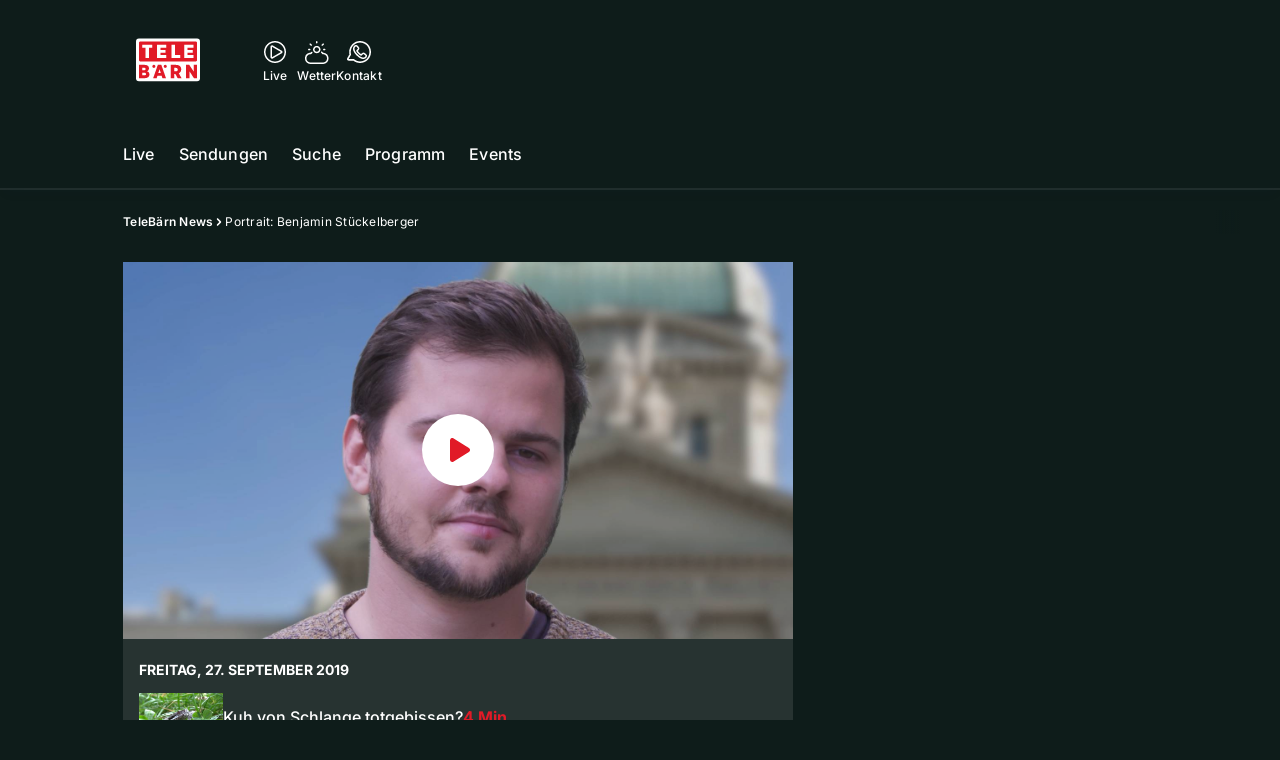

--- FILE ---
content_type: text/html; charset=utf-8
request_url: https://www.telebaern.tv/telebaern-news/portrait-benjamin-stueckelberger-135715796
body_size: 49524
content:
<!DOCTYPE html>
    <html lang="de-ch" prefix="og: http://ogp.me/ns#">
      <head>
        <meta charset="utf-8">
        <meta name="viewport" content="width=device-width, initial-scale=1.0" />
        <script type="text/javascript">
          const _chameleonHasNativeCmp = (str) => {
              // expected format: chameleon, chameleon:native-cmp, chameleon:some_flag;native-cmp;other-flag, etc.
              const chameleonFlagsRegex = /chameleon(:(?<flags>[^\s\/]+))?/;
              const match = str.match(chameleonFlagsRegex);
              const flagsStr = (match && match.groups && match.groups.flags) || '';
              const flags = flagsStr.split(';');
              return flags.indexOf('native-cmp') >= 0;
          };

          if (navigator.userAgent.indexOf('chameleon') >= 0 && _chameleonHasNativeCmp(navigator.userAgent)) {
            window.cmp_noscreen = true;
          }
        </script>
        <script type="text/javascript" data-cmp-ab="1" src="https://cdn.consentmanager.net/delivery/autoblocking/9dab8bd3617ae.js" data-cmp-host="a.delivery.consentmanager.net" data-cmp-cdn="cdn.consentmanager.net" data-cmp-codesrc="1"></script>
        
        <script>
          window.__APOLLO_STATE__ = {"ROOT_QUERY":{"node({\"id\":\"NewsArticle:135715796\"})":{"type":"id","generated":false,"id":"NewsArticle:NewsArticle:135715796","typename":"NewsArticle"},"page":{"type":"id","generated":true,"id":"$ROOT_QUERY.page","typename":"Page"},"page({\"articleId\":\"135715796\",\"path\":\"\u002Ftelebaern-news\u002Fportrait-benjamin-stueckelberger-135715796\",\"ressort\":\"telebaern-news\"})":{"type":"id","generated":true,"id":"$ROOT_QUERY.page({\"articleId\":\"135715796\",\"path\":\"\u002Ftelebaern-news\u002Fportrait-benjamin-stueckelberger-135715796\",\"ressort\":\"telebaern-news\"})","typename":"Page"},"node({\"id\":\"NewsArticle:163116516\"})":{"type":"id","generated":false,"id":"NewsArticle:NewsArticle:163116516","typename":"NewsArticle"},"node({\"id\":\"NewsArticle:163116530\"})":{"type":"id","generated":false,"id":"NewsArticle:NewsArticle:163116530","typename":"NewsArticle"},"node({\"id\":\"NewsArticle:163110070\"})":{"type":"id","generated":false,"id":"NewsArticle:NewsArticle:163110070","typename":"NewsArticle"},"node({\"id\":\"HTMLSnippetAsset:161224382\"})":{"type":"id","generated":false,"id":"HTMLSnippetAsset:HTMLSnippetAsset:161224382","typename":"HTMLSnippetAsset"},"node({\"id\":\"HTMLSnippetAsset:163081773\"})":{"type":"id","generated":false,"id":"HTMLSnippetAsset:HTMLSnippetAsset:163081773","typename":"HTMLSnippetAsset"},"node({\"id\":\"NewsArticle:163113525\"})":{"type":"id","generated":false,"id":"NewsArticle:NewsArticle:163113525","typename":"NewsArticle"},"node({\"id\":\"NewsArticle:163109405\"})":{"type":"id","generated":false,"id":"NewsArticle:NewsArticle:163109405","typename":"NewsArticle"},"node({\"id\":\"NewsArticle:163110062\"})":{"type":"id","generated":false,"id":"NewsArticle:NewsArticle:163110062","typename":"NewsArticle"},"node({\"id\":\"NewsArticle:163114140\"})":{"type":"id","generated":false,"id":"NewsArticle:NewsArticle:163114140","typename":"NewsArticle"},"node({\"id\":\"NewsArticle:163122895\"})":{"type":"id","generated":false,"id":"NewsArticle:NewsArticle:163122895","typename":"NewsArticle"},"node({\"id\":\"NewsArticle:163115200\"})":{"type":"id","generated":false,"id":"NewsArticle:NewsArticle:163115200","typename":"NewsArticle"},"node({\"id\":\"NewsArticle:163115173\"})":{"type":"id","generated":false,"id":"NewsArticle:NewsArticle:163115173","typename":"NewsArticle"},"node({\"id\":\"NewsArticle:163113513\"})":{"type":"id","generated":false,"id":"NewsArticle:NewsArticle:163113513","typename":"NewsArticle"},"node({\"id\":\"NewsArticle:163108744\"})":{"type":"id","generated":false,"id":"NewsArticle:NewsArticle:163108744","typename":"NewsArticle"},"node({\"id\":\"NewsArticle:163116521\"})":{"type":"id","generated":false,"id":"NewsArticle:NewsArticle:163116521","typename":"NewsArticle"},"node({\"id\":\"NewsArticle:163108408\"})":{"type":"id","generated":false,"id":"NewsArticle:NewsArticle:163108408","typename":"NewsArticle"},"node({\"id\":\"NewsArticle:163116511\"})":{"type":"id","generated":false,"id":"NewsArticle:NewsArticle:163116511","typename":"NewsArticle"},"node({\"id\":\"NewsArticle:163108026\"})":{"type":"id","generated":false,"id":"NewsArticle:NewsArticle:163108026","typename":"NewsArticle"},"node({\"id\":\"NewsArticle:163107002\"})":{"type":"id","generated":false,"id":"NewsArticle:NewsArticle:163107002","typename":"NewsArticle"},"node({\"id\":\"NewsArticle:135715902\"})":{"type":"id","generated":false,"id":"NewsArticle:NewsArticle:135715902","typename":"NewsArticle"},"node({\"id\":\"NewsArticle:135715886\"})":{"type":"id","generated":false,"id":"NewsArticle:NewsArticle:135715886","typename":"NewsArticle"},"node({\"id\":\"NewsArticle:135715873\"})":{"type":"id","generated":false,"id":"NewsArticle:NewsArticle:135715873","typename":"NewsArticle"},"node({\"id\":\"NewsArticle:135715839\"})":{"type":"id","generated":false,"id":"NewsArticle:NewsArticle:135715839","typename":"NewsArticle"},"node({\"id\":\"NewsArticle:135715971\"})":{"type":"id","generated":false,"id":"NewsArticle:NewsArticle:135715971","typename":"NewsArticle"}},"Domain:Domain:telebaern":{"id":"Domain:telebaern","title":"TeleBaern","prolitterisMemberId":null,"navigation":{"type":"json","json":{"items":[{"title":"Live","href":"\u002Flive","highlight":"^\u002Flive.*","quicklink":true},{"title":"Sendungen","href":"\u002Fsendungen","highlight":"^\u002Fsendungen.*","quicklink":true},{"title":"Suche","href":"\u002Fsuche","highlight":"^\u002Fsuche.*"},{"title":"Programm","href":"\u002Fprogramm","highlight":"^\u002Fprogramm.*"},{"title":"Events","href":"\u002Fevents","highlight":"^\u002Fevents.*"}]}},"footer":{"type":"json","json":{"address":{"header":"AZ Regionalfernsehen AG","data":["TeleBärn","Dammweg 3","3013 Bern"]},"email":"redaktion@telebaern.ch","links":[{"title":"Jobs","href":"https:\u002F\u002Fchmedia.ch\u002Fjobs\u002F"},{"title":"Werbemöglichkeiten","href":"https:\u002F\u002Fchmediawerbung.ch\u002Fde\u002Fmarken\u002Ftelebarn"},{"title":"Empfang","href":"\u002Fueber-uns\u002Fempfang-132898360"},{"title":"Medienmitteilungen","href":"\u002Fueber-uns\u002Fmedienmitteilungen"},{"href":"\u002Fueber-uns\u002Fkontakt-132818567","title":"Kontakt"}],"bottomLinks":[{"href":"\u002Fueber-uns\u002Fdatenschutz-132818588","title":"Datenschutz"},{"href":"\u002Fueber-uns\u002Fimpressum-132818592","title":"Impressum"},{"href":"\u002Fueber-uns\u002Fwettbewerbsrichtlinien-153536517","title":"Wettbewerbsrichtlinien"}]}},"adswizzSettings":{"type":"json","json":{}},"adfreeRessortIds":{"type":"json","json":["NewsRessort:146774304","NewsRessort:143173603","NewsRessort:149480063","NewsRessort:137823802","NewsRessort:153422990","NewsRessort:153421580","NewsRessort:134164761","NewsRessort:160450932","NewsRessort:160281371","NewsRessort:140885842"]},"urls":{"type":"id","generated":true,"id":"$Domain:Domain:telebaern.urls","typename":"DomainURLs"},"seo":{"type":"id","generated":true,"id":"$Domain:Domain:telebaern.seo","typename":"DomainSEO"},"analytics":{"type":"id","generated":true,"id":"$Domain:Domain:telebaern.analytics","typename":"DomainAnalytics"},"iosAppId":null,"iosAffiliateCampaignToken":null,"iosAffiliateProviderToken":null,"contactUrl":"\u002Fueber-uns\u002Fkontakt-132818567","termsOfConditionsUrl":"\u002Fueber-uns\u002Fallgemeine-nutzungsbedingungen-153536608","privacyPolicyUrl":"\u002Fueber-uns\u002Fdatenschutzerklaerung-132818588","rulesOfCompetitionUrl":"\u002Fueber-uns\u002Fwettbewerbsrichtlinien-153536517","facebook":{"type":"id","generated":true,"id":"$Domain:Domain:telebaern.facebook","typename":"DomainFacebook"},"instagram":{"type":"id","generated":true,"id":"$Domain:Domain:telebaern.instagram","typename":"DomainInstagram"},"whatsApp":{"type":"id","generated":true,"id":"$Domain:Domain:telebaern.whatsApp","typename":"DomainWhatsApp"},"twitter":{"type":"id","generated":true,"id":"$Domain:Domain:telebaern.twitter","typename":"DomainTwitter"},"tiktok":{"type":"id","generated":true,"id":"$Domain:Domain:telebaern.tiktok","typename":"DomainTiktok"},"email":{"type":"id","generated":true,"id":"$Domain:Domain:telebaern.email","typename":"DomainEmail"},"radio":{"type":"id","generated":true,"id":"$Domain:Domain:telebaern.radio","typename":"DomainRadio"},"audienzz":{"type":"id","generated":true,"id":"$Domain:Domain:telebaern.audienzz","typename":"DomainAudienzz"},"adPlaceholderSettings":{"type":"json","json":{}},"vast":{"type":"id","generated":true,"id":"$Domain:Domain:telebaern.vast","typename":"DomainVast"},"kaltura":{"type":"id","generated":true,"id":"$Domain:Domain:telebaern.kaltura","typename":"DomainKaltura"},"traffic":{"type":"id","generated":true,"id":"$Domain:Domain:telebaern.traffic","typename":"DomainTraffic"},"oneSignal":{"type":"id","generated":true,"id":"$Domain:Domain:telebaern.oneSignal","typename":"DomainOneSignal"},"consentManager":{"type":"id","generated":true,"id":"$Domain:Domain:telebaern.consentManager","typename":"DomainConsentManager"},"disqus":{"type":"id","generated":true,"id":"$Domain:Domain:telebaern.disqus","typename":"DomainDisqus"},"comscore":{"type":"id","generated":true,"id":"$Domain:Domain:telebaern.comscore","typename":"DomainComScore"},"kameleoon":{"type":"id","generated":true,"id":"$Domain:Domain:telebaern.kameleoon","typename":"DomainKameleoon"},"__typename":"Domain"},"$Domain:Domain:telebaern.urls":{"domainName":"www.telebaern.tv","__typename":"DomainURLs"},"$Domain:Domain:telebaern.seo":{"title":"TeleBärn","description":"Das aktuelle Fernsehprogramm von TeleBärn und vieles mehr. Jetzt online schauen!","keywords":"bern, bärn, tv, regional, fernsehen, schweiz, bundeshauptstadt, bund, bundesrat, berner oberland","__typename":"DomainSEO"},"$Domain:Domain:telebaern.analytics":{"googleAnayticsId":"UA-51124750-27","gtmAccountId":"GTM-NNZDZL7","gtmAuth":"uymJfz4ifYluTr7vE-J9hg","gtmPreview":"env-2","__typename":"DomainAnalytics"},"$Domain:Domain:telebaern.facebook":{"appId":null,"shareUrl":null,"__typename":"DomainFacebook"},"$Domain:Domain:telebaern.instagram":{"shareUrl":null,"__typename":"DomainInstagram"},"$Domain:Domain:telebaern.whatsApp":{"shareUrl":null,"__typename":"DomainWhatsApp"},"$Domain:Domain:telebaern.twitter":{"account":null,"__typename":"DomainTwitter"},"$Domain:Domain:telebaern.tiktok":{"account":null,"__typename":"DomainTiktok"},"$Domain:Domain:telebaern.email":{"contact":"","__typename":"DomainEmail"},"$Domain:Domain:telebaern.radio":{"videoLiveStreamUrl":"","__typename":"DomainRadio"},"$Domain:Domain:telebaern.audienzz":{"scriptUrl":"https:\u002F\u002Fadnz.co\u002Fheader.js?adTagId=3","ProviderId":"3092685605822320600","__typename":"DomainAudienzz"},"$Domain:Domain:telebaern.vast":{"preRollUrl":"https:\u002F\u002Fsecure.adnxs.com\u002Fptv?id=13640432&gdpr=1&gdpr_consent={{gdpr_consent}}&referrer=telebaern.tv&kw_position=instream,pre-roll","midRollUrl":"https:\u002F\u002Fsecure.adnxs.com\u002Fptv?id=14996781&gdpr=1&gdpr_consent={{gdpr_consent}}&referrer=telebaern.tv&kw_position=instream,mid-roll","midRollDelay":300,"postRollUrl":"https:\u002F\u002Fsecure.adnxs.com\u002Fptv?id=13640433&gdpr=1&gdpr_consent={{gdpr_consent}}&referrer=telebaern.tv&kw_position=instream,post-roll","__typename":"DomainVast"},"$Domain:Domain:telebaern.kaltura":{"playerId":"47625163","__typename":"DomainKaltura"},"$Domain:Domain:telebaern.traffic":{"hotline":null,"__typename":"DomainTraffic"},"$Domain:Domain:telebaern.oneSignal":{"appId":"80293492-aa65-4974-9705-b6ce905bff41","__typename":"DomainOneSignal"},"$Domain:Domain:telebaern.consentManager":{"codeId":"9dab8bd3617ae","enabledInMobileApps":true,"host":"a.delivery.consentmanager.net","__typename":"DomainConsentManager"},"$Domain:Domain:telebaern.disqus":{"shortname":null,"__typename":"DomainDisqus"},"$Domain:Domain:telebaern.comscore":{"publisherId":"28041010","channelId":"*:8078, web:0891","__typename":"DomainComScore"},"$Domain:Domain:telebaern.kameleoon":{"siteCode":"","timeout":1000,"__typename":"DomainKameleoon"},"$ROOT_QUERY.page":{"domain":{"type":"id","generated":false,"id":"Domain:Domain:telebaern","typename":"Domain"},"__typename":"Page"},"$ROOT_QUERY.page({\"articleId\":\"135715796\",\"path\":\"\u002Ftelebaern-news\u002Fportrait-benjamin-stueckelberger-135715796\",\"ressort\":\"telebaern-news\"})":{"name":"tvregional:telebaern:newsarticle","pixelUrl":"\u002F__stats\u002Fcount\u002Farticle?id=135715796&kind=newsarticle&domain=telebaern","context":{"type":"id","generated":false,"id":"NewsArticle:NewsArticle:135715796","typename":"NewsArticle"},"__typename":"Page","layout({\"prefix\":\"pwa\"})":{"type":"id","generated":true,"id":"$ROOT_QUERY.page({\"articleId\":\"135715796\",\"path\":\"\u002Ftelebaern-news\u002Fportrait-benjamin-stueckelberger-135715796\",\"ressort\":\"telebaern-news\"}).layout({\"prefix\":\"pwa\"})","typename":"PageLayout"}},"NewsArticle:NewsArticle:135715796":{"__typename":"NewsArticle","id":"NewsArticle:135715796","baseType":"NewsArticle","title":"Portrait: Benjamin Stückelberger","lead":"Heute stellen wir in unserer Reihe Benjamin Stückelberger vor. Der Juso-Nationalratskandidat studiert Rechtswissenschaften an der Uni Bern. Wir haben ihn in seiner WG besucht und ihn vor eine Herausforderung gestellt.","text":"","contextLabel":"","labelType":"","keywords":{"type":"json","json":["Benjamin Stückelberger"]},"identifier":null,"features":{"type":"id","generated":true,"id":"$NewsArticle:NewsArticle:135715796.features","typename":"NewsArticleFeatures"},"mainRessort":{"type":"id","generated":true,"id":"$NewsArticle:NewsArticle:135715796.mainRessort","typename":"NewsRessort"},"ressorts":[{"type":"id","generated":false,"id":"NewsRessort:NewsRessort:132815283","typename":"NewsRessort"},{"type":"id","generated":false,"id":"NewsRessort:NewsRessort:133188436","typename":"NewsRessort"}],"freelancer":null,"authors":[],"source({\"blacklist\":true})":null,"source({\"blacklist\":false})":{"type":"id","generated":true,"id":"$NewsArticle:NewsArticle:135715796.source({\"blacklist\":false})","typename":"Source"},"urls":{"type":"id","generated":true,"id":"$NewsArticle:NewsArticle:135715796.urls","typename":"NewsArticleURLs"},"og":{"type":"id","generated":true,"id":"$NewsArticle:NewsArticle:135715796.og","typename":"NewsArticleOG"},"seo":{"type":"id","generated":true,"id":"$NewsArticle:NewsArticle:135715796.seo","typename":"NewsArticleSEO"},"dc":{"type":"id","generated":true,"id":"$NewsArticle:NewsArticle:135715796.dc","typename":"DublinCore"},"ogImage":{"type":"id","generated":true,"id":"$NewsArticle:NewsArticle:135715796.ogImage","typename":"RelatedVideo"},"mainAsset":{"type":"id","generated":true,"id":"$NewsArticle:NewsArticle:135715796.mainAsset","typename":"RelatedVideo"},"blocks":[],"sponsors({\"lookupOnRessortHeaders\":true})":[],"nextPlayableArticle({\"playType\":\"VIDEO\"})":null,"blocks({\"autoRecommendations\":\"top\"})":[],"tvMeta":{"type":"id","generated":true,"id":"$NewsArticle:NewsArticle:135715796.tvMeta","typename":"NewsArticleTvMeta"},"tvPlaylist":{"type":"id","generated":true,"id":"$NewsArticle:NewsArticle:135715796.tvPlaylist","typename":"NewsArticleTvPlaylist"},"displayDate({})":"2019-09-27T16:58:17+00:00","teaserImage":{"type":"id","generated":true,"id":"$NewsArticle:NewsArticle:135715796.teaserImage","typename":"RelatedVideo"}},"$NewsArticle:NewsArticle:135715796.features":{"hasRelationType({\"assetType\":\"IMAGE_GALLERY\",\"enrichmentType\":\"IMAGE_GALLERY\"})":false,"hasRelationType({\"assetType\":\"VIDEO\",\"enrichmentType\":\"VIDEO\"})":true,"isPlayable({\"playType\":\"VIDEO\"})":true,"__typename":"NewsArticleFeatures","isPlayable({\"playType\":\"AUDIO\"})":false},"$NewsArticle:NewsArticle:135715796.mainRessort":{"title":"TeleBärn News","urlpart":"telebaern-news","parent":null,"__typename":"NewsRessort","id":"NewsRessort:132815283"},"NewsRessort:NewsRessort:132815283":{"id":"NewsRessort:132815283","urlpart":"telebaern-news","title":"TeleBärn News","parent":null,"domains":[{"type":"id","generated":false,"id":"Domain:Domain:telebaern","typename":"Domain"}],"__typename":"NewsRessort"},"NewsRessort:NewsRessort:133188436":{"id":"NewsRessort:133188436","urlpart":"news","title":"News","parent":null,"domains":[{"type":"id","generated":false,"id":"Domain:Domain:telebaern","typename":"Domain"}],"__typename":"NewsRessort"},"$NewsArticle:NewsArticle:135715796.source({\"blacklist\":false})":{"title":"TeleBaern","__typename":"Source"},"$NewsArticle:NewsArticle:135715796.urls":{"absolute":"https:\u002F\u002Fwww.telebaern.tv\u002Ftelebaern-news\u002Fportrait-benjamin-stueckelberger-135715796","relative":"\u002Ftelebaern-news\u002Fportrait-benjamin-stueckelberger-135715796","canonical":"https:\u002F\u002Fwww.telebaern.tv\u002Ftelebaern-news\u002Fportrait-benjamin-stueckelberger-135715796","canonical({\"currentSkin\":true})":"https:\u002F\u002Fwww.telebaern.tv\u002Ftelebaern-news\u002Fportrait-benjamin-stueckelberger-135715796","__typename":"NewsArticleURLs"},"$NewsArticle:NewsArticle:135715796.og":{"title":null,"__typename":"NewsArticleOG"},"$NewsArticle:NewsArticle:135715796.seo":{"title":"","description":"","index":true,"follow":true,"__typename":"NewsArticleSEO"},"$NewsArticle:NewsArticle:135715796.dc":{"created":"2019-09-27T16:58:17+00:00","modified":"2019-09-27T16:58:17+00:00","effective":"2019-09-27T16:58:17+00:00","__typename":"DublinCore"},"$NewsArticle:NewsArticle:135715796.ogImage.image":{"imageUrl({\"name\":\"n-large2x-16x9-far\"})":"https:\u002F\u002Fstatic.az-cdn.ch\u002F__ip\u002Fj_vGO3OTCuC8I8cOaE_IJW6eJLE\u002F1c59e2bc8791c3283d69610f30972f7bfabbc9cc\u002Fn-large2x-16x9-far","__typename":"ImageOnAssetRelation"},"$NewsArticle:NewsArticle:135715796.ogImage":{"image":{"type":"id","generated":true,"id":"$NewsArticle:NewsArticle:135715796.ogImage.image","typename":"ImageOnAssetRelation"},"__typename":"RelatedVideo"},"$NewsArticle:NewsArticle:135715796.mainAsset":{"assetId":"Asset:135715793","title":"Portrait: Benjamin Stückelberger","description":"Heute stellen wir in unserer Reihe Benjamin Stückelberger vor. Der Juso-Nationalratskandidat studiert Rechtswissenschaften an der Uni Bern. Wir haben ihn in seiner WG besucht und ihn vor eine Herausforderung gestellt.","image":{"type":"id","generated":true,"id":"$NewsArticle:NewsArticle:135715796.mainAsset.image","typename":"ImageOnAssetRelation"},"__typename":"RelatedVideo","video":{"type":"id","generated":true,"id":"$NewsArticle:NewsArticle:135715796.mainAsset.video","typename":"VideoOnRelation"},"asset":{"type":"id","generated":true,"id":"$NewsArticle:NewsArticle:135715796.mainAsset.asset","typename":"VideoAsset"}},"$NewsArticle:NewsArticle:135715796.mainAsset.image":{"imageUrl({\"name\":\"base-url\"})":"https:\u002F\u002Fstatic.az-cdn.ch\u002F__ip\u002Fj_vGO3OTCuC8I8cOaE_IJW6eJLE\u002F1c59e2bc8791c3283d69610f30972f7bfabbc9cc\u002F","processParams":{"type":"id","generated":true,"id":"$NewsArticle:NewsArticle:135715796.mainAsset.image.processParams","typename":"ImageProcessParams"},"originalInfo":{"type":"id","generated":true,"id":"$NewsArticle:NewsArticle:135715796.mainAsset.image.originalInfo","typename":"ImageInfo"},"source({\"blacklist\":true})":{"type":"id","generated":true,"id":"$NewsArticle:NewsArticle:135715796.mainAsset.image.source({\"blacklist\":true})","typename":"Source"},"__typename":"ImageOnAssetRelation","imageUrl({\"name\":\"n-large2x-16x9-far\"})":"https:\u002F\u002Fstatic.az-cdn.ch\u002F__ip\u002Fj_vGO3OTCuC8I8cOaE_IJW6eJLE\u002F1c59e2bc8791c3283d69610f30972f7bfabbc9cc\u002Fn-large2x-16x9-far","imageUrl({\"name\":\"n-large2x-1x1-far\"})":"https:\u002F\u002Fstatic.az-cdn.ch\u002F__ip\u002Fj_vGO3OTCuC8I8cOaE_IJW6eJLE\u002F1c59e2bc8791c3283d69610f30972f7bfabbc9cc\u002Fn-large2x-1x1-far","imageUrl({\"name\":\"n-large2x-4x3-far\"})":"https:\u002F\u002Fstatic.az-cdn.ch\u002F__ip\u002Fj_vGO3OTCuC8I8cOaE_IJW6eJLE\u002F1c59e2bc8791c3283d69610f30972f7bfabbc9cc\u002Fn-large2x-4x3-far"},"$NewsArticle:NewsArticle:135715796.mainAsset.image.processParams":{"cropWidth":null,"cropHeight":null,"__typename":"ImageProcessParams"},"$NewsArticle:NewsArticle:135715796.mainAsset.image.originalInfo":{"width":1920,"height":1080,"__typename":"ImageInfo"},"$NewsArticle:NewsArticle:135715796.mainAsset.image.source({\"blacklist\":true})":{"url":null,"title":null,"__typename":"Source"},"$NewsArticle:NewsArticle:135715796.mainAsset.video.kaltura":{"kalturaId":"1_lj60xls4","meta":{"type":"id","generated":true,"id":"$NewsArticle:NewsArticle:135715796.mainAsset.video.kaltura.meta","typename":"KalturaMeta"},"__typename":"KalturaData"},"$NewsArticle:NewsArticle:135715796.mainAsset.video.kaltura.meta":{"categories":{"type":"json","json":[]},"duration":236,"playbackContext":{"type":"id","generated":true,"id":"$NewsArticle:NewsArticle:135715796.mainAsset.video.kaltura.meta.playbackContext","typename":"KalturaPlaybackContext"},"tags":{"type":"json","json":["source:telebärn","transmission:2019.09.27","transmissiontime:18:00","chapteringplaylistordernumber:4"]},"__typename":"KalturaMeta"},"$NewsArticle:NewsArticle:135715796.mainAsset.video.kaltura.meta.playbackContext.sources.0":{"drm":[],"format":"mpegdash","url":"https:\u002F\u002Fcdnapisec.kaltura.com\u002Fp\u002F1719221\u002Fsp\u002F1719221\u002FplayManifest\u002FentryId\u002F1_lj60xls4\u002FflavorIds\u002F1_nimlsfl0,1_7te0minb,1_o3brtynd,1_sc4ihzsm\u002FdeliveryProfileId\u002F10182\u002Fprotocol\u002Fhttps\u002Fformat\u002Fmpegdash\u002Fmanifest.mpd","__typename":"KalturaPlaybackSource"},"$NewsArticle:NewsArticle:135715796.mainAsset.video.kaltura.meta.playbackContext.sources.1":{"drm":[],"format":"mpegdash","url":"https:\u002F\u002Fcdnapisec.kaltura.com\u002Fp\u002F1719221\u002Fsp\u002F1719221\u002FplayManifest\u002FentryId\u002F1_lj60xls4\u002FflavorIds\u002F1_nimlsfl0,1_7te0minb,1_o3brtynd,1_sc4ihzsm\u002FdeliveryProfileId\u002F6002\u002Fprotocol\u002Fhttps\u002Fformat\u002Fmpegdash\u002Fmanifest.mpd","__typename":"KalturaPlaybackSource"},"$NewsArticle:NewsArticle:135715796.mainAsset.video.kaltura.meta.playbackContext.sources.2":{"drm":[],"format":"applehttp","url":"https:\u002F\u002Fcdnapisec.kaltura.com\u002Fp\u002F1719221\u002Fsp\u002F1719221\u002FplayManifest\u002FentryId\u002F1_lj60xls4\u002FflavorIds\u002F1_nimlsfl0,1_7te0minb,1_o3brtynd,1_sc4ihzsm\u002FdeliveryProfileId\u002F13942\u002Fprotocol\u002Fhttps\u002Fformat\u002Fapplehttp\u002Fa.m3u8","__typename":"KalturaPlaybackSource"},"$NewsArticle:NewsArticle:135715796.mainAsset.video.kaltura.meta.playbackContext.sources.3":{"drm":[],"format":"applehttp","url":"https:\u002F\u002Fcdnapisec.kaltura.com\u002Fp\u002F1719221\u002Fsp\u002F1719221\u002FplayManifest\u002FentryId\u002F1_lj60xls4\u002FflavorIds\u002F1_nimlsfl0,1_7te0minb,1_o3brtynd,1_sc4ihzsm\u002FdeliveryProfileId\u002F8642\u002Fprotocol\u002Fhttps\u002Fformat\u002Fapplehttp\u002Fa.m3u8","__typename":"KalturaPlaybackSource"},"$NewsArticle:NewsArticle:135715796.mainAsset.video.kaltura.meta.playbackContext.sources.4":{"drm":[],"format":"url","url":"https:\u002F\u002Fcdnapisec.kaltura.com\u002Fp\u002F1719221\u002Fsp\u002F1719221\u002FplayManifest\u002FentryId\u002F1_lj60xls4\u002FflavorIds\u002F1_nimlsfl0,1_7te0minb,1_o3brtynd,1_sc4ihzsm\u002FdeliveryProfileId\u002F5552\u002Fprotocol\u002Fhttps\u002Fformat\u002Furl\u002Fname\u002Fa.mp4","__typename":"KalturaPlaybackSource"},"$NewsArticle:NewsArticle:135715796.mainAsset.video.kaltura.meta.playbackContext.sources.5":{"drm":[],"format":"hdnetworkmanifest","url":"https:\u002F\u002Fcdnapisec.kaltura.com\u002Fp\u002F1719221\u002Fsp\u002F1719221\u002FplayManifest\u002FentryId\u002F1_lj60xls4\u002FflavorIds\u002F1_nimlsfl0,1_7te0minb,1_o3brtynd,1_sc4ihzsm\u002FdeliveryProfileId\u002F5612\u002Fprotocol\u002Fhttps\u002Fformat\u002Fhdnetworkmanifest\u002Fmanifest.f4m","__typename":"KalturaPlaybackSource"},"$NewsArticle:NewsArticle:135715796.mainAsset.video.kaltura.meta.playbackContext":{"sources":[{"type":"id","generated":true,"id":"$NewsArticle:NewsArticle:135715796.mainAsset.video.kaltura.meta.playbackContext.sources.0","typename":"KalturaPlaybackSource"},{"type":"id","generated":true,"id":"$NewsArticle:NewsArticle:135715796.mainAsset.video.kaltura.meta.playbackContext.sources.1","typename":"KalturaPlaybackSource"},{"type":"id","generated":true,"id":"$NewsArticle:NewsArticle:135715796.mainAsset.video.kaltura.meta.playbackContext.sources.2","typename":"KalturaPlaybackSource"},{"type":"id","generated":true,"id":"$NewsArticle:NewsArticle:135715796.mainAsset.video.kaltura.meta.playbackContext.sources.3","typename":"KalturaPlaybackSource"},{"type":"id","generated":true,"id":"$NewsArticle:NewsArticle:135715796.mainAsset.video.kaltura.meta.playbackContext.sources.4","typename":"KalturaPlaybackSource"},{"type":"id","generated":true,"id":"$NewsArticle:NewsArticle:135715796.mainAsset.video.kaltura.meta.playbackContext.sources.5","typename":"KalturaPlaybackSource"}],"__typename":"KalturaPlaybackContext"},"$NewsArticle:NewsArticle:135715796.mainAsset.video":{"kaltura":{"type":"id","generated":true,"id":"$NewsArticle:NewsArticle:135715796.mainAsset.video.kaltura","typename":"KalturaData"},"source({\"blacklist\":true})":null,"__typename":"VideoOnRelation"},"$NewsArticle:NewsArticle:135715796.mainAsset.asset":{"keywords":{"type":"json","json":[]},"dc":{"type":"id","generated":true,"id":"$NewsArticle:NewsArticle:135715796.mainAsset.asset.dc","typename":"DublinCore"},"__typename":"VideoAsset"},"$NewsArticle:NewsArticle:135715796.mainAsset.asset.dc":{"created":"2019-09-27T16:58:17+00:00","__typename":"DublinCore"},"$ROOT_QUERY.page({\"articleId\":\"135715796\",\"path\":\"\u002Ftelebaern-news\u002Fportrait-benjamin-stueckelberger-135715796\",\"ressort\":\"telebaern-news\"}).layout({\"prefix\":\"pwa\"})":{"name":"2025-newsarticle-ohne-gamification","content":{"type":"json","json":{"content":[{"type":"ContentContainer","content":[{"type":"GridItem","xs":12,"content":[{"type":"Ad","id":"adnz_wideboard_1","class":"custom-ad-class","mediaQuery":"(min-width: 1440px) and (max-width: 3000px)"}]}]},{"type":"ArticleDetail","config":{"adBeforeParagraph":3,"adShouldFloat":false,"adBottomId":"adnz_wideboard_2"},"playlist":[{"type":"UpNext","content":[{"type":"GridItem","xs":12,"content":[{"type":"Slot","group":"playlist","teaser":"VideoTeaser","groupIndex":0,"slotItemType":"playlistmanager","contextId":"NewsArticle:135715873","contextType":"NewsArticle"}]},{"type":"GridItem","xs":12,"content":[{"type":"Slot","group":"playlist","teaser":"VideoTeaser","groupIndex":1,"slotItemType":"playlistmanager","contextId":"NewsArticle:135715839","contextType":"NewsArticle"}]},{"type":"GridItem","xs":12,"content":[{"type":"Slot","group":"playlist","teaser":"VideoTeaser","groupIndex":2,"slotItemType":"playlistmanager","contextId":"NewsArticle:135715886","contextType":"NewsArticle"}]},{"type":"GridItem","xs":12,"content":[{"type":"Slot","group":"playlist","teaser":"VideoTeaser","groupIndex":3,"slotItemType":"playlistmanager","contextId":"NewsArticle:135715902","contextType":"NewsArticle"}]},{"type":"GridItem","xs":12,"content":[{"type":"Slot","group":"playlist","teaser":"VideoTeaser","groupIndex":4,"slotItemType":"playlistmanager","contextId":"NewsArticle:135715796","contextType":"NewsArticle"}]},{"type":"GridItem","xs":12,"content":[{"type":"Slot","group":"playlist","teaser":"VideoTeaser","groupIndex":5,"slotItemType":"playlistmanager","contextId":"NewsArticle:135715971","contextType":"NewsArticle"}]},{"type":"GridItem","xs":12,"content":[{"type":"Slot","group":"playlist","teaser":"VideoTeaser","groupIndex":6,"slotItemType":"playlistmanager"}]},{"type":"GridItem","xs":12,"content":[{"type":"Slot","group":"playlist","teaser":"VideoTeaser","groupIndex":7,"slotItemType":"playlistmanager"}]},{"type":"GridItem","xs":12,"content":[{"type":"Slot","group":"playlist","teaser":"VideoTeaser","groupIndex":8,"slotItemType":"playlistmanager"}]},{"type":"GridItem","xs":12,"content":[{"type":"Slot","group":"playlist","teaser":"VideoTeaser","groupIndex":9,"slotItemType":"playlistmanager"}]},{"type":"GridItem","xs":12,"content":[{"type":"Slot","group":"playlist","teaser":"VideoTeaser","groupIndex":10}]},{"type":"GridItem","xs":12,"content":[{"type":"Slot","group":"playlist","teaser":"VideoTeaser","groupIndex":11}]},{"type":"GridItem","xs":12,"content":[{"type":"Slot","group":"playlist","teaser":"VideoTeaser","groupIndex":12}]},{"type":"GridItem","xs":12,"content":[{"type":"Slot","group":"playlist","teaser":"VideoTeaser","groupIndex":13}]},{"type":"GridItem","xs":12,"content":[{"type":"Slot","group":"playlist","teaser":"VideoTeaser","groupIndex":14}]},{"type":"GridItem","xs":12,"content":[{"type":"Slot","group":"playlist","teaser":"VideoTeaser","groupIndex":15}]},{"type":"GridItem","xs":12,"content":[{"type":"Slot","group":"playlist","teaser":"VideoTeaser","groupIndex":16}]},{"type":"GridItem","xs":12,"content":[{"type":"Slot","group":"playlist","teaser":"VideoTeaser","groupIndex":17}]},{"type":"GridItem","xs":12,"content":[{"type":"Slot","group":"playlist","teaser":"VideoTeaser","groupIndex":18}]},{"type":"GridItem","xs":12,"content":[{"type":"Slot","group":"playlist","teaser":"VideoTeaser","groupIndex":19}]}]},{"type":"GridItem","xs":12,"content":[{"type":"Ad","id":"adnz_halfpage_1"}]}],"afterBody":[{"type":"LinkedArticles","grid":{"xs":12,"sm":4},"header":{"title":"Alle Beiträge:","type":"h3","alignment":"left"}}]},{"type":"ContentContainer","content":[{"type":"GridItem","xs":12,"content":[{"type":"HTML","html":"\u003Cstyle\u003E\n.up-next__title {margin-top: 8px;}\n@media screen and (max-width: 480px){\n  .light-border { background-color: inherit !important;}\n  div[class^=StyledCoinCounter] { bottom: 4px !important; right: 6px !important;}\n  div[class^=StyledPlayerPoints] { width:14px !important; height: 14px !important;}\n}\n\u003C\u002Fstyle\u003E\n"}]},{"type":"GridItem","xs":12,"content":{"type":"Slot","group":"stickySocialBar-widget","groupIndex":0,"slotItemType":"htmlsnippet","contextId":"HTMLSnippetAsset:161224382","contextType":"HTMLSnippetAsset"}},{"type":"GridItem","xs":12,"content":{"type":"Slot","group":"appDownloadWidget","groupIndex":0,"slotItemType":"htmlsnippet","contextId":"HTMLSnippetAsset:163081773","contextType":"HTMLSnippetAsset"}},{"type":"Spacer","spacing":40},{"type":"GridItem","xs":12,"sm":12,"md":12,"content":{"type":"TeaserRail","title":"Meistgesehen","className":"meistgesehen","highlight":true,"sliderContent":[{"type":"Slot","group":"am-meisten-gesehen","groupIndex":0,"slotItemType":"mostclicked","contextId":"NewsArticle:163109405","contextType":"NewsArticle"},{"type":"Slot","group":"am-meisten-gesehen","groupIndex":1,"slotItemType":"mostclicked","contextId":"NewsArticle:163110062","contextType":"NewsArticle"},{"type":"Slot","group":"am-meisten-gesehen","groupIndex":2,"slotItemType":"mostclicked","contextId":"NewsArticle:163114140","contextType":"NewsArticle"},{"type":"Slot","group":"am-meisten-gesehen","groupIndex":3,"slotItemType":"mostclicked","contextId":"NewsArticle:163113513","contextType":"NewsArticle"},{"type":"Slot","group":"am-meisten-gesehen","groupIndex":4,"slotItemType":"mostclicked","contextId":"NewsArticle:163116521","contextType":"NewsArticle"},{"type":"Slot","group":"am-meisten-gesehen","groupIndex":5,"slotItemType":"mostclicked","contextId":"NewsArticle:163116511","contextType":"NewsArticle"},{"type":"Slot","group":"am-meisten-gesehen","groupIndex":6,"slotItemType":"mostclicked","contextId":"NewsArticle:163116516","contextType":"NewsArticle"},{"type":"Slot","group":"am-meisten-gesehen","groupIndex":7,"slotItemType":"mostclicked","contextId":"NewsArticle:163116530","contextType":"NewsArticle"},{"type":"Slot","group":"am-meisten-gesehen","groupIndex":8,"slotItemType":"mostclicked","contextId":"NewsArticle:163110070","contextType":"NewsArticle"},{"type":"Slot","group":"am-meisten-gesehen","groupIndex":9,"slotItemType":"mostclicked","contextId":"NewsArticle:163113525","contextType":"NewsArticle"}]}},{"type":"Spacer","spacing":40},{"type":"GridItem","xs":12,"sm":12,"md":12,"content":{"type":"TeaserRail","title":"Weitere News","subtitle":"Videos aus der Region, der Schweiz und aller Welt","sliderContent":[{"type":"Slot","group":"videoUnitRailItem","groupIndex":0,"slotItemType":"newsmanager","newsmanager":{"name":"news_ressort_133188436","title":"telebaern : News"},"contextId":"NewsArticle:163122895","contextType":"NewsArticle"},{"type":"Slot","group":"videoUnitRailItem","groupIndex":1,"slotItemType":"newsmanager","newsmanager":{"name":"news_ressort_133188436","title":"telebaern : News"},"contextId":"NewsArticle:163115200","contextType":"NewsArticle"},{"type":"Slot","group":"videoUnitRailItem","groupIndex":2,"slotItemType":"newsmanager","newsmanager":{"name":"news_ressort_133188436","title":"telebaern : News"},"contextId":"NewsArticle:163115173","contextType":"NewsArticle"},{"type":"Slot","group":"videoUnitRailItem","groupIndex":3,"slotItemType":"newsmanager","newsmanager":{"name":"news_ressort_133188436","title":"telebaern : News"},"contextId":"NewsArticle:163114140","contextType":"NewsArticle"},{"type":"Slot","group":"videoUnitRailItem","groupIndex":4,"slotItemType":"newsmanager","newsmanager":{"name":"news_ressort_133188436","title":"telebaern : News"},"contextId":"NewsArticle:163113513","contextType":"NewsArticle"},{"type":"Slot","group":"videoUnitRailItem","groupIndex":5,"slotItemType":"newsmanager","newsmanager":{"name":"news_ressort_133188436","title":"telebaern : News"},"contextId":"NewsArticle:163109405","contextType":"NewsArticle"},{"type":"Slot","group":"videoUnitRailItem","groupIndex":6,"slotItemType":"newsmanager","newsmanager":{"name":"news_ressort_133188436","title":"telebaern : News"},"contextId":"NewsArticle:163108744","contextType":"NewsArticle"},{"type":"Slot","group":"videoUnitRailItem","groupIndex":7,"slotItemType":"newsmanager","newsmanager":{"name":"news_ressort_133188436","title":"telebaern : News"},"contextId":"NewsArticle:163108408","contextType":"NewsArticle"},{"type":"Slot","group":"videoUnitRailItem","groupIndex":8,"slotItemType":"newsmanager","newsmanager":{"name":"news_ressort_133188436","title":"telebaern : News"},"contextId":"NewsArticle:163108026","contextType":"NewsArticle"},{"type":"Slot","group":"videoUnitRailItem","groupIndex":9,"slotItemType":"newsmanager","newsmanager":{"name":"news_ressort_133188436","title":"telebaern : News"},"contextId":"NewsArticle:163107002","contextType":"NewsArticle"}]}}]}]}},"__typename":"PageLayout"},"$NewsArticle:NewsArticle:135715796.tvMeta":{"importId":null,"seasonNr":null,"episodeNr":null,"__typename":"NewsArticleTvMeta"},"$NewsArticle:NewsArticle:135715796.tvPlaylist.parent":{"title":"Freitag, 27. September 2019","tvMeta":{"type":"id","generated":true,"id":"$NewsArticle:NewsArticle:135715796.tvPlaylist.parent.tvMeta","typename":"NewsArticleTvMeta"},"__typename":"SeriesNewsArticle","transmissions":{"type":"id","generated":true,"id":"$NewsArticle:NewsArticle:135715796.tvPlaylist.parent.transmissions","typename":"NewsArticleTransmissions"}},"$NewsArticle:NewsArticle:135715796.tvPlaylist.parent.tvMeta":{"importId":"00077324","seasonNr":"2019","episodeNr":"270","__typename":"NewsArticleTvMeta"},"$NewsArticle:NewsArticle:135715796.tvPlaylist.parent.transmissions.initial":{"startTime":"2019-09-27T16:00:00+00:00","domain":{"type":"id","generated":false,"id":"Domain:Domain:telebaern","typename":"Domain"},"__typename":"TvTransmission"},"$NewsArticle:NewsArticle:135715796.tvPlaylist.parent.transmissions":{"initial":{"type":"id","generated":true,"id":"$NewsArticle:NewsArticle:135715796.tvPlaylist.parent.transmissions.initial","typename":"TvTransmission"},"upcoming({\"size\":3})":[],"relevant({\"sources\":[\"transmission.last:336\",\"transmission.initial\"]})":{"type":"id","generated":true,"id":"$NewsArticle:NewsArticle:135715796.tvPlaylist.parent.transmissions.relevant({\"sources\":[\"transmission.last:336\",\"transmission.initial\"]})","typename":"TvTransmission"},"hasTransmission":true,"__typename":"NewsArticleTransmissions"},"$NewsArticle:NewsArticle:135715796.tvPlaylist.parent.transmissions.relevant({\"sources\":[\"transmission.last:336\",\"transmission.initial\"]})":{"domain":{"type":"id","generated":false,"id":"Domain:Domain:telebaern","typename":"Domain"},"__typename":"TvTransmission"},"$NewsArticle:NewsArticle:135715796.tvPlaylist":{"parent":{"type":"id","generated":true,"id":"$NewsArticle:NewsArticle:135715796.tvPlaylist.parent","typename":"SeriesNewsArticle"},"__typename":"NewsArticleTvPlaylist"},"NewsArticle:NewsArticle:163116516":{"__typename":"NewsArticle","baseType":"NewsArticle","id":"NewsArticle:163116516","contextLabel":null,"labelType":null,"title":"Davos ein Tag vor dem WEF","lead":"Nächste Woche blickt die Welt nach Davos. Noch nie haben so viele Staats- und Regierungschefs am WEF teilgenommen. Dies macht sogar den Schweizer Bundespräsidenten etwas nervös.","urls":{"type":"id","generated":true,"id":"$NewsArticle:NewsArticle:163116516.urls","typename":"NewsArticleURLs"},"displayDate({})":"2026-01-18T17:34:26+00:00","features":{"type":"id","generated":true,"id":"$NewsArticle:NewsArticle:163116516.features","typename":"NewsArticleFeatures"},"nextPlayableArticle({\"playType\":\"VIDEO\"})":null,"mainAsset":{"type":"id","generated":true,"id":"$NewsArticle:NewsArticle:163116516.mainAsset","typename":"RelatedVideo"},"mainRessort":{"type":"id","generated":true,"id":"$NewsArticle:NewsArticle:163116516.mainRessort","typename":"NewsRessort"},"teaserImage":{"type":"id","generated":true,"id":"$NewsArticle:NewsArticle:163116516.teaserImage","typename":"RelatedVideo"}},"$NewsArticle:NewsArticle:163116516.urls":{"relative":"\u002Ftelebaern-news\u002Fdavos-ein-tag-vor-dem-wef-163116516","__typename":"NewsArticleURLs"},"$NewsArticle:NewsArticle:163116516.features":{"isPlayable({\"playType\":\"VIDEO\"})":true,"isPlayable({\"playType\":\"AUDIO\"})":false,"__typename":"NewsArticleFeatures"},"$NewsArticle:NewsArticle:163116516.mainAsset":{"assetId":"Asset:163116514","title":"Davos ein Tag vor dem WEF","video":{"type":"id","generated":true,"id":"$NewsArticle:NewsArticle:163116516.mainAsset.video","typename":"VideoOnRelation"},"__typename":"RelatedVideo"},"$NewsArticle:NewsArticle:163116516.mainAsset.video.kaltura":{"kalturaId":"1_5vq6s1z4","meta":{"type":"id","generated":true,"id":"$NewsArticle:NewsArticle:163116516.mainAsset.video.kaltura.meta","typename":"KalturaMeta"},"__typename":"KalturaData"},"$NewsArticle:NewsArticle:163116516.mainAsset.video.kaltura.meta":{"duration":127,"tags":{"type":"json","json":[]},"__typename":"KalturaMeta"},"$NewsArticle:NewsArticle:163116516.mainAsset.video":{"kaltura":{"type":"id","generated":true,"id":"$NewsArticle:NewsArticle:163116516.mainAsset.video.kaltura","typename":"KalturaData"},"__typename":"VideoOnRelation"},"$NewsArticle:NewsArticle:163116516.mainRessort":{"title":"TeleBärn News","__typename":"NewsRessort"},"$NewsArticle:NewsArticle:163116516.teaserImage":{"assetId":"Asset:163116514","title":"Davos ein Tag vor dem WEF","image":{"type":"id","generated":true,"id":"$NewsArticle:NewsArticle:163116516.teaserImage.image","typename":"ImageOnAssetRelation"},"__typename":"RelatedVideo"},"$NewsArticle:NewsArticle:163116516.teaserImage.image":{"imageUrl({\"name\":\"base-url\"})":"https:\u002F\u002Fstatic.az-cdn.ch\u002F__ip\u002FreuqIcVSLDDZSVxgUH9QIiMVhpg\u002F0f57c3b9db5d73b6cc8100c4a0d3c00286b54ad9\u002F","imageUrl({\"name\":\"n-small-4x3\"})":"https:\u002F\u002Fstatic.az-cdn.ch\u002F__ip\u002FreuqIcVSLDDZSVxgUH9QIiMVhpg\u002F0f57c3b9db5d73b6cc8100c4a0d3c00286b54ad9\u002Fn-small-4x3","imageUrl({\"name\":\"n-medium-16x9-far\"})":"https:\u002F\u002Fstatic.az-cdn.ch\u002F__ip\u002FreuqIcVSLDDZSVxgUH9QIiMVhpg\u002F0f57c3b9db5d73b6cc8100c4a0d3c00286b54ad9\u002Fn-medium-16x9-far","source({\"blacklist\":true})":{"type":"id","generated":true,"id":"$NewsArticle:NewsArticle:163116516.teaserImage.image.source({\"blacklist\":true})","typename":"Source"},"__typename":"ImageOnAssetRelation"},"$NewsArticle:NewsArticle:163116516.teaserImage.image.source({\"blacklist\":true})":{"url":null,"title":null,"__typename":"Source"},"NewsArticle:NewsArticle:163116530":{"__typename":"NewsArticle","baseType":"NewsArticle","id":"NewsArticle:163116530","contextLabel":null,"labelType":null,"title":"Weltcup in Wengen","lead":"Der Weltcup in Wengen ist vorbei: 36’000 Besucherinnen und Besucher haben gestern den Weg zur Lauberhornabfahrt gefunden. Wegen der vielen Besucherinnen und Besucher haben die Organisatoren dieses Jahr ein neues Sicherheitskonzept entwickelt. Die Personenzahl im Weltcup-Dörfchen wird beschränkt, dafür gibt es ein Public Viewing.","urls":{"type":"id","generated":true,"id":"$NewsArticle:NewsArticle:163116530.urls","typename":"NewsArticleURLs"},"displayDate({})":"2026-01-18T17:34:26+00:00","features":{"type":"id","generated":true,"id":"$NewsArticle:NewsArticle:163116530.features","typename":"NewsArticleFeatures"},"nextPlayableArticle({\"playType\":\"VIDEO\"})":null,"mainAsset":{"type":"id","generated":true,"id":"$NewsArticle:NewsArticle:163116530.mainAsset","typename":"RelatedVideo"},"mainRessort":{"type":"id","generated":true,"id":"$NewsArticle:NewsArticle:163116530.mainRessort","typename":"NewsRessort"},"teaserImage":{"type":"id","generated":true,"id":"$NewsArticle:NewsArticle:163116530.teaserImage","typename":"RelatedVideo"}},"$NewsArticle:NewsArticle:163116530.urls":{"relative":"\u002Ftelebaern-news\u002Fweltcup-in-wengen-163116530","__typename":"NewsArticleURLs"},"$NewsArticle:NewsArticle:163116530.features":{"isPlayable({\"playType\":\"VIDEO\"})":true,"isPlayable({\"playType\":\"AUDIO\"})":false,"__typename":"NewsArticleFeatures"},"$NewsArticle:NewsArticle:163116530.mainAsset":{"assetId":"Asset:163116528","title":"Weltcup in Wengen","video":{"type":"id","generated":true,"id":"$NewsArticle:NewsArticle:163116530.mainAsset.video","typename":"VideoOnRelation"},"__typename":"RelatedVideo"},"$NewsArticle:NewsArticle:163116530.mainAsset.video.kaltura":{"kalturaId":"1_xefbdio1","meta":{"type":"id","generated":true,"id":"$NewsArticle:NewsArticle:163116530.mainAsset.video.kaltura.meta","typename":"KalturaMeta"},"__typename":"KalturaData"},"$NewsArticle:NewsArticle:163116530.mainAsset.video.kaltura.meta":{"duration":151,"tags":{"type":"json","json":[]},"__typename":"KalturaMeta"},"$NewsArticle:NewsArticle:163116530.mainAsset.video":{"kaltura":{"type":"id","generated":true,"id":"$NewsArticle:NewsArticle:163116530.mainAsset.video.kaltura","typename":"KalturaData"},"__typename":"VideoOnRelation"},"$NewsArticle:NewsArticle:163116530.mainRessort":{"title":"TeleBärn News","__typename":"NewsRessort"},"$NewsArticle:NewsArticle:163116530.teaserImage":{"assetId":"Asset:163116528","title":"Weltcup in Wengen","image":{"type":"id","generated":true,"id":"$NewsArticle:NewsArticle:163116530.teaserImage.image","typename":"ImageOnAssetRelation"},"__typename":"RelatedVideo"},"$NewsArticle:NewsArticle:163116530.teaserImage.image":{"imageUrl({\"name\":\"base-url\"})":"https:\u002F\u002Fstatic.az-cdn.ch\u002F__ip\u002FHE2z21DY2NLKsXmTJdSuTR0f3QA\u002F49683656b1d8c8de1b37f95f7f8b4cba00ba100f\u002F","imageUrl({\"name\":\"n-small-4x3\"})":"https:\u002F\u002Fstatic.az-cdn.ch\u002F__ip\u002FHE2z21DY2NLKsXmTJdSuTR0f3QA\u002F49683656b1d8c8de1b37f95f7f8b4cba00ba100f\u002Fn-small-4x3","imageUrl({\"name\":\"n-medium-16x9-far\"})":"https:\u002F\u002Fstatic.az-cdn.ch\u002F__ip\u002FHE2z21DY2NLKsXmTJdSuTR0f3QA\u002F49683656b1d8c8de1b37f95f7f8b4cba00ba100f\u002Fn-medium-16x9-far","source({\"blacklist\":true})":{"type":"id","generated":true,"id":"$NewsArticle:NewsArticle:163116530.teaserImage.image.source({\"blacklist\":true})","typename":"Source"},"__typename":"ImageOnAssetRelation"},"$NewsArticle:NewsArticle:163116530.teaserImage.image.source({\"blacklist\":true})":{"url":null,"title":null,"__typename":"Source"},"NewsArticle:NewsArticle:163110070":{"__typename":"NewsArticle","baseType":"NewsArticle","id":"NewsArticle:163110070","contextLabel":null,"labelType":null,"title":"Marco Odermatt siegt zum vierten Mal in Folge in Wengen","lead":"Die Abfahrt der Männer im Skiweltcup in Wengen gewinnt heute einmal mehr Marco Odermatt. Bereits zum vierten Mal in Folge sichert sich der Nidwaldner den ersten Platz. Zwar schafft es kein weiterer Schweizer auf das Podest, dennoch überzeugt das Schweizer Team mit einer starken Gesamtleistung bei der prestigeträchtigen Lauberhorn-Abfahrt.","urls":{"type":"id","generated":true,"id":"$NewsArticle:NewsArticle:163110070.urls","typename":"NewsArticleURLs"},"displayDate({})":"2026-01-17T17:31:13+00:00","features":{"type":"id","generated":true,"id":"$NewsArticle:NewsArticle:163110070.features","typename":"NewsArticleFeatures"},"nextPlayableArticle({\"playType\":\"VIDEO\"})":null,"mainAsset":{"type":"id","generated":true,"id":"$NewsArticle:NewsArticle:163110070.mainAsset","typename":"RelatedVideo"},"mainRessort":{"type":"id","generated":true,"id":"$NewsArticle:NewsArticle:163110070.mainRessort","typename":"NewsRessort"},"teaserImage":{"type":"id","generated":true,"id":"$NewsArticle:NewsArticle:163110070.teaserImage","typename":"RelatedVideo"}},"$NewsArticle:NewsArticle:163110070.urls":{"relative":"\u002Ftelebaern-news\u002Fmarco-odermatt-siegt-zum-vierten-mal-in-folge-in-wengen-163110070","__typename":"NewsArticleURLs"},"$NewsArticle:NewsArticle:163110070.features":{"isPlayable({\"playType\":\"VIDEO\"})":true,"isPlayable({\"playType\":\"AUDIO\"})":false,"__typename":"NewsArticleFeatures"},"$NewsArticle:NewsArticle:163110070.mainAsset":{"assetId":"Asset:163110068","title":"Marco Odermatt siegt zum vierten Mal in Folge in Wengen","video":{"type":"id","generated":true,"id":"$NewsArticle:NewsArticle:163110070.mainAsset.video","typename":"VideoOnRelation"},"__typename":"RelatedVideo"},"$NewsArticle:NewsArticle:163110070.mainAsset.video.kaltura":{"kalturaId":"1_v78ic5g2","meta":{"type":"id","generated":true,"id":"$NewsArticle:NewsArticle:163110070.mainAsset.video.kaltura.meta","typename":"KalturaMeta"},"__typename":"KalturaData"},"$NewsArticle:NewsArticle:163110070.mainAsset.video.kaltura.meta":{"duration":111,"tags":{"type":"json","json":[]},"__typename":"KalturaMeta"},"$NewsArticle:NewsArticle:163110070.mainAsset.video":{"kaltura":{"type":"id","generated":true,"id":"$NewsArticle:NewsArticle:163110070.mainAsset.video.kaltura","typename":"KalturaData"},"__typename":"VideoOnRelation"},"$NewsArticle:NewsArticle:163110070.mainRessort":{"title":"TeleBärn News","__typename":"NewsRessort"},"$NewsArticle:NewsArticle:163110070.teaserImage":{"assetId":"Asset:163110068","title":"Marco Odermatt siegt zum vierten Mal in Folge in Wengen","image":{"type":"id","generated":true,"id":"$NewsArticle:NewsArticle:163110070.teaserImage.image","typename":"ImageOnAssetRelation"},"__typename":"RelatedVideo"},"$NewsArticle:NewsArticle:163110070.teaserImage.image":{"imageUrl({\"name\":\"base-url\"})":"https:\u002F\u002Fstatic.az-cdn.ch\u002F__ip\u002FjJetJjqktG-hsePwXeU1Y4u65Rs\u002F56a0bedf2fa8984bfdd279f0080f8fc6f6d365db\u002F","imageUrl({\"name\":\"n-small-4x3\"})":"https:\u002F\u002Fstatic.az-cdn.ch\u002F__ip\u002FjJetJjqktG-hsePwXeU1Y4u65Rs\u002F56a0bedf2fa8984bfdd279f0080f8fc6f6d365db\u002Fn-small-4x3","imageUrl({\"name\":\"n-medium-16x9-far\"})":"https:\u002F\u002Fstatic.az-cdn.ch\u002F__ip\u002FjJetJjqktG-hsePwXeU1Y4u65Rs\u002F56a0bedf2fa8984bfdd279f0080f8fc6f6d365db\u002Fn-medium-16x9-far","source({\"blacklist\":true})":{"type":"id","generated":true,"id":"$NewsArticle:NewsArticle:163110070.teaserImage.image.source({\"blacklist\":true})","typename":"Source"},"__typename":"ImageOnAssetRelation"},"$NewsArticle:NewsArticle:163110070.teaserImage.image.source({\"blacklist\":true})":{"url":null,"title":null,"__typename":"Source"},"HTMLSnippetAsset:HTMLSnippetAsset:161224382":{"__typename":"HTMLSnippetAsset","baseType":"HTMLSnippetAsset","id":"HTMLSnippetAsset:161224382","title":"TVR: Sticky Social Bar für Mobile","html":"\u003Cstyle\u003E\n@media screen and (max-width: 576px){\n\n.social-bar {\n    position: fixed;\n    z-index: 10000;\n    bottom: 0;\n    width: 100% !important;\n    max-width: 100%;\n    left: 0;\n    padding: 15px 10px;\n    background: var(--body-background-color);\n    border-top: 2px solid rgba(255, 255, 255, 0.08);\n}\n\n.social-bar__content {\n\tjustify-content: space-evenly;\n  \talign-items: center;\n}\n\n.social-bar__link {\n\theight: 40px !important;\n    width: 40px !important;\n}\n  \n.share-info {\n    font-size: 12px;\n  }\n  \n  .article-detail__breadcrumbs {\n  margin: 0;\n  }\n  \n\n  \n  .social-bar__content \u003E .social-bar__link:nth-child(5) {\n  order: 6;\n  }\n  \n  .social-bar__content \u003E .social-bar__link:nth-child(6) {\n  order: 5;\n  }  \n\n}\n  \n@media screen and (min-width: 576px){\n  \n  .social-bar {\n    margin-bottom: 16px;\n    padding: 24px;\n    width: 100% !important;\n    background: var(--chm-grey-900);\n  }\n  \n  .share-info {\n    display: inline-block;\n    padding-right: 16px;\n    opacity: .6;\n  }\n  \n  .social-bar__content {\n  \talign-items: center;\n  \n}\n  \n  .article-detail__text p {\n  line-height: 1.75rem !important;\n  font-weight: 400 !important;\n  }\n  \n  .image-asset-stoerer__caption--main {\n    display:none;\n  }\n  \n\u003C\u002Fstyle\u003E\n\u003C!--\n\u003Cscript\u003E\n  const container = document.querySelector('.social-bar__content');\n  const alreadyExists = container && container.querySelector('.share-info')?.textContent.trim() === 'Jetzt teilen';\n\n  if (!alreadyExists) {\n    const span = document.createElement('span');\n    span.className = 'share-info';\n    span.textContent = 'Jetzt teilen';\n    container?.prepend(span);\n  }\n\u003C\u002Fscript\u003E\n--\u003E\n\n\u003Cscript\u003E\n(function () {\n  function ensureShareInfo() {\n    const container = document.querySelector('.social-bar__content');\n    if (!container) return;\n\n    let shareInfo = container.querySelector('.share-info');\n    if (!shareInfo) {\n      shareInfo = document.createElement('span');\n      shareInfo.className = 'share-info';\n      shareInfo.textContent = 'Jetzt teilen';\n      container.prepend(shareInfo);\n    }\n  }\n\n  ensureShareInfo();\n\n  const observer = new MutationObserver(() =\u003E {\n    ensureShareInfo();\n  });\n\n  observer.observe(document.body, { childList: true, subtree: true });\n})();\n\u003C\u002Fscript\u003E\n\n\n\u003Cscript\u003E\n\n(function () {\n  let attempts = 0;\n  const maxAttempts = 2;\n  const delay = 300;\n\n  function getCanonicalPath() {\n    const canonicalTag = document.querySelector('link[rel=\"canonical\"]');\n    if (!canonicalTag) return null;\n\n    try {\n      const url = new URL(canonicalTag.href || canonicalTag.getAttribute('href'), location.origin);\n      return url.pathname + url.search + url.hash;\n    } catch {\n      return null;\n    }\n  }\n\n  function hideDuplicateTeaserLinks() {\n    const canonicalPath = getCanonicalPath();\n    if (!canonicalPath) return;\n\n    document.querySelectorAll('.teaser-rail a.teaser__link').forEach(link =\u003E {\n      let href = link.getAttribute('href') || '';\n\n      try {\n        const linkUrl = new URL(href, location.origin);\n        const linkPath = linkUrl.pathname + linkUrl.search + linkUrl.hash;\n\n        if (canonicalPath === linkPath) {\n          link.style.display = 'none';\n          console.log('Ausgeblendeter Link (relativer Pfad stimmt überein):', href);\n        } else {\n          link.style.display = '';\n        }\n      } catch {\n      }\n    });\n  }\n\n  function tryHide() {\n    if (attempts \u003E= maxAttempts) return;\n    attempts++;\n    hideDuplicateTeaserLinks();\n    setTimeout(tryHide, delay);\n  }\n\n  setTimeout(tryHide, delay);\n\n  const observer = new MutationObserver(() =\u003E {\n    hideDuplicateTeaserLinks();\n  });\n  observer.observe(document.body, { childList: true, subtree: true });\n})();\n\n\n\u003C\u002Fscript\u003E"},"HTMLSnippetAsset:HTMLSnippetAsset:163081773":{"__typename":"HTMLSnippetAsset","baseType":"HTMLSnippetAsset","id":"HTMLSnippetAsset:163081773","title":"[TVR] App-Download-Widget 2026","html":"\u003Cscript\u003E\nwindow.APP_DOWNLOAD_CONFIG = Object.freeze({\n  \"telezueri\": { name: \"TeleZüri\", ios: { url: \"https:\u002F\u002Fapps.apple.com\u002Fapp\u002Fapple-store\u002Fid1245067515?pt=210971&ct=web_widget_button&mt=8\", rating: \"4.4\" }, android: { url: \"https:\u002F\u002Fplay.google.com\u002Fstore\u002Fapps\u002Fdetails?id=ch.azmedien.telezuri&referrer=utm_source%3Dwebsite%26utm_medium%3Dmobile_widget%26utm_campaign%3Dapp_download_widget\", rating: \"4.7\" }, qr: \"https:\u002F\u002Fs3.eu-central-1.amazonaws.com\u002Fchm-static.ch\u002Ftv\u002FRedirects+Appstore+und+QR+Codes\u002Fqr-telezueri-app-prod.svg\" },\n  \"telem1\": { name: \"Tele M1\", ios: { url: \"https:\u002F\u002Fapps.apple.com\u002Fapp\u002Fapple-store\u002Fid1373636784?pt=210971&ct=web_widget_button&mt=8\", rating: \"4.7\" }, android: { url: \"https:\u002F\u002Fplay.google.com\u002Fstore\u002Fapps\u002Fdetails?id=ch.azmedien.telem1&referrer=utm_source%3Dwebsite%26utm_medium%3Dmobile_widget%26utm_campaign%3Dapp_download_widget\", rating: \"4.5\" }, qr: \"https:\u002F\u002Fs3.eu-central-1.amazonaws.com\u002Fchm-static.ch\u002Ftv\u002FRedirects+Appstore+und+QR+Codes\u002Fqr-telem1-app-prod.svg\" },\n  \"telebaern\": { name: \"TeleBärn\", ios: { url: \"https:\u002F\u002Fapps.apple.com\u002Fapp\u002Fapple-store\u002Fid1374769951?pt=210971&ct=web_widget_button&mt=8\", rating: \"4.5\" }, android: { url: \"https:\u002F\u002Fplay.google.com\u002Fstore\u002Fapps\u002Fdetails?id=ch.azmedien.telebaern&referrer=utm_source%3Dwebsite%26utm_medium%3Dmobile_widget%26utm_campaign%3Dapp_download_widget\", rating: \"4.4\" }, qr: \"https:\u002F\u002Fs3.eu-central-1.amazonaws.com\u002Fchm-static.ch\u002Ftv\u002FRedirects+Appstore+und+QR+Codes\u002Fqr-telebaern-app-prod.svg\" },\n  \"tele1\": { name: \"Tele1\", ios: { url: \"https:\u002F\u002Fapps.apple.com\u002Fapp\u002Fapple-store\u002Fid300899374?pt=210971&ct=web_widget_button&mt=8\", rating: \"4.7\" }, android: { url: \"https:\u002F\u002Fplay.google.com\u002Fstore\u002Fapps\u002Fdetails?id=ch.RadioPilatus.Android&referrer=utm_source%3Dwebsite%26utm_medium%3Dmobile_widget%26utm_campaign%3Dapp_download_widget\", rating: \"4.7\" }, qr: \"https:\u002F\u002Fs3.eu-central-1.amazonaws.com\u002Fchm-static.ch\u002Ftv\u002FRedirects+Appstore+und+QR+Codes\u002Fqr-tele1-app-prod.svg\" },\n  \"tvo\": { name: \"TVO\", ios: { url: \"https:\u002F\u002Fapps.apple.com\u002Fapp\u002Fapple-store\u002Fid1035320925?pt=210971&ct=web_widget_qr&mt=8\", rating: \"4.4\" }, android: { url: \"https:\u002F\u002Fplay.google.com\u002Fstore\u002Fapps\u002Fdetails?id=ch.nzz.fm1&referrer=utm_source%3Dwebsite%26utm_medium%3Dmobile_widget%26utm_campaign%3Dapp_download_widget\", rating: \"3.6\" }, qr: \"https:\u002F\u002Fs3.eu-central-1.amazonaws.com\u002Fchm-static.ch\u002Ftv\u002FRedirects+Appstore+und+QR+Codes\u002Fqr-tvo-app-prod.svg\" }  \n});\n\u003C\u002Fscript\u003E\n\n\u003Csection class=\"app-download\" data-app-download hidden\u003E\n  \u003Cdiv class=\"app-download__qr\"\u003E\u003Cimg alt=\"QR\"\u003E\u003C\u002Fdiv\u003E\n  \u003Cdiv class=\"app-download__content\"\u003E\n    \u003Cdiv class=\"app-download__brand-header\" hidden\u003E\n      \u003Cdiv class=\"app-download__brand-logo-container\"\u003E\u003C\u002Fdiv\u003E\n      \u003Cspan class=\"app-download__brand-label\"\u003ETIPP\u003C\u002Fspan\u003E\n    \u003C\u002Fdiv\u003E\n    \u003Cp class=\"app-download__title\"\u003E\u003C\u002Fp\u003E\n    \u003Cdiv class=\"app-download__ratings\"\u003E\u003C\u002Fdiv\u003E\n  \u003C\u002Fdiv\u003E\n  \u003Ca class=\"app-download__btn app-download__btn--ios\"\u003E\u003Cspan\u003EZum App Store\u003C\u002Fspan\u003E \u003Csmall\u003E\u003C\u002Fsmall\u003E\u003C\u002Fa\u003E\n  \u003Ca class=\"app-download__btn app-download__btn--android\"\u003E\u003Cspan\u003EZum Play Store\u003C\u002Fspan\u003E \u003Csmall\u003E\u003C\u002Fsmall\u003E\u003C\u002Fa\u003E\n\u003C\u002Fsection\u003E\n\n\u003Cstyle\u003E\n  .app-download:not([hidden]) { display: flex; }\n  \n  .app-download {\n    margin: 24px -12px;\n    padding: 24px 16px;\n    background: var(--teaser-rail-highlight-background-color);\n    align-items: center;  \n    gap: 24px;  \n    flex-direction: column;  \n  }\n\n  .app-download__brand-header {\n    display: flex;\n    align-items: center;\n    gap: 12px;\n    margin-bottom: 16px;\n  }\n\n  .app-download__brand-logo-container {\n    height: 22px;\n    display: flex;\n    align-items: center;\n  }\n\n  .app-download__brand-logo-container svg {\n    height: 100%;\n    width: auto;\n    display: block;\n  }\n\n  .app-download__brand-label {\n    font-size: 12px;\n    font-weight: 600;\n    letter-spacing: 0.08em;\n    color: var(--brand-color);\n    line-height: 1;\n    text-transform: uppercase;\n  }\n  \n  .app-download__title {\n    font-size: 20px;\n    line-height: 1.5;\n    font-weight: 500;\n    letter-spacing: 0px;\n  }  \n\n  .app-download__btn {\n    display: flex;\n    justify-content: space-between;\n    align-items: center;\n    padding: 16px 32px;\n    color: var(--body-color);\n    text-decoration: none;\n    width: 100%;\n    border-radius: 100px;\n    background: var(--brand-color);\n    font-weight: 700;\n    font-size: 16px;\n    line-height: 100%;\n    flex-wrap: wrap;\n    gap: 4px;  \n  }\n\n  .app-download__btn small {\n    font-size: 13px;\n    opacity: 0.8;\n  }\n\n  .app-download__qr {\n    height: 120px;\n    display: none;\n  }\n\n  .app-download__qr img {\n    width: 120px;\n    height: 120px;\n    max-width: 120px;\n  }\n  \n  .app-download__ratings { \n    display: none; \n    font-size: 13px; \n    gap: 8px; \n    opacity: 0.6; \n    margin-top: 8px;  \n  }\n\n  @media screen and (min-width: 1025px) {\n    .app-download {\n      flex-direction: row;\n      margin: 24px auto;\n      padding: 24px;\n      border-radius: 12px;\n      gap: 24px;\n      max-width: 670px;  \n    }\n    \n    .app-download__content {\n      display: flex;\n      flex-direction: column;\n      justify-content: space-evenly;\n      height: 120px;\n      gap: 8px;\n    }\n    \n    .app-download__brand-header {\n      display: none !important;\n    }\n\n    .app-download__btn {\n      display: none;\n    }\n    \n    .app-download__qr {\n      display: flex;\n      flex-direction: column;\n      justify-content: flex-start;\n    }  \n    \n    .app-download__ratings {\n      display: flex;\n      flex-direction: row;\n      justify-content: flex-start;\n      gap: 24px;\n      margin: 0;\n    }\n    \n    @media (pointer: fine) {\n      .app-download__btn { display: none !important; }\n    }  \n  }  \n\u003C\u002Fstyle\u003E\n\n\u003Cscript\u003E\n(function () {\n  const getDomain = () =\u003E {\n    const state = window.__APOLLO_STATE__ || {};\n    const key = Object.keys(state).find(k =\u003E k.startsWith(\"Domain:Domain:\"));\n    return key ? key.split(\"Domain:Domain:\")[1] : null;\n  };\n\n  function init(root) {\n    if (root.dataset.initialized) return;\n    \n    const domain = getDomain();\n    const cfg = window.APP_DOWNLOAD_CONFIG?.[domain];\n    if (!cfg || navigator.userAgent.toLowerCase().includes(\"chameleon\")) return;\n\n    const hideRatings = domain === \"tvo\";\n    const ua = navigator.userAgent.toLowerCase();\n    const isIPad = \u002Fipad\u002F.test(ua) || (navigator.platform === 'MacIntel' && navigator.maxTouchPoints \u003E 1);\n    const isIPhone = \u002Fiphone|ipod\u002F.test(ua);\n    const isAndroid = \u002Fandroid\u002F.test(ua);\n\n    const title = root.querySelector(\".app-download__title\");\n    const ratings = root.querySelector(\".app-download__ratings\");\n    const qr = root.querySelector(\".app-download__qr\");\n    const iosBtn = root.querySelector(\".app-download__btn--ios\");\n    const androidBtn = root.querySelector(\".app-download__btn--android\");\n    \n    const brandHeader = root.querySelector(\".app-download__brand-header\");\n    const brandLogoContainer = root.querySelector(\".app-download__brand-logo-container\");\n\n    [iosBtn, androidBtn, qr, ratings, brandHeader].forEach(el =\u003E el.style.display = \"none\");\n    while (ratings.firstChild) ratings.removeChild(ratings.firstChild);\n    while (brandLogoContainer.firstChild) brandLogoContainer.removeChild(brandLogoContainer.firstChild);\n\n    const sourceLogo = document.querySelector('a[aria-label=\"zur Startseite\"] svg.icon__element');\n    if (sourceLogo) {\n        const clonedLogo = sourceLogo.cloneNode(true);\n        clonedLogo.removeAttribute('id'); \u002F\u002F ID entfernen für Validität\n        brandLogoContainer.appendChild(clonedLogo);\n        brandHeader.style.display = \"flex\";\n        brandHeader.hidden = false;\n    }\n\n    title.textContent = `Sie wollen keine ${cfg.name}-Highlights verpassen? Jetzt\\u00A0unsere App herunterladen.`;\n\n    const addRatings = () =\u003E {\n      if (hideRatings) return;\n      ratings.style.display = \"flex\";\n      [{ l: \"iOS\", v: cfg.ios.rating }, { l: \"Android\", v: cfg.android.rating }].forEach(item =\u003E {\n        const span = document.createElement(\"span\");\n        span.textContent = `${item.l}: ★ ${item.v} von 5`; \n        ratings.appendChild(span);\n      });\n    };\n\n    const setBtnRating = (btn, rating) =\u003E {\n        const small = btn.querySelector(\"small\");\n        small.textContent = hideRatings ? \"\" : `★ ${rating} von 5`;\n    };\n\n    if (isIPad) {\n      title.textContent = `Sie wollen keine ${cfg.name}-Highlights verpassen? Jetzt\\u00A0QR-Code scannen und App herunterladen.`;                \n      iosBtn.href = cfg.ios.url;\n      setBtnRating(iosBtn, cfg.ios.rating);\n      iosBtn.style.display = \"flex\";\n      qr.querySelector(\"img\").src = cfg.qr;\n      qr.style.display = \"block\";\n      addRatings();\n    } \n    else if (isIPhone) {\n      iosBtn.href = cfg.ios.url;\n      setBtnRating(iosBtn, cfg.ios.rating);\n      iosBtn.style.display = \"flex\";\n    } \n    else if (isAndroid) {\n      androidBtn.href = cfg.android.url;\n      setBtnRating(androidBtn, cfg.android.rating);\n      androidBtn.style.display = \"flex\";\n    } \n    else {\n      title.textContent = `Sie wollen keine ${cfg.name}-Highlights verpassen? Jetzt\\u00A0QR-Code scannen und App herunterladen.`;                \n      qr.querySelector(\"img\").src = cfg.qr;\n      qr.style.display = \"block\";\n      addRatings();\n    }\n\n    root.dataset.initialized = \"true\";\n    root.hidden = false;\n  }\n\n  const scan = () =\u003E document.querySelectorAll(\"[data-app-download]\").forEach(init);\n  const observer = new MutationObserver(scan);\n  observer.observe(document.body, { childList: true, subtree: true });\n  scan();\n})();\n\u003C\u002Fscript\u003E"},"NewsArticle:NewsArticle:163113525":{"__typename":"NewsArticle","baseType":"NewsArticle","id":"NewsArticle:163113525","contextLabel":"«AstroWeek»","labelType":null,"title":"Es gelten neue Regeln","lead":"Im Lauf der Woche gibt es einen grossen Shift: Die Sonne, der Merkur und der Mars wechseln in den Wassermann und treffen auf den Machtplaneten Pluto. Da werden neue Fakten geschaffen. Dein Wochenhoroskop vom 19. bis 25. Januar 2026.","urls":{"type":"id","generated":true,"id":"$NewsArticle:NewsArticle:163113525.urls","typename":"NewsArticleURLs"},"displayDate({})":"2026-01-11T07:00:00+00:00","features":{"type":"id","generated":true,"id":"$NewsArticle:NewsArticle:163113525.features","typename":"NewsArticleFeatures"},"nextPlayableArticle({\"playType\":\"VIDEO\"})":null,"mainAsset":{"type":"id","generated":true,"id":"$NewsArticle:NewsArticle:163113525.mainAsset","typename":"RelatedVideo"},"mainRessort":{"type":"id","generated":true,"id":"$NewsArticle:NewsArticle:163113525.mainRessort","typename":"NewsRessort"},"teaserImage":{"type":"id","generated":true,"id":"$NewsArticle:NewsArticle:163113525.teaserImage","typename":"RelatedVideo"}},"$NewsArticle:NewsArticle:163113525.urls":{"relative":"\u002Fastroweek\u002Fdein-wochenhoroskop-vom-19-bis-25-januar-2026-163113525","__typename":"NewsArticleURLs"},"$NewsArticle:NewsArticle:163113525.features":{"isPlayable({\"playType\":\"VIDEO\"})":true,"isPlayable({\"playType\":\"AUDIO\"})":false,"__typename":"NewsArticleFeatures"},"$NewsArticle:NewsArticle:163113525.mainAsset":{"assetId":"Asset:163113528","title":"Es gelten neue Regeln","video":{"type":"id","generated":true,"id":"$NewsArticle:NewsArticle:163113525.mainAsset.video","typename":"VideoOnRelation"},"__typename":"RelatedVideo"},"$NewsArticle:NewsArticle:163113525.mainAsset.video.kaltura":{"kalturaId":"1_zwljq7bz","meta":{"type":"id","generated":true,"id":"$NewsArticle:NewsArticle:163113525.mainAsset.video.kaltura.meta","typename":"KalturaMeta"},"__typename":"KalturaData"},"$NewsArticle:NewsArticle:163113525.mainAsset.video.kaltura.meta":{"duration":100,"tags":{"type":"json","json":["source:ch media video unit","vu ch","ch vu","astroweek","astrologie","horoskop","madame etoile","monica kissling"]},"__typename":"KalturaMeta"},"$NewsArticle:NewsArticle:163113525.mainAsset.video":{"kaltura":{"type":"id","generated":true,"id":"$NewsArticle:NewsArticle:163113525.mainAsset.video.kaltura","typename":"KalturaData"},"__typename":"VideoOnRelation"},"$NewsArticle:NewsArticle:163113525.mainRessort":{"title":"AstroWeek - by Monica Kissling","__typename":"NewsRessort"},"$NewsArticle:NewsArticle:163113525.teaserImage":{"assetId":"Asset:163113528","title":"Es gelten neue Regeln","image":{"type":"id","generated":true,"id":"$NewsArticle:NewsArticle:163113525.teaserImage.image","typename":"ImageOnAssetRelation"},"__typename":"RelatedVideo"},"$NewsArticle:NewsArticle:163113525.teaserImage.image":{"imageUrl({\"name\":\"base-url\"})":"https:\u002F\u002Fstatic.az-cdn.ch\u002F__ip\u002F30aNWox1J5lQC7RW7-GqJE3v9pE\u002F35a37b218c5649832815516602ac9eaf49397850\u002F","imageUrl({\"name\":\"n-small-4x3\"})":"https:\u002F\u002Fstatic.az-cdn.ch\u002F__ip\u002F30aNWox1J5lQC7RW7-GqJE3v9pE\u002F35a37b218c5649832815516602ac9eaf49397850\u002Fn-small-4x3","imageUrl({\"name\":\"n-medium-16x9-far\"})":"https:\u002F\u002Fstatic.az-cdn.ch\u002F__ip\u002F30aNWox1J5lQC7RW7-GqJE3v9pE\u002F35a37b218c5649832815516602ac9eaf49397850\u002Fn-medium-16x9-far","source({\"blacklist\":true})":{"type":"id","generated":true,"id":"$NewsArticle:NewsArticle:163113525.teaserImage.image.source({\"blacklist\":true})","typename":"Source"},"__typename":"ImageOnAssetRelation"},"$NewsArticle:NewsArticle:163113525.teaserImage.image.source({\"blacklist\":true})":{"url":null,"title":null,"__typename":"Source"},"NewsArticle:NewsArticle:163109405":{"__typename":"NewsArticle","baseType":"NewsArticle","id":"NewsArticle:163109405","contextLabel":"Unbewilligte Kundgebung","labelType":null,"title":"Polizei fährt wegen Anti-WEF-Demo in Bern mit Grossaufgebot auf","lead":"In Bern wurde für Samstagnachmittag eine unbewilligte Anti-WEF-Demo angekündigt. Die Polizei war mit einem Grossaufgebot vor Ort. Zahlreiche Personen wurden kontrolliert, dabei stellten die Einsatzkräfte Vermummungsmaterial sicher und sprachen Wegweisungen aus.","urls":{"type":"id","generated":true,"id":"$NewsArticle:NewsArticle:163109405.urls","typename":"NewsArticleURLs"},"displayDate({})":"2026-01-17T15:39:41+00:00","features":{"type":"id","generated":true,"id":"$NewsArticle:NewsArticle:163109405.features","typename":"NewsArticleFeatures"},"nextPlayableArticle({\"playType\":\"VIDEO\"})":null,"mainAsset":{"type":"id","generated":true,"id":"$NewsArticle:NewsArticle:163109405.mainAsset","typename":"RelatedVideo"},"mainRessort":{"type":"id","generated":true,"id":"$NewsArticle:NewsArticle:163109405.mainRessort","typename":"NewsRessort"},"teaserImage":{"type":"id","generated":true,"id":"$NewsArticle:NewsArticle:163109405.teaserImage","typename":"RelatedVideo"}},"$NewsArticle:NewsArticle:163109405.urls":{"relative":"\u002Fnews\u002Fpolizei-faehrt-wegen-anti-wef-demo-in-bern-mit-grossaufgebot-auf-163109405","__typename":"NewsArticleURLs"},"$NewsArticle:NewsArticle:163109405.features":{"isPlayable({\"playType\":\"VIDEO\"})":true,"isPlayable({\"playType\":\"AUDIO\"})":false,"__typename":"NewsArticleFeatures"},"$NewsArticle:NewsArticle:163109405.mainAsset":{"assetId":"Asset:163109404","title":"Polizei fährt wegen Anti-WEF-Demo in Bern mit Grossaufgebot auf","video":{"type":"id","generated":true,"id":"$NewsArticle:NewsArticle:163109405.mainAsset.video","typename":"VideoOnRelation"},"__typename":"RelatedVideo"},"$NewsArticle:NewsArticle:163109405.mainAsset.video.kaltura":{"kalturaId":"1_8csjpel2","meta":{"type":"id","generated":true,"id":"$NewsArticle:NewsArticle:163109405.mainAsset.video.kaltura.meta","typename":"KalturaMeta"},"__typename":"KalturaData"},"$NewsArticle:NewsArticle:163109405.mainAsset.video.kaltura.meta":{"duration":68,"tags":{"type":"json","json":["source:ch media video unit","vu ch","ch vu","demonstration","wef","bern","polizei"]},"__typename":"KalturaMeta"},"$NewsArticle:NewsArticle:163109405.mainAsset.video":{"kaltura":{"type":"id","generated":true,"id":"$NewsArticle:NewsArticle:163109405.mainAsset.video.kaltura","typename":"KalturaData"},"__typename":"VideoOnRelation"},"$NewsArticle:NewsArticle:163109405.mainRessort":{"title":"News","__typename":"NewsRessort"},"$NewsArticle:NewsArticle:163109405.teaserImage":{"assetId":"Asset:163109404","title":"Polizei fährt wegen Anti-WEF-Demo in Bern mit Grossaufgebot auf","image":{"type":"id","generated":true,"id":"$NewsArticle:NewsArticle:163109405.teaserImage.image","typename":"ImageOnAssetRelation"},"__typename":"RelatedVideo"},"$NewsArticle:NewsArticle:163109405.teaserImage.image":{"imageUrl({\"name\":\"base-url\"})":"https:\u002F\u002Fstatic.az-cdn.ch\u002F__ip\u002FMUEsH8sdPCHEkK_bUFiT7c-e8dg\u002Fd245cd26b3afb9d7af669c5d7699007db5f4233d\u002F","imageUrl({\"name\":\"n-small-4x3\"})":"https:\u002F\u002Fstatic.az-cdn.ch\u002F__ip\u002FMUEsH8sdPCHEkK_bUFiT7c-e8dg\u002Fd245cd26b3afb9d7af669c5d7699007db5f4233d\u002Fn-small-4x3","imageUrl({\"name\":\"n-medium-16x9-far\"})":"https:\u002F\u002Fstatic.az-cdn.ch\u002F__ip\u002FMUEsH8sdPCHEkK_bUFiT7c-e8dg\u002Fd245cd26b3afb9d7af669c5d7699007db5f4233d\u002Fn-medium-16x9-far","source({\"blacklist\":true})":{"type":"id","generated":true,"id":"$NewsArticle:NewsArticle:163109405.teaserImage.image.source({\"blacklist\":true})","typename":"Source"},"__typename":"ImageOnAssetRelation"},"$NewsArticle:NewsArticle:163109405.teaserImage.image.source({\"blacklist\":true})":{"url":null,"title":null,"__typename":"Source"},"NewsArticle:NewsArticle:163110062":{"__typename":"NewsArticle","baseType":"NewsArticle","id":"NewsArticle:163110062","contextLabel":null,"labelType":null,"title":"Unbewilligte WEF-Demo in Bern","lead":"In der Stadt Bern demonstrierten heute mehrere hundert Personen gegen das Weltwirtschaftsforum, das am Montag in Davos stattfindet – und dies ohne Bewilligung. Zum internationalen Grossanlass in Davos reist unter anderem auch US-Präsident Donald Trump. Die Kantonspolizei Bern stand mit einem Grossaufgebot und mit Unterstützung aus anderen Kantonen im Einsatz.","urls":{"type":"id","generated":true,"id":"$NewsArticle:NewsArticle:163110062.urls","typename":"NewsArticleURLs"},"displayDate({})":"2026-01-17T17:31:13+00:00","features":{"type":"id","generated":true,"id":"$NewsArticle:NewsArticle:163110062.features","typename":"NewsArticleFeatures"},"nextPlayableArticle({\"playType\":\"VIDEO\"})":null,"mainAsset":{"type":"id","generated":true,"id":"$NewsArticle:NewsArticle:163110062.mainAsset","typename":"RelatedVideo"},"mainRessort":{"type":"id","generated":true,"id":"$NewsArticle:NewsArticle:163110062.mainRessort","typename":"NewsRessort"},"teaserImage":{"type":"id","generated":true,"id":"$NewsArticle:NewsArticle:163110062.teaserImage","typename":"RelatedVideo"}},"$NewsArticle:NewsArticle:163110062.urls":{"relative":"\u002Ftelebaern-news\u002Funbewilligte-wef-demo-in-bern-163110062","__typename":"NewsArticleURLs"},"$NewsArticle:NewsArticle:163110062.features":{"isPlayable({\"playType\":\"VIDEO\"})":true,"isPlayable({\"playType\":\"AUDIO\"})":false,"__typename":"NewsArticleFeatures"},"$NewsArticle:NewsArticle:163110062.mainAsset":{"assetId":"Asset:163110060","title":"Unbewilligte WEF-Demo in Bern","video":{"type":"id","generated":true,"id":"$NewsArticle:NewsArticle:163110062.mainAsset.video","typename":"VideoOnRelation"},"__typename":"RelatedVideo"},"$NewsArticle:NewsArticle:163110062.mainAsset.video.kaltura":{"kalturaId":"1_hn12c0qp","meta":{"type":"id","generated":true,"id":"$NewsArticle:NewsArticle:163110062.mainAsset.video.kaltura.meta","typename":"KalturaMeta"},"__typename":"KalturaData"},"$NewsArticle:NewsArticle:163110062.mainAsset.video.kaltura.meta":{"duration":122,"tags":{"type":"json","json":[]},"__typename":"KalturaMeta"},"$NewsArticle:NewsArticle:163110062.mainAsset.video":{"kaltura":{"type":"id","generated":true,"id":"$NewsArticle:NewsArticle:163110062.mainAsset.video.kaltura","typename":"KalturaData"},"__typename":"VideoOnRelation"},"$NewsArticle:NewsArticle:163110062.mainRessort":{"title":"TeleBärn News","__typename":"NewsRessort"},"$NewsArticle:NewsArticle:163110062.teaserImage":{"assetId":"Asset:163110060","title":"Unbewilligte WEF-Demo in Bern","image":{"type":"id","generated":true,"id":"$NewsArticle:NewsArticle:163110062.teaserImage.image","typename":"ImageOnAssetRelation"},"__typename":"RelatedVideo"},"$NewsArticle:NewsArticle:163110062.teaserImage.image":{"imageUrl({\"name\":\"base-url\"})":"https:\u002F\u002Fstatic.az-cdn.ch\u002F__ip\u002FEwNzxakPW-wlG-L0bqBWiLh94V4\u002F19ebc64fc4db2757f156822616885111cbf2c280\u002F","imageUrl({\"name\":\"n-small-4x3\"})":"https:\u002F\u002Fstatic.az-cdn.ch\u002F__ip\u002FEwNzxakPW-wlG-L0bqBWiLh94V4\u002F19ebc64fc4db2757f156822616885111cbf2c280\u002Fn-small-4x3","imageUrl({\"name\":\"n-medium-16x9-far\"})":"https:\u002F\u002Fstatic.az-cdn.ch\u002F__ip\u002FEwNzxakPW-wlG-L0bqBWiLh94V4\u002F19ebc64fc4db2757f156822616885111cbf2c280\u002Fn-medium-16x9-far","source({\"blacklist\":true})":{"type":"id","generated":true,"id":"$NewsArticle:NewsArticle:163110062.teaserImage.image.source({\"blacklist\":true})","typename":"Source"},"__typename":"ImageOnAssetRelation"},"$NewsArticle:NewsArticle:163110062.teaserImage.image.source({\"blacklist\":true})":{"url":null,"title":null,"__typename":"Source"},"NewsArticle:NewsArticle:163114140":{"__typename":"NewsArticle","baseType":"NewsArticle","id":"NewsArticle:163114140","contextLabel":"Lauberhornrennen","labelType":null,"title":"«Crazy, anderes Level»: So wurde Odermatt nach dem Abfahrtssieg in Wengen gefeiert","lead":"Odermatts vierter Abfahrtssieg in Serie am Lauberhorn sorgte in Wengen für beste Stimmung. Das Party-Volk hatte allen Grund, um am Abend zu feiern. Die Atmosphäre: «Crazy, anderes Level!»","urls":{"type":"id","generated":true,"id":"$NewsArticle:NewsArticle:163114140.urls","typename":"NewsArticleURLs"},"displayDate({})":"2026-01-18T10:39:41+00:00","features":{"type":"id","generated":true,"id":"$NewsArticle:NewsArticle:163114140.features","typename":"NewsArticleFeatures"},"nextPlayableArticle({\"playType\":\"VIDEO\"})":null,"mainAsset":{"type":"id","generated":true,"id":"$NewsArticle:NewsArticle:163114140.mainAsset","typename":"RelatedVideo"},"mainRessort":{"type":"id","generated":true,"id":"$NewsArticle:NewsArticle:163114140.mainRessort","typename":"NewsRessort"},"teaserImage":{"type":"id","generated":true,"id":"$NewsArticle:NewsArticle:163114140.teaserImage","typename":"RelatedVideo"}},"$NewsArticle:NewsArticle:163114140.urls":{"relative":"\u002Fnews\u002Fcrazy-anderes-level-so-wurde-odermatt-nach-dem-abfahrtssieg-in-wengen-gefeiert-163114140","__typename":"NewsArticleURLs"},"$NewsArticle:NewsArticle:163114140.features":{"isPlayable({\"playType\":\"VIDEO\"})":true,"isPlayable({\"playType\":\"AUDIO\"})":false,"__typename":"NewsArticleFeatures"},"$NewsArticle:NewsArticle:163114140.mainAsset":{"assetId":"Asset:163114139","title":"«Crazy, anderes Level»: So wurde Odermatt nach dem Abfahrtssieg in Wengen gefeiert","video":{"type":"id","generated":true,"id":"$NewsArticle:NewsArticle:163114140.mainAsset.video","typename":"VideoOnRelation"},"__typename":"RelatedVideo"},"$NewsArticle:NewsArticle:163114140.mainAsset.video.kaltura":{"kalturaId":"1_0u1u07z8","meta":{"type":"id","generated":true,"id":"$NewsArticle:NewsArticle:163114140.mainAsset.video.kaltura.meta","typename":"KalturaMeta"},"__typename":"KalturaData"},"$NewsArticle:NewsArticle:163114140.mainAsset.video.kaltura.meta":{"duration":62,"tags":{"type":"json","json":["source:ch media video unit","vu ch","ch vu","marco odermatt","wengen","lauberhornrennen","lauberhorn","party"]},"__typename":"KalturaMeta"},"$NewsArticle:NewsArticle:163114140.mainAsset.video":{"kaltura":{"type":"id","generated":true,"id":"$NewsArticle:NewsArticle:163114140.mainAsset.video.kaltura","typename":"KalturaData"},"__typename":"VideoOnRelation"},"$NewsArticle:NewsArticle:163114140.mainRessort":{"title":"News","__typename":"NewsRessort"},"$NewsArticle:NewsArticle:163114140.teaserImage":{"assetId":"Asset:163114139","title":"«Crazy, anderes Level»: So wurde Odermatt nach dem Abfahrtssieg in Wengen gefeiert","image":{"type":"id","generated":true,"id":"$NewsArticle:NewsArticle:163114140.teaserImage.image","typename":"ImageOnAssetRelation"},"__typename":"RelatedVideo"},"$NewsArticle:NewsArticle:163114140.teaserImage.image":{"imageUrl({\"name\":\"base-url\"})":"https:\u002F\u002Fstatic.az-cdn.ch\u002F__ip\u002FN6ecz7x-5o8cZ6tr-qclWTtAqds\u002F0647449b119db3af932278e3c1dc7d6738012c4a\u002F","imageUrl({\"name\":\"n-small-4x3\"})":"https:\u002F\u002Fstatic.az-cdn.ch\u002F__ip\u002FN6ecz7x-5o8cZ6tr-qclWTtAqds\u002F0647449b119db3af932278e3c1dc7d6738012c4a\u002Fn-small-4x3","imageUrl({\"name\":\"n-medium-16x9-far\"})":"https:\u002F\u002Fstatic.az-cdn.ch\u002F__ip\u002FN6ecz7x-5o8cZ6tr-qclWTtAqds\u002F0647449b119db3af932278e3c1dc7d6738012c4a\u002Fn-medium-16x9-far","source({\"blacklist\":true})":{"type":"id","generated":true,"id":"$NewsArticle:NewsArticle:163114140.teaserImage.image.source({\"blacklist\":true})","typename":"Source"},"__typename":"ImageOnAssetRelation"},"$NewsArticle:NewsArticle:163114140.teaserImage.image.source({\"blacklist\":true})":{"url":null,"title":null,"__typename":"Source"},"NewsArticle:NewsArticle:163122895":{"__typename":"NewsArticle","baseType":"NewsArticle","id":"NewsArticle:163122895","contextLabel":"Andalusien","labelType":null,"title":"Schweres Zugunglück in Spanien: Zahl der Todesopfer steigt auf 39","lead":"Im Süden Spaniens kam es am Sonntagabend zu einem schweren Zugunfall. Mindestens 39 Personen kamen dabei ums Leben. Das Unglück ereignete sich, als ein Hochgeschwindigkeitszug entgleiste und auf das benachbarte Gleis geriet, wodurch ein entgegenkommender Zug ebenfalls aus den Schienen fiel.","urls":{"type":"id","generated":true,"id":"$NewsArticle:NewsArticle:163122895.urls","typename":"NewsArticleURLs"},"displayDate({})":"2026-01-19T08:43:46+00:00","features":{"type":"id","generated":true,"id":"$NewsArticle:NewsArticle:163122895.features","typename":"NewsArticleFeatures"},"nextPlayableArticle({\"playType\":\"VIDEO\"})":null,"mainAsset":{"type":"id","generated":true,"id":"$NewsArticle:NewsArticle:163122895.mainAsset","typename":"RelatedVideo"},"mainRessort":{"type":"id","generated":true,"id":"$NewsArticle:NewsArticle:163122895.mainRessort","typename":"NewsRessort"},"teaserImage":{"type":"id","generated":true,"id":"$NewsArticle:NewsArticle:163122895.teaserImage","typename":"RelatedVideo"}},"$NewsArticle:NewsArticle:163122895.urls":{"relative":"\u002Fnews\u002Fschweres-zugunglueck-in-spanien-zahl-der-todesopfer-steigt-auf-39-163122895","__typename":"NewsArticleURLs"},"$NewsArticle:NewsArticle:163122895.features":{"isPlayable({\"playType\":\"VIDEO\"})":true,"isPlayable({\"playType\":\"AUDIO\"})":false,"__typename":"NewsArticleFeatures"},"$NewsArticle:NewsArticle:163122895.mainAsset":{"assetId":"Asset:163122894","title":"Schweres Zugunglück in Spanien: Zahl der Todesopfer steigt auf 39","video":{"type":"id","generated":true,"id":"$NewsArticle:NewsArticle:163122895.mainAsset.video","typename":"VideoOnRelation"},"__typename":"RelatedVideo"},"$NewsArticle:NewsArticle:163122895.mainAsset.video.kaltura":{"kalturaId":"1_uhvs20iy","meta":{"type":"id","generated":true,"id":"$NewsArticle:NewsArticle:163122895.mainAsset.video.kaltura.meta","typename":"KalturaMeta"},"__typename":"KalturaData"},"$NewsArticle:NewsArticle:163122895.mainAsset.video.kaltura.meta":{"duration":73,"tags":{"type":"json","json":["source:ch media video unit","vu ch","ch vu","spanien","zugunfall","zug","unfall"]},"__typename":"KalturaMeta"},"$NewsArticle:NewsArticle:163122895.mainAsset.video":{"kaltura":{"type":"id","generated":true,"id":"$NewsArticle:NewsArticle:163122895.mainAsset.video.kaltura","typename":"KalturaData"},"__typename":"VideoOnRelation"},"$NewsArticle:NewsArticle:163122895.mainRessort":{"title":"News","__typename":"NewsRessort"},"$NewsArticle:NewsArticle:163122895.teaserImage":{"assetId":"Asset:163122894","title":"Schweres Zugunglück in Spanien: Zahl der Todesopfer steigt auf 39","image":{"type":"id","generated":true,"id":"$NewsArticle:NewsArticle:163122895.teaserImage.image","typename":"ImageOnAssetRelation"},"__typename":"RelatedVideo"},"$NewsArticle:NewsArticle:163122895.teaserImage.image":{"imageUrl({\"name\":\"base-url\"})":"https:\u002F\u002Fstatic.az-cdn.ch\u002F__ip\u002Fm0Ii2rDzcMEMGVfV3YuCJrCUe_E\u002F73ce48b34c0d876b1fc1770c6cde9acd22d59a18\u002F","imageUrl({\"name\":\"n-small-4x3\"})":"https:\u002F\u002Fstatic.az-cdn.ch\u002F__ip\u002Fm0Ii2rDzcMEMGVfV3YuCJrCUe_E\u002F73ce48b34c0d876b1fc1770c6cde9acd22d59a18\u002Fn-small-4x3","imageUrl({\"name\":\"n-medium-16x9-far\"})":"https:\u002F\u002Fstatic.az-cdn.ch\u002F__ip\u002Fm0Ii2rDzcMEMGVfV3YuCJrCUe_E\u002F73ce48b34c0d876b1fc1770c6cde9acd22d59a18\u002Fn-medium-16x9-far","source({\"blacklist\":true})":{"type":"id","generated":true,"id":"$NewsArticle:NewsArticle:163122895.teaserImage.image.source({\"blacklist\":true})","typename":"Source"},"__typename":"ImageOnAssetRelation"},"$NewsArticle:NewsArticle:163122895.teaserImage.image.source({\"blacklist\":true})":{"url":null,"title":null,"__typename":"Source"},"NewsArticle:NewsArticle:163115200":{"__typename":"NewsArticle","baseType":"NewsArticle","id":"NewsArticle:163115200","contextLabel":"Wengen-Slalom","labelType":null,"title":"Enttäuschter Loïc Meillard: «Das Gefühl war richtig schlecht»","lead":"Loïc Meillard verpasst als Viertplatzierter das Slalom-Podest in Wengen trotz eines guten ersten Laufs. Die Enttäuschung nach dem zweiten Durchgang war beim 29-Jährigen gross. Er habe nie in den Rhythmus gefunden, entsprechend war sein Gefühl «richtig schlecht».","urls":{"type":"id","generated":true,"id":"$NewsArticle:NewsArticle:163115200.urls","typename":"NewsArticleURLs"},"displayDate({})":"2026-01-18T13:37:25+00:00","features":{"type":"id","generated":true,"id":"$NewsArticle:NewsArticle:163115200.features","typename":"NewsArticleFeatures"},"nextPlayableArticle({\"playType\":\"VIDEO\"})":null,"mainAsset":{"type":"id","generated":true,"id":"$NewsArticle:NewsArticle:163115200.mainAsset","typename":"RelatedVideo"},"mainRessort":{"type":"id","generated":true,"id":"$NewsArticle:NewsArticle:163115200.mainRessort","typename":"NewsRessort"},"teaserImage":{"type":"id","generated":true,"id":"$NewsArticle:NewsArticle:163115200.teaserImage","typename":"RelatedVideo"}},"$NewsArticle:NewsArticle:163115200.urls":{"relative":"\u002Fnews\u002Fenttaeuschter-loc-meillard-nach-wengen-slalom-das-gefuehl-war-richtig-schlecht-163115200","__typename":"NewsArticleURLs"},"$NewsArticle:NewsArticle:163115200.features":{"isPlayable({\"playType\":\"VIDEO\"})":true,"isPlayable({\"playType\":\"AUDIO\"})":false,"__typename":"NewsArticleFeatures"},"$NewsArticle:NewsArticle:163115200.mainAsset":{"assetId":"Asset:163115199","title":"Enttäuschter Loïc Meillard: «Das Gefühl war richtig schlecht»","video":{"type":"id","generated":true,"id":"$NewsArticle:NewsArticle:163115200.mainAsset.video","typename":"VideoOnRelation"},"__typename":"RelatedVideo"},"$NewsArticle:NewsArticle:163115200.mainAsset.video.kaltura":{"kalturaId":"1_opzhy7nk","meta":{"type":"id","generated":true,"id":"$NewsArticle:NewsArticle:163115200.mainAsset.video.kaltura.meta","typename":"KalturaMeta"},"__typename":"KalturaData"},"$NewsArticle:NewsArticle:163115200.mainAsset.video.kaltura.meta":{"duration":35,"tags":{"type":"json","json":["source:ch media video unit","vu ch","ch vu","loic meillard","wengen","slalom","lauberhornrennen","ski alpin"]},"__typename":"KalturaMeta"},"$NewsArticle:NewsArticle:163115200.mainAsset.video":{"kaltura":{"type":"id","generated":true,"id":"$NewsArticle:NewsArticle:163115200.mainAsset.video.kaltura","typename":"KalturaData"},"__typename":"VideoOnRelation"},"$NewsArticle:NewsArticle:163115200.mainRessort":{"title":"News","__typename":"NewsRessort"},"$NewsArticle:NewsArticle:163115200.teaserImage":{"assetId":"Asset:163115199","title":"Enttäuschter Loïc Meillard: «Das Gefühl war richtig schlecht»","image":{"type":"id","generated":true,"id":"$NewsArticle:NewsArticle:163115200.teaserImage.image","typename":"ImageOnAssetRelation"},"__typename":"RelatedVideo"},"$NewsArticle:NewsArticle:163115200.teaserImage.image":{"imageUrl({\"name\":\"base-url\"})":"https:\u002F\u002Fstatic.az-cdn.ch\u002F__ip\u002FvBLyyG_Lz6eLfAtUELIxnITadP4\u002Fcd6504f14e05022d1c571578d5512890dd96bb07\u002F","imageUrl({\"name\":\"n-small-4x3\"})":"https:\u002F\u002Fstatic.az-cdn.ch\u002F__ip\u002FvBLyyG_Lz6eLfAtUELIxnITadP4\u002Fcd6504f14e05022d1c571578d5512890dd96bb07\u002Fn-small-4x3","imageUrl({\"name\":\"n-medium-16x9-far\"})":"https:\u002F\u002Fstatic.az-cdn.ch\u002F__ip\u002FvBLyyG_Lz6eLfAtUELIxnITadP4\u002Fcd6504f14e05022d1c571578d5512890dd96bb07\u002Fn-medium-16x9-far","source({\"blacklist\":true})":{"type":"id","generated":true,"id":"$NewsArticle:NewsArticle:163115200.teaserImage.image.source({\"blacklist\":true})","typename":"Source"},"__typename":"ImageOnAssetRelation"},"$NewsArticle:NewsArticle:163115200.teaserImage.image.source({\"blacklist\":true})":{"url":null,"title":null,"__typename":"Source"},"NewsArticle:NewsArticle:163115173":{"__typename":"NewsArticle","baseType":"NewsArticle","id":"NewsArticle:163115173","contextLabel":"Lauberhornrennen","labelType":null,"title":"«Dafür trainiert man im Sommer»: Der Zuger Matthias Iten verblüfft mit Rang 6 im Wengen-Slalom","lead":"Matthias Iten landet dank einem sensationellen zweiten Lauf auf Rang 6 im Slalom von Wengen. Der Zuger macht dabei 17 Plätze gut und erzielt sein bislang bestes Resultat im Weltcup. «Vor heimischem Publikum mit der grünen Zeit ins Ziel zu kommen, davon träumt man», sagt Iten zu seiner Leistung.","urls":{"type":"id","generated":true,"id":"$NewsArticle:NewsArticle:163115173.urls","typename":"NewsArticleURLs"},"displayDate({})":"2026-01-18T13:24:37+00:00","features":{"type":"id","generated":true,"id":"$NewsArticle:NewsArticle:163115173.features","typename":"NewsArticleFeatures"},"nextPlayableArticle({\"playType\":\"VIDEO\"})":null,"mainAsset":{"type":"id","generated":true,"id":"$NewsArticle:NewsArticle:163115173.mainAsset","typename":"RelatedVideo"},"mainRessort":{"type":"id","generated":true,"id":"$NewsArticle:NewsArticle:163115173.mainRessort","typename":"NewsRessort"},"teaserImage":{"type":"id","generated":true,"id":"$NewsArticle:NewsArticle:163115173.teaserImage","typename":"RelatedVideo"}},"$NewsArticle:NewsArticle:163115173.urls":{"relative":"\u002Fnews\u002Fdafuer-trainiert-man-im-sommer-der-zuger-matthias-iten-verbluefft-mit-rang-6-im-wengen-slalom-163115173","__typename":"NewsArticleURLs"},"$NewsArticle:NewsArticle:163115173.features":{"isPlayable({\"playType\":\"VIDEO\"})":true,"isPlayable({\"playType\":\"AUDIO\"})":false,"__typename":"NewsArticleFeatures"},"$NewsArticle:NewsArticle:163115173.mainAsset":{"assetId":"Asset:163115172","title":"«Dafür trainiert man im Sommer»: Iten verblüfft mit Rang 6 im Wengen-Slalom","video":{"type":"id","generated":true,"id":"$NewsArticle:NewsArticle:163115173.mainAsset.video","typename":"VideoOnRelation"},"__typename":"RelatedVideo"},"$NewsArticle:NewsArticle:163115173.mainAsset.video.kaltura":{"kalturaId":"1_5c51gl3a","meta":{"type":"id","generated":true,"id":"$NewsArticle:NewsArticle:163115173.mainAsset.video.kaltura.meta","typename":"KalturaMeta"},"__typename":"KalturaData"},"$NewsArticle:NewsArticle:163115173.mainAsset.video.kaltura.meta":{"duration":35,"tags":{"type":"json","json":["source:ch media video unit","vu ch","ch vu","iten","ski alpin","slalom","wengen","lauberhornrennen"]},"__typename":"KalturaMeta"},"$NewsArticle:NewsArticle:163115173.mainAsset.video":{"kaltura":{"type":"id","generated":true,"id":"$NewsArticle:NewsArticle:163115173.mainAsset.video.kaltura","typename":"KalturaData"},"__typename":"VideoOnRelation"},"$NewsArticle:NewsArticle:163115173.mainRessort":{"title":"News","__typename":"NewsRessort"},"$NewsArticle:NewsArticle:163115173.teaserImage":{"assetId":"Asset:163115172","title":"«Dafür trainiert man im Sommer»: Iten verblüfft mit Rang 6 im Wengen-Slalom","image":{"type":"id","generated":true,"id":"$NewsArticle:NewsArticle:163115173.teaserImage.image","typename":"ImageOnAssetRelation"},"__typename":"RelatedVideo"},"$NewsArticle:NewsArticle:163115173.teaserImage.image":{"imageUrl({\"name\":\"base-url\"})":"https:\u002F\u002Fstatic.az-cdn.ch\u002F__ip\u002F0OLkw43IgiH2Zbhp0PTvUQBjklw\u002F86f321f1cb0e8b2c9212ba8076ca2ed96c3d3e30\u002F","imageUrl({\"name\":\"n-small-4x3\"})":"https:\u002F\u002Fstatic.az-cdn.ch\u002F__ip\u002F0OLkw43IgiH2Zbhp0PTvUQBjklw\u002F86f321f1cb0e8b2c9212ba8076ca2ed96c3d3e30\u002Fn-small-4x3","imageUrl({\"name\":\"n-medium-16x9-far\"})":"https:\u002F\u002Fstatic.az-cdn.ch\u002F__ip\u002F0OLkw43IgiH2Zbhp0PTvUQBjklw\u002F86f321f1cb0e8b2c9212ba8076ca2ed96c3d3e30\u002Fn-medium-16x9-far","source({\"blacklist\":true})":{"type":"id","generated":true,"id":"$NewsArticle:NewsArticle:163115173.teaserImage.image.source({\"blacklist\":true})","typename":"Source"},"__typename":"ImageOnAssetRelation"},"$NewsArticle:NewsArticle:163115173.teaserImage.image.source({\"blacklist\":true})":{"url":null,"title":null,"__typename":"Source"},"NewsArticle:NewsArticle:163113513":{"__typename":"NewsArticle","baseType":"NewsArticle","id":"NewsArticle:163113513","contextLabel":"Kundgebung","labelType":null,"title":"Anti-WEF-Demo in Bern: 200 Personen weggewiesen, drei Polizisten im Spital kontrolliert","lead":"Am Samstagnachmittag hat die Polizei einen Umzug bei einer unbewilligten Anti-WEF-Demo in Bern verhindert. Total wurden rund 200 Personen kontrolliert und weggewiesen, teilt die Kantonspolizei Bern mit. Sieben Einsatzkräfte wurden durch Laser geblendet, wovon drei wegen Beeinträchtigungen zur Kontrolle ins Spital mussten.","urls":{"type":"id","generated":true,"id":"$NewsArticle:NewsArticle:163113513.urls","typename":"NewsArticleURLs"},"displayDate({})":"2026-01-18T08:34:59+00:00","features":{"type":"id","generated":true,"id":"$NewsArticle:NewsArticle:163113513.features","typename":"NewsArticleFeatures"},"nextPlayableArticle({\"playType\":\"VIDEO\"})":null,"mainAsset":{"type":"id","generated":true,"id":"$NewsArticle:NewsArticle:163113513.mainAsset","typename":"RelatedVideo"},"mainRessort":{"type":"id","generated":true,"id":"$NewsArticle:NewsArticle:163113513.mainRessort","typename":"NewsRessort"},"teaserImage":{"type":"id","generated":true,"id":"$NewsArticle:NewsArticle:163113513.teaserImage","typename":"RelatedVideo"}},"$NewsArticle:NewsArticle:163113513.urls":{"relative":"\u002Fnews\u002Fanti-wef-demo-in-bern-200-personen-weggewiesen-drei-polizisten-im-spital-kontrolliert-163113513","__typename":"NewsArticleURLs"},"$NewsArticle:NewsArticle:163113513.features":{"isPlayable({\"playType\":\"VIDEO\"})":true,"isPlayable({\"playType\":\"AUDIO\"})":false,"__typename":"NewsArticleFeatures"},"$NewsArticle:NewsArticle:163113513.mainAsset":{"assetId":"Asset:163113512","title":"Anti-WEF-Demo in Bern: 200 Personen weggewiesen, drei Polizisten im Spital kontrolliert","video":{"type":"id","generated":true,"id":"$NewsArticle:NewsArticle:163113513.mainAsset.video","typename":"VideoOnRelation"},"__typename":"RelatedVideo"},"$NewsArticle:NewsArticle:163113513.mainAsset.video.kaltura":{"kalturaId":"1_tzmetjch","meta":{"type":"id","generated":true,"id":"$NewsArticle:NewsArticle:163113513.mainAsset.video.kaltura.meta","typename":"KalturaMeta"},"__typename":"KalturaData"},"$NewsArticle:NewsArticle:163113513.mainAsset.video.kaltura.meta":{"duration":94,"tags":{"type":"json","json":["source:ch media video unit","vu ch","ch vu","wef","demonstration","bern","polizei","kantonspolizei bern"]},"__typename":"KalturaMeta"},"$NewsArticle:NewsArticle:163113513.mainAsset.video":{"kaltura":{"type":"id","generated":true,"id":"$NewsArticle:NewsArticle:163113513.mainAsset.video.kaltura","typename":"KalturaData"},"__typename":"VideoOnRelation"},"$NewsArticle:NewsArticle:163113513.mainRessort":{"title":"News","__typename":"NewsRessort"},"$NewsArticle:NewsArticle:163113513.teaserImage":{"assetId":"Asset:163113512","title":"Anti-WEF-Demo in Bern: 200 Personen weggewiesen, drei Polizisten im Spital kontrolliert","image":{"type":"id","generated":true,"id":"$NewsArticle:NewsArticle:163113513.teaserImage.image","typename":"ImageOnAssetRelation"},"__typename":"RelatedVideo"},"$NewsArticle:NewsArticle:163113513.teaserImage.image":{"imageUrl({\"name\":\"base-url\"})":"https:\u002F\u002Fstatic.az-cdn.ch\u002F__ip\u002FW58Gv1tlSrcEGPnDdFbrSaoB4GM\u002Fbe4f5144a0fcc07bf7940b96879b641f63067024\u002F","imageUrl({\"name\":\"n-small-4x3\"})":"https:\u002F\u002Fstatic.az-cdn.ch\u002F__ip\u002FW58Gv1tlSrcEGPnDdFbrSaoB4GM\u002Fbe4f5144a0fcc07bf7940b96879b641f63067024\u002Fn-small-4x3","imageUrl({\"name\":\"n-medium-16x9-far\"})":"https:\u002F\u002Fstatic.az-cdn.ch\u002F__ip\u002FW58Gv1tlSrcEGPnDdFbrSaoB4GM\u002Fbe4f5144a0fcc07bf7940b96879b641f63067024\u002Fn-medium-16x9-far","source({\"blacklist\":true})":{"type":"id","generated":true,"id":"$NewsArticle:NewsArticle:163113513.teaserImage.image.source({\"blacklist\":true})","typename":"Source"},"__typename":"ImageOnAssetRelation"},"$NewsArticle:NewsArticle:163113513.teaserImage.image.source({\"blacklist\":true})":{"url":null,"title":null,"__typename":"Source"},"NewsArticle:NewsArticle:163108744":{"__typename":"NewsArticle","baseType":"NewsArticle","id":"NewsArticle:163108744","contextLabel":"Wengen","labelType":null,"title":"Odermatt gewinnt die Lauberhorn-Abfahrt zum vierten Mal in Folge","lead":"Marco Odermatt dominiert in Wengen. Die legendäre Abfahrt am Lauberhorn gewinnt er mit deutlichem Abstand vor dem zweitplatzierten Vincent Kriechmayr. Für Odermatt ist es der vierte Abfahrtssieg in Wengen in Folge. «Bei diesen legendären Rennen will man den Sieg umso mehr», sagt der Nidwaldner zu seiner Serie.","urls":{"type":"id","generated":true,"id":"$NewsArticle:NewsArticle:163108744.urls","typename":"NewsArticleURLs"},"displayDate({})":"2026-01-17T14:07:02+00:00","features":{"type":"id","generated":true,"id":"$NewsArticle:NewsArticle:163108744.features","typename":"NewsArticleFeatures"},"nextPlayableArticle({\"playType\":\"VIDEO\"})":null,"mainAsset":{"type":"id","generated":true,"id":"$NewsArticle:NewsArticle:163108744.mainAsset","typename":"RelatedVideo"},"mainRessort":{"type":"id","generated":true,"id":"$NewsArticle:NewsArticle:163108744.mainRessort","typename":"NewsRessort"},"teaserImage":{"type":"id","generated":true,"id":"$NewsArticle:NewsArticle:163108744.teaserImage","typename":"RelatedVideo"}},"$NewsArticle:NewsArticle:163108744.urls":{"relative":"\u002Fnews\u002Fodermatt-gewinnt-die-lauberhorn-abfahrt-zum-vierten-mal-in-folge-163108744","__typename":"NewsArticleURLs"},"$NewsArticle:NewsArticle:163108744.features":{"isPlayable({\"playType\":\"VIDEO\"})":true,"isPlayable({\"playType\":\"AUDIO\"})":false,"__typename":"NewsArticleFeatures"},"$NewsArticle:NewsArticle:163108744.mainAsset":{"assetId":"Asset:163108743","title":"Odermatt gewinnt die Lauberhorn-Abfahrt zum vierten Mal in Folge","video":{"type":"id","generated":true,"id":"$NewsArticle:NewsArticle:163108744.mainAsset.video","typename":"VideoOnRelation"},"__typename":"RelatedVideo"},"$NewsArticle:NewsArticle:163108744.mainAsset.video.kaltura":{"kalturaId":"1_636evuqb","meta":{"type":"id","generated":true,"id":"$NewsArticle:NewsArticle:163108744.mainAsset.video.kaltura.meta","typename":"KalturaMeta"},"__typename":"KalturaData"},"$NewsArticle:NewsArticle:163108744.mainAsset.video.kaltura.meta":{"duration":66,"tags":{"type":"json","json":["source:ch media video unit","vu ch","ch vu","marco odermatt","lauberhornrennen","abfahrt","ski alpin","wengen","lauberhorn"]},"__typename":"KalturaMeta"},"$NewsArticle:NewsArticle:163108744.mainAsset.video":{"kaltura":{"type":"id","generated":true,"id":"$NewsArticle:NewsArticle:163108744.mainAsset.video.kaltura","typename":"KalturaData"},"__typename":"VideoOnRelation"},"$NewsArticle:NewsArticle:163108744.mainRessort":{"title":"News","__typename":"NewsRessort"},"$NewsArticle:NewsArticle:163108744.teaserImage":{"assetId":"Asset:163108743","title":"Odermatt gewinnt die Lauberhorn-Abfahrt zum vierten Mal in Folge","image":{"type":"id","generated":true,"id":"$NewsArticle:NewsArticle:163108744.teaserImage.image","typename":"ImageOnAssetRelation"},"__typename":"RelatedVideo"},"$NewsArticle:NewsArticle:163108744.teaserImage.image":{"imageUrl({\"name\":\"base-url\"})":"https:\u002F\u002Fstatic.az-cdn.ch\u002F__ip\u002FuW_I8cdaSNk8GgDLY41UBahBdIE\u002Fc046d4e8511d81bb78ed00b738df7e88290af495\u002F","imageUrl({\"name\":\"n-small-4x3\"})":"https:\u002F\u002Fstatic.az-cdn.ch\u002F__ip\u002FuW_I8cdaSNk8GgDLY41UBahBdIE\u002Fc046d4e8511d81bb78ed00b738df7e88290af495\u002Fn-small-4x3","imageUrl({\"name\":\"n-medium-16x9-far\"})":"https:\u002F\u002Fstatic.az-cdn.ch\u002F__ip\u002FuW_I8cdaSNk8GgDLY41UBahBdIE\u002Fc046d4e8511d81bb78ed00b738df7e88290af495\u002Fn-medium-16x9-far","source({\"blacklist\":true})":{"type":"id","generated":true,"id":"$NewsArticle:NewsArticle:163108744.teaserImage.image.source({\"blacklist\":true})","typename":"Source"},"__typename":"ImageOnAssetRelation"},"$NewsArticle:NewsArticle:163108744.teaserImage.image.source({\"blacklist\":true})":{"url":null,"title":null,"__typename":"Source"},"NewsArticle:NewsArticle:163116521":{"__typename":"NewsArticle","baseType":"NewsArticle","id":"NewsArticle:163116521","contextLabel":null,"labelType":null,"title":"Elektrobusse statt Tram","lead":"Ostermundigen wartet schon seit Längerem auf den Ausbau der Tramlinie. 2019 hat das Stimmvolk an der Urne Ja gesagt. Seither stösst das Projekt jedoch auf Widerstand und verzögert sich. Deshalb nun die Idee: Elektrobusse statt Tram. Ob die Volksinitiative in der Politik auf Anklang stösst?","urls":{"type":"id","generated":true,"id":"$NewsArticle:NewsArticle:163116521.urls","typename":"NewsArticleURLs"},"displayDate({})":"2026-01-18T17:34:26+00:00","features":{"type":"id","generated":true,"id":"$NewsArticle:NewsArticle:163116521.features","typename":"NewsArticleFeatures"},"nextPlayableArticle({\"playType\":\"VIDEO\"})":null,"mainAsset":{"type":"id","generated":true,"id":"$NewsArticle:NewsArticle:163116521.mainAsset","typename":"RelatedVideo"},"mainRessort":{"type":"id","generated":true,"id":"$NewsArticle:NewsArticle:163116521.mainRessort","typename":"NewsRessort"},"teaserImage":{"type":"id","generated":true,"id":"$NewsArticle:NewsArticle:163116521.teaserImage","typename":"RelatedVideo"}},"$NewsArticle:NewsArticle:163116521.urls":{"relative":"\u002Ftelebaern-news\u002Felektrobusse-statt-tram-163116521","__typename":"NewsArticleURLs"},"$NewsArticle:NewsArticle:163116521.features":{"isPlayable({\"playType\":\"VIDEO\"})":true,"isPlayable({\"playType\":\"AUDIO\"})":false,"__typename":"NewsArticleFeatures"},"$NewsArticle:NewsArticle:163116521.mainAsset":{"assetId":"Asset:163116519","title":"Elektrobusse statt Tram","video":{"type":"id","generated":true,"id":"$NewsArticle:NewsArticle:163116521.mainAsset.video","typename":"VideoOnRelation"},"__typename":"RelatedVideo"},"$NewsArticle:NewsArticle:163116521.mainAsset.video.kaltura":{"kalturaId":"1_t7lb07y5","meta":{"type":"id","generated":true,"id":"$NewsArticle:NewsArticle:163116521.mainAsset.video.kaltura.meta","typename":"KalturaMeta"},"__typename":"KalturaData"},"$NewsArticle:NewsArticle:163116521.mainAsset.video.kaltura.meta":{"duration":121,"tags":{"type":"json","json":[]},"__typename":"KalturaMeta"},"$NewsArticle:NewsArticle:163116521.mainAsset.video":{"kaltura":{"type":"id","generated":true,"id":"$NewsArticle:NewsArticle:163116521.mainAsset.video.kaltura","typename":"KalturaData"},"__typename":"VideoOnRelation"},"$NewsArticle:NewsArticle:163116521.mainRessort":{"title":"TeleBärn News","__typename":"NewsRessort"},"$NewsArticle:NewsArticle:163116521.teaserImage":{"assetId":"Asset:163116519","title":"Elektrobusse statt Tram","image":{"type":"id","generated":true,"id":"$NewsArticle:NewsArticle:163116521.teaserImage.image","typename":"ImageOnAssetRelation"},"__typename":"RelatedVideo"},"$NewsArticle:NewsArticle:163116521.teaserImage.image":{"imageUrl({\"name\":\"base-url\"})":"https:\u002F\u002Fstatic.az-cdn.ch\u002F__ip\u002FjGT0Qy3PEVjoT9C-PKpM3XN7wtw\u002Ffaa210a029306885793bff9f4865aaee4f6da2b3\u002F","imageUrl({\"name\":\"n-small-4x3\"})":"https:\u002F\u002Fstatic.az-cdn.ch\u002F__ip\u002FjGT0Qy3PEVjoT9C-PKpM3XN7wtw\u002Ffaa210a029306885793bff9f4865aaee4f6da2b3\u002Fn-small-4x3","imageUrl({\"name\":\"n-medium-16x9-far\"})":"https:\u002F\u002Fstatic.az-cdn.ch\u002F__ip\u002FjGT0Qy3PEVjoT9C-PKpM3XN7wtw\u002Ffaa210a029306885793bff9f4865aaee4f6da2b3\u002Fn-medium-16x9-far","source({\"blacklist\":true})":{"type":"id","generated":true,"id":"$NewsArticle:NewsArticle:163116521.teaserImage.image.source({\"blacklist\":true})","typename":"Source"},"__typename":"ImageOnAssetRelation"},"$NewsArticle:NewsArticle:163116521.teaserImage.image.source({\"blacklist\":true})":{"url":null,"title":null,"__typename":"Source"},"NewsArticle:NewsArticle:163108408":{"__typename":"NewsArticle","baseType":"NewsArticle","id":"NewsArticle:163108408","contextLabel":"Lauberhornabfahrt","labelType":null,"title":"Franjo von Allmen: «Ich weiss, wo ich die Zeit verloren habe»","lead":"Franjo von Allmen fährt in der Lauberhornabfahrt knapp am Podest vorbei. Im Kernen-S unterlief den Berner Oberländer ein grober Fehler, deshalb brauche er die verlorene Zeit nicht lange suchen, erklärte er im Interview nach dem Rennen.","urls":{"type":"id","generated":true,"id":"$NewsArticle:NewsArticle:163108408.urls","typename":"NewsArticleURLs"},"displayDate({})":"2026-01-17T13:09:36+00:00","features":{"type":"id","generated":true,"id":"$NewsArticle:NewsArticle:163108408.features","typename":"NewsArticleFeatures"},"nextPlayableArticle({\"playType\":\"VIDEO\"})":null,"mainAsset":{"type":"id","generated":true,"id":"$NewsArticle:NewsArticle:163108408.mainAsset","typename":"RelatedVideo"},"mainRessort":{"type":"id","generated":true,"id":"$NewsArticle:NewsArticle:163108408.mainRessort","typename":"NewsRessort"},"teaserImage":{"type":"id","generated":true,"id":"$NewsArticle:NewsArticle:163108408.teaserImage","typename":"RelatedVideo"}},"$NewsArticle:NewsArticle:163108408.urls":{"relative":"\u002Fnews\u002Ffranjo-von-allmen-nach-der-lauberhornabfahrt-ich-weiss-wo-ich-die-zeit-verloren-habe-163108408","__typename":"NewsArticleURLs"},"$NewsArticle:NewsArticle:163108408.features":{"isPlayable({\"playType\":\"VIDEO\"})":true,"isPlayable({\"playType\":\"AUDIO\"})":false,"__typename":"NewsArticleFeatures"},"$NewsArticle:NewsArticle:163108408.mainAsset":{"assetId":"Asset:163108407","title":"Franjo von Allmen: «Ich weiss, wo ich die Zeit verloren habe»","video":{"type":"id","generated":true,"id":"$NewsArticle:NewsArticle:163108408.mainAsset.video","typename":"VideoOnRelation"},"__typename":"RelatedVideo"},"$NewsArticle:NewsArticle:163108408.mainAsset.video.kaltura":{"kalturaId":"1_0ltae5cc","meta":{"type":"id","generated":true,"id":"$NewsArticle:NewsArticle:163108408.mainAsset.video.kaltura.meta","typename":"KalturaMeta"},"__typename":"KalturaData"},"$NewsArticle:NewsArticle:163108408.mainAsset.video.kaltura.meta":{"duration":36,"tags":{"type":"json","json":["source:ch media video unit","vu ch","ch vu","franjo von allmen","lauberhornabfahrt","ski alpin","wengen"]},"__typename":"KalturaMeta"},"$NewsArticle:NewsArticle:163108408.mainAsset.video":{"kaltura":{"type":"id","generated":true,"id":"$NewsArticle:NewsArticle:163108408.mainAsset.video.kaltura","typename":"KalturaData"},"__typename":"VideoOnRelation"},"$NewsArticle:NewsArticle:163108408.mainRessort":{"title":"News","__typename":"NewsRessort"},"$NewsArticle:NewsArticle:163108408.teaserImage":{"assetId":"Asset:163108407","title":"Franjo von Allmen: «Ich weiss, wo ich die Zeit verloren habe»","image":{"type":"id","generated":true,"id":"$NewsArticle:NewsArticle:163108408.teaserImage.image","typename":"ImageOnAssetRelation"},"__typename":"RelatedVideo"},"$NewsArticle:NewsArticle:163108408.teaserImage.image":{"imageUrl({\"name\":\"base-url\"})":"https:\u002F\u002Fstatic.az-cdn.ch\u002F__ip\u002FxoODu2Z1gpBxXpm9Coa05-hfqQQ\u002F61737b2201236b949cb45a126fbe1c50ddc9e06b\u002F","imageUrl({\"name\":\"n-small-4x3\"})":"https:\u002F\u002Fstatic.az-cdn.ch\u002F__ip\u002FxoODu2Z1gpBxXpm9Coa05-hfqQQ\u002F61737b2201236b949cb45a126fbe1c50ddc9e06b\u002Fn-small-4x3","imageUrl({\"name\":\"n-medium-16x9-far\"})":"https:\u002F\u002Fstatic.az-cdn.ch\u002F__ip\u002FxoODu2Z1gpBxXpm9Coa05-hfqQQ\u002F61737b2201236b949cb45a126fbe1c50ddc9e06b\u002Fn-medium-16x9-far","source({\"blacklist\":true})":{"type":"id","generated":true,"id":"$NewsArticle:NewsArticle:163108408.teaserImage.image.source({\"blacklist\":true})","typename":"Source"},"__typename":"ImageOnAssetRelation"},"$NewsArticle:NewsArticle:163108408.teaserImage.image.source({\"blacklist\":true})":{"url":null,"title":null,"__typename":"Source"},"NewsArticle:NewsArticle:163116511":{"__typename":"NewsArticle","baseType":"NewsArticle","id":"NewsArticle:163116511","contextLabel":null,"labelType":null,"title":"GLP und EVP wollen den Einzug in den Regierungsrat schaffen","lead":"Sie wollen es im Alleingang schaffen: Die EVP und die GLP wollen ohne die Hilfe anderer Parteien in den Berner Regierungsrat. Dass sie dabei mit der Konkurrenz aus den beiden grossen Lagern Schwierigkeiten haben werden, steht ausser Frage.","urls":{"type":"id","generated":true,"id":"$NewsArticle:NewsArticle:163116511.urls","typename":"NewsArticleURLs"},"displayDate({})":"2026-01-18T17:34:26+00:00","features":{"type":"id","generated":true,"id":"$NewsArticle:NewsArticle:163116511.features","typename":"NewsArticleFeatures"},"nextPlayableArticle({\"playType\":\"VIDEO\"})":null,"mainAsset":{"type":"id","generated":true,"id":"$NewsArticle:NewsArticle:163116511.mainAsset","typename":"RelatedVideo"},"mainRessort":{"type":"id","generated":true,"id":"$NewsArticle:NewsArticle:163116511.mainRessort","typename":"NewsRessort"},"teaserImage":{"type":"id","generated":true,"id":"$NewsArticle:NewsArticle:163116511.teaserImage","typename":"RelatedVideo"}},"$NewsArticle:NewsArticle:163116511.urls":{"relative":"\u002Ftelebaern-news\u002Fglp-und-evp-wollen-den-einzug-in-den-regierungsrat-schaffen-163116511","__typename":"NewsArticleURLs"},"$NewsArticle:NewsArticle:163116511.features":{"isPlayable({\"playType\":\"VIDEO\"})":true,"isPlayable({\"playType\":\"AUDIO\"})":false,"__typename":"NewsArticleFeatures"},"$NewsArticle:NewsArticle:163116511.mainAsset":{"assetId":"Asset:163116509","title":"GLP und EVP wollen den Einzug in den Regierungsrat schaffen","video":{"type":"id","generated":true,"id":"$NewsArticle:NewsArticle:163116511.mainAsset.video","typename":"VideoOnRelation"},"__typename":"RelatedVideo"},"$NewsArticle:NewsArticle:163116511.mainAsset.video.kaltura":{"kalturaId":"1_y3jb9obl","meta":{"type":"id","generated":true,"id":"$NewsArticle:NewsArticle:163116511.mainAsset.video.kaltura.meta","typename":"KalturaMeta"},"__typename":"KalturaData"},"$NewsArticle:NewsArticle:163116511.mainAsset.video.kaltura.meta":{"duration":147,"tags":{"type":"json","json":[]},"__typename":"KalturaMeta"},"$NewsArticle:NewsArticle:163116511.mainAsset.video":{"kaltura":{"type":"id","generated":true,"id":"$NewsArticle:NewsArticle:163116511.mainAsset.video.kaltura","typename":"KalturaData"},"__typename":"VideoOnRelation"},"$NewsArticle:NewsArticle:163116511.mainRessort":{"title":"TeleBärn News","__typename":"NewsRessort"},"$NewsArticle:NewsArticle:163116511.teaserImage":{"assetId":"Asset:163116509","title":"GLP und EVP wollen den Einzug in den Regierungsrat schaffen","image":{"type":"id","generated":true,"id":"$NewsArticle:NewsArticle:163116511.teaserImage.image","typename":"ImageOnAssetRelation"},"__typename":"RelatedVideo"},"$NewsArticle:NewsArticle:163116511.teaserImage.image":{"imageUrl({\"name\":\"base-url\"})":"https:\u002F\u002Fstatic.az-cdn.ch\u002F__ip\u002FjWEn2s3JDFUBJRVYnP1cP8eZ5QE\u002F3a1a1d140d166504e4012615c98157daace38640\u002F","imageUrl({\"name\":\"n-small-4x3\"})":"https:\u002F\u002Fstatic.az-cdn.ch\u002F__ip\u002FjWEn2s3JDFUBJRVYnP1cP8eZ5QE\u002F3a1a1d140d166504e4012615c98157daace38640\u002Fn-small-4x3","imageUrl({\"name\":\"n-medium-16x9-far\"})":"https:\u002F\u002Fstatic.az-cdn.ch\u002F__ip\u002FjWEn2s3JDFUBJRVYnP1cP8eZ5QE\u002F3a1a1d140d166504e4012615c98157daace38640\u002Fn-medium-16x9-far","source({\"blacklist\":true})":{"type":"id","generated":true,"id":"$NewsArticle:NewsArticle:163116511.teaserImage.image.source({\"blacklist\":true})","typename":"Source"},"__typename":"ImageOnAssetRelation"},"$NewsArticle:NewsArticle:163116511.teaserImage.image.source({\"blacklist\":true})":{"url":null,"title":null,"__typename":"Source"},"NewsArticle:NewsArticle:163108026":{"__typename":"NewsArticle","baseType":"NewsArticle","id":"NewsArticle:163108026","contextLabel":"Lauberhornrennen","labelType":null,"title":"Wengen gedenkt den Opfern der Brandkatastrophe von Crans-Montana","lead":"Vor dem Start der Lauberhornabfahrt gedachte Wengen den Opfern von Crans-Montana. Nach der abgeschwächten Show der Patrouille Suisse gab es statt einer Schweigeminute einen langanhaltenden Applaus.","urls":{"type":"id","generated":true,"id":"$NewsArticle:NewsArticle:163108026.urls","typename":"NewsArticleURLs"},"displayDate({})":"2026-01-17T12:15:47+00:00","features":{"type":"id","generated":true,"id":"$NewsArticle:NewsArticle:163108026.features","typename":"NewsArticleFeatures"},"nextPlayableArticle({\"playType\":\"VIDEO\"})":null,"mainAsset":{"type":"id","generated":true,"id":"$NewsArticle:NewsArticle:163108026.mainAsset","typename":"RelatedVideo"},"mainRessort":{"type":"id","generated":true,"id":"$NewsArticle:NewsArticle:163108026.mainRessort","typename":"NewsRessort"},"teaserImage":{"type":"id","generated":true,"id":"$NewsArticle:NewsArticle:163108026.teaserImage","typename":"RelatedVideo"}},"$NewsArticle:NewsArticle:163108026.urls":{"relative":"\u002Fnews\u002Fwengen-gedenkt-den-opfern-der-brandkatastrophe-von-crans-montana-163108026","__typename":"NewsArticleURLs"},"$NewsArticle:NewsArticle:163108026.features":{"isPlayable({\"playType\":\"VIDEO\"})":true,"isPlayable({\"playType\":\"AUDIO\"})":false,"__typename":"NewsArticleFeatures"},"$NewsArticle:NewsArticle:163108026.mainAsset":{"assetId":"Asset:163108025","title":"Wengen gedenkt den Opfern der Brandkatastrophe von Crans-Montana","video":{"type":"id","generated":true,"id":"$NewsArticle:NewsArticle:163108026.mainAsset.video","typename":"VideoOnRelation"},"__typename":"RelatedVideo"},"$NewsArticle:NewsArticle:163108026.mainAsset.video.kaltura":{"kalturaId":"1_non6078r","meta":{"type":"id","generated":true,"id":"$NewsArticle:NewsArticle:163108026.mainAsset.video.kaltura.meta","typename":"KalturaMeta"},"__typename":"KalturaData"},"$NewsArticle:NewsArticle:163108026.mainAsset.video.kaltura.meta":{"duration":39,"tags":{"type":"json","json":["source:ch media video unit","vu ch","ch vu","lauberhornrennen","lauberhornabfahrt","lauberhorn","wengen","crans-montana"]},"__typename":"KalturaMeta"},"$NewsArticle:NewsArticle:163108026.mainAsset.video":{"kaltura":{"type":"id","generated":true,"id":"$NewsArticle:NewsArticle:163108026.mainAsset.video.kaltura","typename":"KalturaData"},"__typename":"VideoOnRelation"},"$NewsArticle:NewsArticle:163108026.mainRessort":{"title":"News","__typename":"NewsRessort"},"$NewsArticle:NewsArticle:163108026.teaserImage":{"assetId":"Asset:163108025","title":"Wengen gedenkt den Opfern der Brandkatastrophe von Crans-Montana","image":{"type":"id","generated":true,"id":"$NewsArticle:NewsArticle:163108026.teaserImage.image","typename":"ImageOnAssetRelation"},"__typename":"RelatedVideo"},"$NewsArticle:NewsArticle:163108026.teaserImage.image":{"imageUrl({\"name\":\"base-url\"})":"https:\u002F\u002Fstatic.az-cdn.ch\u002F__ip\u002FDrwYc3mUkyKnUEcyaFjO1icy4bw\u002F8c84e2c27f09e1974a61dfe7ec268488193e2a00\u002F","imageUrl({\"name\":\"n-small-4x3\"})":"https:\u002F\u002Fstatic.az-cdn.ch\u002F__ip\u002FDrwYc3mUkyKnUEcyaFjO1icy4bw\u002F8c84e2c27f09e1974a61dfe7ec268488193e2a00\u002Fn-small-4x3","imageUrl({\"name\":\"n-medium-16x9-far\"})":"https:\u002F\u002Fstatic.az-cdn.ch\u002F__ip\u002FDrwYc3mUkyKnUEcyaFjO1icy4bw\u002F8c84e2c27f09e1974a61dfe7ec268488193e2a00\u002Fn-medium-16x9-far","source({\"blacklist\":true})":{"type":"id","generated":true,"id":"$NewsArticle:NewsArticle:163108026.teaserImage.image.source({\"blacklist\":true})","typename":"Source"},"__typename":"ImageOnAssetRelation"},"$NewsArticle:NewsArticle:163108026.teaserImage.image.source({\"blacklist\":true})":{"url":null,"title":null,"__typename":"Source"},"NewsArticle:NewsArticle:163107002":{"__typename":"NewsArticle","baseType":"NewsArticle","id":"NewsArticle:163107002","contextLabel":"USA","labelType":null,"title":"Bewaffnete Räuber überfallen Pokémon-Laden in New York","lead":"Unbekannte haben einen Laden für Pokémon-Karten in New York überfallen. Die bewaffneten Räuber bedrohten Personen im Geschäft, schlugen Vitrinen ein und erbeuteten Waren im Wert von über 100'000 Dollar, berichten US-Medien. Die Polizei konnte die Täter demnach noch nicht fassen.","urls":{"type":"id","generated":true,"id":"$NewsArticle:NewsArticle:163107002.urls","typename":"NewsArticleURLs"},"displayDate({})":"2026-01-17T09:00:44+00:00","features":{"type":"id","generated":true,"id":"$NewsArticle:NewsArticle:163107002.features","typename":"NewsArticleFeatures"},"nextPlayableArticle({\"playType\":\"VIDEO\"})":null,"mainAsset":{"type":"id","generated":true,"id":"$NewsArticle:NewsArticle:163107002.mainAsset","typename":"RelatedVideo"},"mainRessort":{"type":"id","generated":true,"id":"$NewsArticle:NewsArticle:163107002.mainRessort","typename":"NewsRessort"},"teaserImage":{"type":"id","generated":true,"id":"$NewsArticle:NewsArticle:163107002.teaserImage","typename":"RelatedVideo"}},"$NewsArticle:NewsArticle:163107002.urls":{"relative":"\u002Fnews\u002Fbewaffnete-raeuber-ueberfallen-pokmon-laden-in-new-york-163107002","__typename":"NewsArticleURLs"},"$NewsArticle:NewsArticle:163107002.features":{"isPlayable({\"playType\":\"VIDEO\"})":true,"isPlayable({\"playType\":\"AUDIO\"})":false,"__typename":"NewsArticleFeatures"},"$NewsArticle:NewsArticle:163107002.mainAsset":{"assetId":"Asset:163106999","title":"Bewaffnete Räuber überfallen Pokémon-Laden in New York","video":{"type":"id","generated":true,"id":"$NewsArticle:NewsArticle:163107002.mainAsset.video","typename":"VideoOnRelation"},"__typename":"RelatedVideo"},"$NewsArticle:NewsArticle:163107002.mainAsset.video.kaltura":{"kalturaId":"1_hsg8lynp","meta":{"type":"id","generated":true,"id":"$NewsArticle:NewsArticle:163107002.mainAsset.video.kaltura.meta","typename":"KalturaMeta"},"__typename":"KalturaData"},"$NewsArticle:NewsArticle:163107002.mainAsset.video.kaltura.meta":{"duration":60,"tags":{"type":"json","json":["source:ch media video unit","vu ch","ch vu","pokémon","überfall","raubüberfall","new york","usa"]},"__typename":"KalturaMeta"},"$NewsArticle:NewsArticle:163107002.mainAsset.video":{"kaltura":{"type":"id","generated":true,"id":"$NewsArticle:NewsArticle:163107002.mainAsset.video.kaltura","typename":"KalturaData"},"__typename":"VideoOnRelation"},"$NewsArticle:NewsArticle:163107002.mainRessort":{"title":"News","__typename":"NewsRessort"},"$NewsArticle:NewsArticle:163107002.teaserImage":{"assetId":"Asset:163106999","title":"Bewaffnete Räuber überfallen Pokémon-Laden in New York","image":{"type":"id","generated":true,"id":"$NewsArticle:NewsArticle:163107002.teaserImage.image","typename":"ImageOnAssetRelation"},"__typename":"RelatedVideo"},"$NewsArticle:NewsArticle:163107002.teaserImage.image":{"imageUrl({\"name\":\"base-url\"})":"https:\u002F\u002Fstatic.az-cdn.ch\u002F__ip\u002FLW68hlTCqZ7eb2hy3FuhT_W8f14\u002F6594b5ef765f2204158beac0583c68d822f93d40\u002F","imageUrl({\"name\":\"n-small-4x3\"})":"https:\u002F\u002Fstatic.az-cdn.ch\u002F__ip\u002FLW68hlTCqZ7eb2hy3FuhT_W8f14\u002F6594b5ef765f2204158beac0583c68d822f93d40\u002Fn-small-4x3","imageUrl({\"name\":\"n-medium-16x9-far\"})":"https:\u002F\u002Fstatic.az-cdn.ch\u002F__ip\u002FLW68hlTCqZ7eb2hy3FuhT_W8f14\u002F6594b5ef765f2204158beac0583c68d822f93d40\u002Fn-medium-16x9-far","source({\"blacklist\":true})":{"type":"id","generated":true,"id":"$NewsArticle:NewsArticle:163107002.teaserImage.image.source({\"blacklist\":true})","typename":"Source"},"__typename":"ImageOnAssetRelation"},"$NewsArticle:NewsArticle:163107002.teaserImage.image.source({\"blacklist\":true})":{"url":null,"title":null,"__typename":"Source"},"NewsArticle:NewsArticle:135715902":{"__typename":"NewsArticle","baseType":"NewsArticle","id":"NewsArticle:135715902","contextLabel":"","labelType":"","title":"Ende der 50. Legislatur: Die Analyse","lead":"Heute ging nach vier Jahren die 50. Legislatur in Bern zu Ende. Welche Erinnerungen hinterlassen die letzten Politjahre?  Von Erfolgen, Niederlagen und Machtverschiebungen erfahren Sie in der Analyse. ","urls":{"type":"id","generated":true,"id":"$NewsArticle:NewsArticle:135715902.urls","typename":"NewsArticleURLs"},"displayDate({})":"2019-09-27T17:09:35+00:00","features":{"type":"id","generated":true,"id":"$NewsArticle:NewsArticle:135715902.features","typename":"NewsArticleFeatures"},"nextPlayableArticle({\"playType\":\"VIDEO\"})":null,"mainAsset":{"type":"id","generated":true,"id":"$NewsArticle:NewsArticle:135715902.mainAsset","typename":"RelatedVideo"},"mainRessort":{"type":"id","generated":true,"id":"$NewsArticle:NewsArticle:135715902.mainRessort","typename":"NewsRessort"},"teaserImage":{"type":"id","generated":true,"id":"$NewsArticle:NewsArticle:135715902.teaserImage","typename":"RelatedVideo"}},"$NewsArticle:NewsArticle:135715902.urls":{"relative":"\u002Ftelebaern-news\u002Fende-der-50-legislatur-die-analyse-135715902","__typename":"NewsArticleURLs"},"$NewsArticle:NewsArticle:135715902.features":{"isPlayable({\"playType\":\"VIDEO\"})":true,"isPlayable({\"playType\":\"AUDIO\"})":false,"__typename":"NewsArticleFeatures"},"$NewsArticle:NewsArticle:135715902.mainAsset":{"assetId":"Asset:135715899","title":"Ende der 50. Legislatur: Die Analyse","video":{"type":"id","generated":true,"id":"$NewsArticle:NewsArticle:135715902.mainAsset.video","typename":"VideoOnRelation"},"__typename":"RelatedVideo"},"$NewsArticle:NewsArticle:135715902.mainAsset.video.kaltura":{"kalturaId":"1_1mlr1sxj","meta":{"type":"id","generated":true,"id":"$NewsArticle:NewsArticle:135715902.mainAsset.video.kaltura.meta","typename":"KalturaMeta"},"__typename":"KalturaData"},"$NewsArticle:NewsArticle:135715902.mainAsset.video.kaltura.meta":{"duration":75,"tags":{"type":"json","json":["source:telebärn","transmission:2019.09.27","transmissiontime:18:00","chapteringplaylistordernumber:3"]},"__typename":"KalturaMeta"},"$NewsArticle:NewsArticle:135715902.mainAsset.video":{"kaltura":{"type":"id","generated":true,"id":"$NewsArticle:NewsArticle:135715902.mainAsset.video.kaltura","typename":"KalturaData"},"__typename":"VideoOnRelation"},"$NewsArticle:NewsArticle:135715902.mainRessort":{"title":"TeleBärn News","__typename":"NewsRessort"},"$NewsArticle:NewsArticle:135715902.teaserImage":{"assetId":"Asset:135715899","title":"Ende der 50. Legislatur: Die Analyse","image":{"type":"id","generated":true,"id":"$NewsArticle:NewsArticle:135715902.teaserImage.image","typename":"ImageOnAssetRelation"},"__typename":"RelatedVideo"},"$NewsArticle:NewsArticle:135715902.teaserImage.image":{"imageUrl({\"name\":\"base-url\"})":"https:\u002F\u002Fstatic.az-cdn.ch\u002F__ip\u002F1atcXDkHxIq6dGlGtb2Yngx9-XI\u002Fd3f596f72b2ec5a722b017e0f746acfc3870eac1\u002F","imageUrl({\"name\":\"n-small-4x3\"})":"https:\u002F\u002Fstatic.az-cdn.ch\u002F__ip\u002F1atcXDkHxIq6dGlGtb2Yngx9-XI\u002Fd3f596f72b2ec5a722b017e0f746acfc3870eac1\u002Fn-small-4x3","imageUrl({\"name\":\"n-medium-16x9-far\"})":"https:\u002F\u002Fstatic.az-cdn.ch\u002F__ip\u002F1atcXDkHxIq6dGlGtb2Yngx9-XI\u002Fd3f596f72b2ec5a722b017e0f746acfc3870eac1\u002Fn-medium-16x9-far","source({\"blacklist\":true})":{"type":"id","generated":true,"id":"$NewsArticle:NewsArticle:135715902.teaserImage.image.source({\"blacklist\":true})","typename":"Source"},"__typename":"ImageOnAssetRelation"},"$NewsArticle:NewsArticle:135715902.teaserImage.image.source({\"blacklist\":true})":{"url":null,"title":null,"__typename":"Source"},"NewsArticle:NewsArticle:135715886":{"__typename":"NewsArticle","baseType":"NewsArticle","id":"NewsArticle:135715886","contextLabel":"","labelType":"","title":"Drei Berner Politgrössen treten ab","lead":"Mit dem Ende der Legislaturperiode, beenden auch Marget Kiener Nellen von der SP, Adrian Amstutz von der SVP und Hans Grunder von der BDP ihre Nationalratskarrieren.","urls":{"type":"id","generated":true,"id":"$NewsArticle:NewsArticle:135715886.urls","typename":"NewsArticleURLs"},"displayDate({})":"2019-09-27T17:08:57+00:00","features":{"type":"id","generated":true,"id":"$NewsArticle:NewsArticle:135715886.features","typename":"NewsArticleFeatures"},"nextPlayableArticle({\"playType\":\"VIDEO\"})":null,"mainAsset":{"type":"id","generated":true,"id":"$NewsArticle:NewsArticle:135715886.mainAsset","typename":"RelatedVideo"},"mainRessort":{"type":"id","generated":true,"id":"$NewsArticle:NewsArticle:135715886.mainRessort","typename":"NewsRessort"},"teaserImage":{"type":"id","generated":true,"id":"$NewsArticle:NewsArticle:135715886.teaserImage","typename":"RelatedVideo"}},"$NewsArticle:NewsArticle:135715886.urls":{"relative":"\u002Ftelebaern-news\u002Fdrei-berner-politgroessen-treten-ab-135715886","__typename":"NewsArticleURLs"},"$NewsArticle:NewsArticle:135715886.features":{"isPlayable({\"playType\":\"VIDEO\"})":true,"isPlayable({\"playType\":\"AUDIO\"})":false,"__typename":"NewsArticleFeatures"},"$NewsArticle:NewsArticle:135715886.mainAsset":{"assetId":"Asset:135715883","title":"Drei Berner Politgrössen treten ab","video":{"type":"id","generated":true,"id":"$NewsArticle:NewsArticle:135715886.mainAsset.video","typename":"VideoOnRelation"},"__typename":"RelatedVideo"},"$NewsArticle:NewsArticle:135715886.mainAsset.video.kaltura":{"kalturaId":"1_aztcdo30","meta":{"type":"id","generated":true,"id":"$NewsArticle:NewsArticle:135715886.mainAsset.video.kaltura.meta","typename":"KalturaMeta"},"__typename":"KalturaData"},"$NewsArticle:NewsArticle:135715886.mainAsset.video.kaltura.meta":{"duration":115,"tags":{"type":"json","json":["source:telebärn","transmission:2019.09.27","transmissiontime:18:00","chapteringplaylistordernumber:2"]},"__typename":"KalturaMeta"},"$NewsArticle:NewsArticle:135715886.mainAsset.video":{"kaltura":{"type":"id","generated":true,"id":"$NewsArticle:NewsArticle:135715886.mainAsset.video.kaltura","typename":"KalturaData"},"__typename":"VideoOnRelation"},"$NewsArticle:NewsArticle:135715886.mainRessort":{"title":"TeleBärn News","__typename":"NewsRessort"},"$NewsArticle:NewsArticle:135715886.teaserImage":{"assetId":"Asset:135715883","title":"Drei Berner Politgrössen treten ab","image":{"type":"id","generated":true,"id":"$NewsArticle:NewsArticle:135715886.teaserImage.image","typename":"ImageOnAssetRelation"},"__typename":"RelatedVideo"},"$NewsArticle:NewsArticle:135715886.teaserImage.image":{"imageUrl({\"name\":\"base-url\"})":"https:\u002F\u002Fstatic.az-cdn.ch\u002F__ip\u002FVcteschBktUU76tDE0MilF4Ei2o\u002Fd54fce835bdf7fba3d2ed6399eec7e3c0d070bef\u002F","imageUrl({\"name\":\"n-small-4x3\"})":"https:\u002F\u002Fstatic.az-cdn.ch\u002F__ip\u002FVcteschBktUU76tDE0MilF4Ei2o\u002Fd54fce835bdf7fba3d2ed6399eec7e3c0d070bef\u002Fn-small-4x3","imageUrl({\"name\":\"n-medium-16x9-far\"})":"https:\u002F\u002Fstatic.az-cdn.ch\u002F__ip\u002FVcteschBktUU76tDE0MilF4Ei2o\u002Fd54fce835bdf7fba3d2ed6399eec7e3c0d070bef\u002Fn-medium-16x9-far","source({\"blacklist\":true})":{"type":"id","generated":true,"id":"$NewsArticle:NewsArticle:135715886.teaserImage.image.source({\"blacklist\":true})","typename":"Source"},"__typename":"ImageOnAssetRelation"},"$NewsArticle:NewsArticle:135715886.teaserImage.image.source({\"blacklist\":true})":{"url":null,"title":null,"__typename":"Source"},"NewsArticle:NewsArticle:135715873":{"__typename":"NewsArticle","baseType":"NewsArticle","id":"NewsArticle:135715873","contextLabel":"","labelType":"","title":"Kuh von Schlange totgebissen?","lead":"Im Berner Oberland wurde die Kuh ”Konkordia“ von einer Giftschlange gebissen und starb. Experten erklären, wieso das Tier gestorben ist. ","urls":{"type":"id","generated":true,"id":"$NewsArticle:NewsArticle:135715873.urls","typename":"NewsArticleURLs"},"displayDate({})":"2019-09-27T17:08:41+00:00","features":{"type":"id","generated":true,"id":"$NewsArticle:NewsArticle:135715873.features","typename":"NewsArticleFeatures"},"nextPlayableArticle({\"playType\":\"VIDEO\"})":null,"mainAsset":{"type":"id","generated":true,"id":"$NewsArticle:NewsArticle:135715873.mainAsset","typename":"RelatedVideo"},"mainRessort":{"type":"id","generated":true,"id":"$NewsArticle:NewsArticle:135715873.mainRessort","typename":"NewsRessort"},"teaserImage":{"type":"id","generated":true,"id":"$NewsArticle:NewsArticle:135715873.teaserImage","typename":"RelatedVideo"}},"$NewsArticle:NewsArticle:135715873.urls":{"relative":"\u002Ftelebaern-news\u002Fkuh-von-schlange-totgebissen-135715873","__typename":"NewsArticleURLs"},"$NewsArticle:NewsArticle:135715873.features":{"isPlayable({\"playType\":\"VIDEO\"})":true,"isPlayable({\"playType\":\"AUDIO\"})":false,"__typename":"NewsArticleFeatures"},"$NewsArticle:NewsArticle:135715873.mainAsset":{"assetId":"Asset:135715870","title":"Kuh von Schlange totgebissen?","video":{"type":"id","generated":true,"id":"$NewsArticle:NewsArticle:135715873.mainAsset.video","typename":"VideoOnRelation"},"__typename":"RelatedVideo"},"$NewsArticle:NewsArticle:135715873.mainAsset.video.kaltura":{"kalturaId":"1_sxl1k4qg","meta":{"type":"id","generated":true,"id":"$NewsArticle:NewsArticle:135715873.mainAsset.video.kaltura.meta","typename":"KalturaMeta"},"__typename":"KalturaData"},"$NewsArticle:NewsArticle:135715873.mainAsset.video.kaltura.meta":{"duration":191,"tags":{"type":"json","json":["source:telebärn","transmission:2019.09.27","transmissiontime:18:00","chapteringplaylistordernumber:0"]},"__typename":"KalturaMeta"},"$NewsArticle:NewsArticle:135715873.mainAsset.video":{"kaltura":{"type":"id","generated":true,"id":"$NewsArticle:NewsArticle:135715873.mainAsset.video.kaltura","typename":"KalturaData"},"__typename":"VideoOnRelation"},"$NewsArticle:NewsArticle:135715873.mainRessort":{"title":"TeleBärn News","__typename":"NewsRessort"},"$NewsArticle:NewsArticle:135715873.teaserImage":{"assetId":"Asset:135715870","title":"Kuh von Schlange totgebissen?","image":{"type":"id","generated":true,"id":"$NewsArticle:NewsArticle:135715873.teaserImage.image","typename":"ImageOnAssetRelation"},"__typename":"RelatedVideo"},"$NewsArticle:NewsArticle:135715873.teaserImage.image":{"imageUrl({\"name\":\"base-url\"})":"https:\u002F\u002Fstatic.az-cdn.ch\u002F__ip\u002Fm580Dd_Cib4Q8fbpmZ-3BfP5AVA\u002Fcbf981fcf3004cb622f2c247c4c0c23461744a3a\u002F","imageUrl({\"name\":\"n-small-4x3\"})":"https:\u002F\u002Fstatic.az-cdn.ch\u002F__ip\u002Fm580Dd_Cib4Q8fbpmZ-3BfP5AVA\u002Fcbf981fcf3004cb622f2c247c4c0c23461744a3a\u002Fn-small-4x3","imageUrl({\"name\":\"n-medium-16x9-far\"})":"https:\u002F\u002Fstatic.az-cdn.ch\u002F__ip\u002Fm580Dd_Cib4Q8fbpmZ-3BfP5AVA\u002Fcbf981fcf3004cb622f2c247c4c0c23461744a3a\u002Fn-medium-16x9-far","source({\"blacklist\":true})":{"type":"id","generated":true,"id":"$NewsArticle:NewsArticle:135715873.teaserImage.image.source({\"blacklist\":true})","typename":"Source"},"__typename":"ImageOnAssetRelation"},"$NewsArticle:NewsArticle:135715873.teaserImage.image.source({\"blacklist\":true})":{"url":null,"title":null,"__typename":"Source"},"$NewsArticle:NewsArticle:135715796.teaserImage":{"assetId":"Asset:135715793","title":"Portrait: Benjamin Stückelberger","image":{"type":"id","generated":true,"id":"$NewsArticle:NewsArticle:135715796.teaserImage.image","typename":"ImageOnAssetRelation"},"__typename":"RelatedVideo"},"$NewsArticle:NewsArticle:135715796.teaserImage.image":{"imageUrl({\"name\":\"base-url\"})":"https:\u002F\u002Fstatic.az-cdn.ch\u002F__ip\u002Fj_vGO3OTCuC8I8cOaE_IJW6eJLE\u002F1c59e2bc8791c3283d69610f30972f7bfabbc9cc\u002F","imageUrl({\"name\":\"n-small-4x3\"})":"https:\u002F\u002Fstatic.az-cdn.ch\u002F__ip\u002Fj_vGO3OTCuC8I8cOaE_IJW6eJLE\u002F1c59e2bc8791c3283d69610f30972f7bfabbc9cc\u002Fn-small-4x3","imageUrl({\"name\":\"n-medium-16x9-far\"})":"https:\u002F\u002Fstatic.az-cdn.ch\u002F__ip\u002Fj_vGO3OTCuC8I8cOaE_IJW6eJLE\u002F1c59e2bc8791c3283d69610f30972f7bfabbc9cc\u002Fn-medium-16x9-far","source({\"blacklist\":true})":{"type":"id","generated":true,"id":"$NewsArticle:NewsArticle:135715796.teaserImage.image.source({\"blacklist\":true})","typename":"Source"},"__typename":"ImageOnAssetRelation"},"$NewsArticle:NewsArticle:135715796.teaserImage.image.source({\"blacklist\":true})":{"url":null,"title":null,"__typename":"Source"},"NewsArticle:NewsArticle:135715839":{"__typename":"NewsArticle","baseType":"NewsArticle","id":"NewsArticle:135715839","contextLabel":"","labelType":"","title":"Essen mit den Fingern: Kein Besteck mehr in Solothurner Gymnasium","lead":"An einer Kantonsschule im Kanton Solothurn fallen Besteck und Trinkgläser Sparmassnahmen zum Opfer.","urls":{"type":"id","generated":true,"id":"$NewsArticle:NewsArticle:135715839.urls","typename":"NewsArticleURLs"},"displayDate({})":"2019-09-27T17:07:15+00:00","features":{"type":"id","generated":true,"id":"$NewsArticle:NewsArticle:135715839.features","typename":"NewsArticleFeatures"},"nextPlayableArticle({\"playType\":\"VIDEO\"})":null,"mainAsset":{"type":"id","generated":true,"id":"$NewsArticle:NewsArticle:135715839.mainAsset","typename":"RelatedVideo"},"mainRessort":{"type":"id","generated":true,"id":"$NewsArticle:NewsArticle:135715839.mainRessort","typename":"NewsRessort"},"teaserImage":{"type":"id","generated":true,"id":"$NewsArticle:NewsArticle:135715839.teaserImage","typename":"RelatedVideo"}},"$NewsArticle:NewsArticle:135715839.urls":{"relative":"\u002Ftelebaern-news\u002Fessen-mit-den-fingern-kein-besteck-mehr-in-solothurner-gymnasium-135715839","__typename":"NewsArticleURLs"},"$NewsArticle:NewsArticle:135715839.features":{"isPlayable({\"playType\":\"VIDEO\"})":true,"isPlayable({\"playType\":\"AUDIO\"})":false,"__typename":"NewsArticleFeatures"},"$NewsArticle:NewsArticle:135715839.mainAsset":{"assetId":"Asset:135715836","title":"Essen mit den Fingern: Kein Besteck mehr in Solothurner Gymnasium","video":{"type":"id","generated":true,"id":"$NewsArticle:NewsArticle:135715839.mainAsset.video","typename":"VideoOnRelation"},"__typename":"RelatedVideo"},"$NewsArticle:NewsArticle:135715839.mainAsset.video.kaltura":{"kalturaId":"1_3f8yijls","meta":{"type":"id","generated":true,"id":"$NewsArticle:NewsArticle:135715839.mainAsset.video.kaltura.meta","typename":"KalturaMeta"},"__typename":"KalturaData"},"$NewsArticle:NewsArticle:135715839.mainAsset.video.kaltura.meta":{"duration":126,"tags":{"type":"json","json":["source:telebärn","transmission:2019.09.27","transmissiontime:18:00","chapteringplaylistordernumber:1"]},"__typename":"KalturaMeta"},"$NewsArticle:NewsArticle:135715839.mainAsset.video":{"kaltura":{"type":"id","generated":true,"id":"$NewsArticle:NewsArticle:135715839.mainAsset.video.kaltura","typename":"KalturaData"},"__typename":"VideoOnRelation"},"$NewsArticle:NewsArticle:135715839.mainRessort":{"title":"TeleBärn News","__typename":"NewsRessort"},"$NewsArticle:NewsArticle:135715839.teaserImage":{"assetId":"Asset:135715836","title":"Essen mit den Fingern: Kein Besteck mehr in Solothurner Gymnasium","image":{"type":"id","generated":true,"id":"$NewsArticle:NewsArticle:135715839.teaserImage.image","typename":"ImageOnAssetRelation"},"__typename":"RelatedVideo"},"$NewsArticle:NewsArticle:135715839.teaserImage.image":{"imageUrl({\"name\":\"base-url\"})":"https:\u002F\u002Fstatic.az-cdn.ch\u002F__ip\u002FKEwYus7ciyk8wNgUx7XoIx_QNvg\u002Ffb625d2f3bcb0e5be49909409a504dd2c2b83840\u002F","imageUrl({\"name\":\"n-small-4x3\"})":"https:\u002F\u002Fstatic.az-cdn.ch\u002F__ip\u002FKEwYus7ciyk8wNgUx7XoIx_QNvg\u002Ffb625d2f3bcb0e5be49909409a504dd2c2b83840\u002Fn-small-4x3","imageUrl({\"name\":\"n-medium-16x9-far\"})":"https:\u002F\u002Fstatic.az-cdn.ch\u002F__ip\u002FKEwYus7ciyk8wNgUx7XoIx_QNvg\u002Ffb625d2f3bcb0e5be49909409a504dd2c2b83840\u002Fn-medium-16x9-far","source({\"blacklist\":true})":{"type":"id","generated":true,"id":"$NewsArticle:NewsArticle:135715839.teaserImage.image.source({\"blacklist\":true})","typename":"Source"},"__typename":"ImageOnAssetRelation"},"$NewsArticle:NewsArticle:135715839.teaserImage.image.source({\"blacklist\":true})":{"url":null,"title":null,"__typename":"Source"},"NewsArticle:NewsArticle:135715971":{"__typename":"NewsArticle","baseType":"NewsArticle","id":"NewsArticle:135715971","contextLabel":null,"labelType":"","title":"Freitag, 27. September 2019 — Ganze Sendung","lead":"Kuh von Schlange totgebissen: Älplerin schildert den Tod der trächtigen Kuh \"Konkordia\" — Gläser und Besteck weggespart an Gymnasium: In Solothurn müssen die Schüler mit den Fingern essen — Polit-Oldies verabschieden sich aus Nationalrat: Kiener Nellen, Amstutz und Grunder verlassen das Bundeshaus​","urls":{"type":"id","generated":true,"id":"$NewsArticle:NewsArticle:135715971.urls","typename":"NewsArticleURLs"},"displayDate({})":"2019-09-27T17:16:08+00:00","features":{"type":"id","generated":true,"id":"$NewsArticle:NewsArticle:135715971.features","typename":"NewsArticleFeatures"},"nextPlayableArticle({\"playType\":\"VIDEO\"})":null,"mainAsset":{"type":"id","generated":true,"id":"$NewsArticle:NewsArticle:135715971.mainAsset","typename":"RelatedVideo"},"mainRessort":{"type":"id","generated":true,"id":"$NewsArticle:NewsArticle:135715971.mainRessort","typename":"NewsRessort"},"teaserImage":{"type":"id","generated":true,"id":"$NewsArticle:NewsArticle:135715971.teaserImage","typename":"RelatedImage"}},"$NewsArticle:NewsArticle:135715971.urls":{"relative":"\u002Ftelebaern-news\u002Ffreitag-27-september-2019-ganze-sendung-135715971","__typename":"NewsArticleURLs"},"$NewsArticle:NewsArticle:135715971.features":{"isPlayable({\"playType\":\"VIDEO\"})":true,"isPlayable({\"playType\":\"AUDIO\"})":false,"__typename":"NewsArticleFeatures"},"$NewsArticle:NewsArticle:135715971.mainAsset":{"assetId":"Asset:135716091","title":"Freitag, 27. September 2019 — Ganze Sendung","video":{"type":"id","generated":true,"id":"$NewsArticle:NewsArticle:135715971.mainAsset.video","typename":"VideoOnRelation"},"__typename":"RelatedVideo"},"$NewsArticle:NewsArticle:135715971.mainAsset.video.kaltura":{"kalturaId":"1_l1ivky0s","meta":{"type":"id","generated":true,"id":"$NewsArticle:NewsArticle:135715971.mainAsset.video.kaltura.meta","typename":"KalturaMeta"},"__typename":"KalturaData"},"$NewsArticle:NewsArticle:135715971.mainAsset.video.kaltura.meta":{"duration":992,"tags":{"type":"json","json":["source:telebärn","transmission:2019.09.27","transmissiontime:18:00","chapteringplaylistordernumber:12"]},"__typename":"KalturaMeta"},"$NewsArticle:NewsArticle:135715971.mainAsset.video":{"kaltura":{"type":"id","generated":true,"id":"$NewsArticle:NewsArticle:135715971.mainAsset.video.kaltura","typename":"KalturaData"},"__typename":"VideoOnRelation"},"$NewsArticle:NewsArticle:135715971.mainRessort":{"title":"TeleBärn News","__typename":"NewsRessort"},"$NewsArticle:NewsArticle:135715971.teaserImage":{"assetId":"Asset:135715297","title":"190927_TeleBärnNews","image":{"type":"id","generated":true,"id":"$NewsArticle:NewsArticle:135715971.teaserImage.image","typename":"ImageOnAssetRelation"},"__typename":"RelatedImage"},"$NewsArticle:NewsArticle:135715971.teaserImage.image":{"imageUrl({\"name\":\"base-url\"})":"https:\u002F\u002Fstatic.az-cdn.ch\u002F__ip\u002F3l_KHjkvW1bX3Tx5QlPJP_KDJQ4\u002Fcd07eac94bbdbf4bdee394c3368c4c5efe348b6c\u002Fremote.adjust.rotate=0&remote.size.w=1920&remote.size.h=1080&local.crop.h=1080&local.crop.w=1920&local.crop.x=0&local.crop.y=0&r=1,","imageUrl({\"name\":\"n-small-4x3\"})":"https:\u002F\u002Fstatic.az-cdn.ch\u002F__ip\u002F3l_KHjkvW1bX3Tx5QlPJP_KDJQ4\u002Fcd07eac94bbdbf4bdee394c3368c4c5efe348b6c\u002Fremote.adjust.rotate=0&remote.size.w=1920&remote.size.h=1080&local.crop.h=1080&local.crop.w=1920&local.crop.x=0&local.crop.y=0&r=1,n-small-4x3","imageUrl({\"name\":\"n-medium-16x9-far\"})":"https:\u002F\u002Fstatic.az-cdn.ch\u002F__ip\u002F3l_KHjkvW1bX3Tx5QlPJP_KDJQ4\u002Fcd07eac94bbdbf4bdee394c3368c4c5efe348b6c\u002Fremote.adjust.rotate=0&remote.size.w=1920&remote.size.h=1080&local.crop.h=1080&local.crop.w=1920&local.crop.x=0&local.crop.y=0&r=1,n-medium-16x9-far","source({\"blacklist\":true})":null,"__typename":"ImageOnAssetRelation"}}
          window.app = {"hostname":"www.telebaern.tv","protocol":"https","hostWithProtocol":"https:\u002F\u002Fwww.telebaern.tv","kaltura":{"accountId":"1719221"},"comscoreDebuggingEnabled":false,"comscorePageTrackingEnabled":true,"gamificationEnabled":false,"leaderboardEnabled":false,"minimumViewTimeArticleRead":20000,"preventInitStreamForMs":250,"headroomDisabled":false,"userAccountsEnabled":false,"profileWidgetEnabled":false,"skinsWithUserAccountsEnabled":["radiopilatus","tele1","radiofm1","tvo","eviva","radiocentral","radiosunshine","radio24","telezueri","argovia","telem1","radio32","virginrock","radiobern","flashbackfm","radiomelody"],"skinsWithLeaderboardEnabled":["radiopilatus","tele1","radiofm1","tvo","radio24","telezueri","argovia","telem1"],"skinsWithGamificationEnabled":["radiopilatus","tele1","radiofm1","tvo","radio24","telezueri","argovia","telem1"],"skinConfig":{"skin":"telebaern","preview":false},"staticBaseUrl":"https:\u002F\u002Fch.az-cdn.ch\u002Fstatic\u002F5.19.0","apiHost":"","apiPath":"\u002Fapi\u002Fpub\u002Fgql\u002Ftelebaern,\u002Fapi\u002Fpub\u002Fugccharts\u002Ftelebaern,\u002Fapi\u002Fauth\u002Fgql\u002Ftelebaern","abaIsActive":false,"trafficPollInterval":300,"environment":"production","version":"5.19.0","tracking":{"dimensions":{"skinname":"telebaern","status":200},"config":{"googleAnayticsId":"UA-51124750-27","gtmAccountId":"GTM-NNZDZL7","gtmAuth":"uymJfz4ifYluTr7vE-J9hg","gtmPreview":"env-2","__typename":null}},"image":{"quality":undefined,"preloads":4},"link":{"externalTarget":"_blank"},"inMobileApp":false,"disableThirdParty":false,"weather":{"cityId":"G2661552","cityName":"Bern","pollInterval":900},"uaRegex":{"mobile":"","tablet":""},"breaking":{"pollInterval":60}}
        </script>
        
        <!-- Google Tag Manager -->
        <script>
        (function(w,d,s,l,i){w[l]=w[l]||[];w[l].push(w.app.tracking.config);
        w[l].push(w.app.tracking.dimensions);w[l].push({'gtm.start':
        new Date().getTime(),event:'gtm.js'});var f=d.getElementsByTagName(s)[0],
        j=d.createElement(s),dl=l!='dataLayer'?'&l='+l:'';j.async=true;j.src=
        'https://www.googletagmanager.com/gtm.js?id='+i+dl+ '&gtm_auth=uymJfz4ifYluTr7vE-J9hg&gtm_preview=env-2&gtm_cookies_win=x';f.parentNode.insertBefore(j,f);
        })(window,document,'script','dataLayer','GTM-NNZDZL7');</script>
        <!-- End Google Tag Manager -->
        
        <title data-rh="true">Portrait: Benjamin Stückelberger | TeleBaern</title>
        <meta data-rh="true" name="description" content="Heute stellen wir in unserer Reihe Benjamin Stückelberger vor. Der Juso-Nationalratskandidat studiert Rechtswissenschaften an der Uni Bern. Wir haben ihn in seiner WG besucht und ihn vor eine Herausforderung gestellt."/><meta data-rh="true" name="keywords" content="Benjamin Stückelberger"/><meta data-rh="true" name="robots" content="index, follow, noarchive, max-snippet: -1, max-image-preview:large, max-video-preview: -1"/><meta data-rh="true" property="mrf:canonical" content="https://www.telebaern.tv/mrf/article-135715796"/><meta data-rh="true" property="og:title" content="Portrait: Benjamin Stückelberger"/><meta data-rh="true" property="og:description" content="Heute stellen wir in unserer Reihe Benjamin Stückelberger vor. Der Juso-Nationalratskandidat studiert Rechtswissenschaften an der Uni Bern. Wir haben ihn in seiner WG besucht und ihn vor eine Herausforderung gestellt."/><meta data-rh="true" property="og:type" content="article"/><meta data-rh="true" property="og:url" content="https://www.telebaern.tv/telebaern-news/portrait-benjamin-stueckelberger-135715796"/><meta data-rh="true" property="og:locale" content="de_CH"/><meta data-rh="true" property="article:published_time" content="2019-09-27T16:58:17+00:00"/><meta data-rh="true" property="og:site_name" content="TeleBärn"/><meta data-rh="true" property="og:image" content="https://static.az-cdn.ch/__ip/j_vGO3OTCuC8I8cOaE_IJW6eJLE/1c59e2bc8791c3283d69610f30972f7bfabbc9cc/n-large2x-16x9-far"/><meta data-rh="true" property="og:image:width" content="1480"/><meta data-rh="true" property="og:image:height" content="828"/><meta data-rh="true" property="twitter:domain" content="www.telebaern.tv"/><meta data-rh="true" property="twitter:card" content="summary_large_image"/>
        <link data-rh="true" rel="canonical" href="https://www.telebaern.tv/telebaern-news/portrait-benjamin-stueckelberger-135715796"/><link data-rh="true" rel="apple-touch-icon" sizes="16x16" href="https://ch.az-cdn.ch/static/5.19.0/telebaern/device-icons/16x16.png"/><link data-rh="true" rel="apple-touch-icon" sizes="32x32" href="https://ch.az-cdn.ch/static/5.19.0/telebaern/device-icons/32x32.png"/><link data-rh="true" rel="apple-touch-icon" sizes="48x48" href="https://ch.az-cdn.ch/static/5.19.0/telebaern/device-icons/48x48.png"/><link data-rh="true" rel="apple-touch-icon" sizes="192x192" href="https://ch.az-cdn.ch/static/5.19.0/telebaern/device-icons/192x192.png"/><link data-rh="true" rel="apple-touch-icon" sizes="512x512" href="https://ch.az-cdn.ch/static/5.19.0/telebaern/device-icons/512x512.png"/><link data-rh="true" rel="shortcut icon" href="https://ch.az-cdn.ch/static/5.19.0/telebaern/device-icons/icon.ico"/><link data-rh="true" rel="manifest" href="/static/5.19.0/telebaern/manifest.json"/>
        <script data-rh="true" type="application/ld+json">{"@context":"http://schema.org","@type":"NewsArticle","mainEntityOfPage":"https://www.telebaern.tv/telebaern-news/portrait-benjamin-stueckelberger-135715796","headline":"Portrait: Benjamin Stückelberger","dateModified":"2019-09-27T16:58:17+00:00","datePublished":"2019-09-27T16:58:17+00:00","author":[],"publisher":{"@type":"Organization","name":"TeleBärn","logo":{"@type":"ImageObject","url":"https://ch.az-cdn.ch/static/5.19.0/telebaern/logos/60x600.png","width":"600px","height":"60px"}},"speakable":{"@type":"SpeakableSpecification","cssSelector":[".article-detail__title",".article-detail__lead"]},"image":["https://static.az-cdn.ch/__ip/j_vGO3OTCuC8I8cOaE_IJW6eJLE/1c59e2bc8791c3283d69610f30972f7bfabbc9cc/n-large2x-16x9-far","https://static.az-cdn.ch/__ip/j_vGO3OTCuC8I8cOaE_IJW6eJLE/1c59e2bc8791c3283d69610f30972f7bfabbc9cc/n-large2x-1x1-far","https://static.az-cdn.ch/__ip/j_vGO3OTCuC8I8cOaE_IJW6eJLE/1c59e2bc8791c3283d69610f30972f7bfabbc9cc/n-large2x-4x3-far"],"articleSection":["telebaern-news","news"],"video":{"@context":"http://schema.org","@type":"VideoObject","name":"Portrait: Benjamin Stückelberger","description":"Heute stellen wir in unserer Reihe Benjamin Stückelberger vor. Der Juso-Nationalratskandidat studiert Rechtswissenschaften an der Uni Bern. Wir haben ihn in seiner WG besucht und ihn vor eine Herausforderung gestellt.","contentUrl":"https://cdnapisec.kaltura.com/p/1719221/sp/171922100/playManifest/entryId/1_lj60xls4/format/applehttp/protocol/https/a.m3u8","uploadDate":"2019-09-27T16:58:17+00:00","thumbnailUrl":"https://static.az-cdn.ch/__ip/j_vGO3OTCuC8I8cOaE_IJW6eJLE/1c59e2bc8791c3283d69610f30972f7bfabbc9cc/n-large2x-16x9-far","duration":"PT236S"}}</script>
        <style data-styled="gUYBwI kvOkDD eEDzSc bqxhEK bXZjtc iJYjwO hYkHKY hjrAEE dDWbBa jfaPsD faOgEe jyUtJs cAapCG fwiVkB hzDRmQ fXfano iDzarU ciDsyb bQeuKJ fUzNGG bTIROY fxtqSS bXXtiY exKQIK itRxZl ddZpEv ccQoBk cADSPW gMPmOX jrbjcy fSnhsr ljBpaT bOzTjp hgXaSe gibUsT bNUgAi kaOeoC jBBlNi ddCANm eKGjoB jmYdFN grsDMe gEvDiv cTvvFm njkNY fqmSKc dtigUC cbaPPO kUgpnD iKtpLI eAmFcZ YyYyW dlZJUZ kFWsAj gRpZJW bsbtVZ gycgIr gnqAPr jEnXyX eVvcyn hjejqT hLkFJs" data-styled-version="4.4.1">
/* sc-component-id: sc-global-669638443 */
*{box-sizing:border-box;} html{-webkit-font-smoothing:antialiased;-moz-osx-font-smoothing:grayscale;text-rendering:optimizeLegibility;background:var(--body-background-color,#fff);width:100%;padding-top:0;height:auto;overflow-x:hidden;--content-container-padding:13px;--current-show-widget-inline-margin:0;--content-container-margin:20px;--gamification-default:#8F3FEF;--gamification-deep:#7410c9;--gamification-soft:#f5ebfe;--gamification-branded-soft:#f1f1f1;--gamification-gold:#BF8F27;--gamification-red-soft:#fff7f7;--gamification-red-deep:#e84646;--gamification-green:#74D9A9;--gamification-orange-default:#f7a63d;--gamification-neutrals-3k:#f7f7f7;--gamification-neutrals-8k:#ebebeb;--gamification-neutrals-20k:#cccccc;--gamification-neutrals-30k:#b3b3b3;--gamification-neutrals-40k:#999999;--gamification-neutrals-50k:#808080;--gamification-neutrals-70k:#4d4d4d;--gamification-neutrals-90k:#1a1a1a;--gamification-nav:#001E2E;--gamification-gray-bright:rgba(26,26,26,0.5);--chm-grey-900:#383A3F;--urgent-error-60:#ef4444;--primary-900:#000;--neutral-50:#eee;--neutral-100:#ddd;--neutral-300:#999;--neutral-500:#888;--neutral-900:#000;--quote-text:#000;--quote-symbol:#000;--main-prize-title:#000;--secondary-text:#000;--secondary-50:#F7F7F7;--factbox-primary-color:#E11A27;--neutral-gray-900:#333;--neutral-gray-500:#808080;--neutral-gray-400:#999999;--neutral-gray-300:#B5ACAC;--brand-color:#E11A27;--brand-color-300:#000;--tiktok-color:#000;--highlight-color:#E11A27;--accent-color:#E11A27;--body-color:#FFF;--body-background-color:#0E1C1A;--branded-area-background:#E11A27;--branded-area-text:#fff;--branded-area-dark-background:#000;--branded-area-dark-label:#E11A27;--call-to-action-color:#E11A27;--factbox-feedback-color:#999;--duel-font-color:#FFF;--duel-box-color:#F3F3F3;--duel-label-color:#666;--teaser-rail-highlight-background-color:rgba(71,116,110,0.2);--voting-highlight-color:#E11A27;--duel-favorite-highlight-color:var(--voting-highlight-color);--duel-favorite-title-color:var(--voting-highlight-color);--duel-favorite-ranking-color:var(--neutral-500);--duel-gradient-start-color:#fff;--duel-gradient-end-color:#F8F8F8;--teaser-metadata-secondary:#000;--dark-text-color:#FFF;--footer-background-color:#0E1C1A;--branded-gradient-light:radial-gradient(99.59% 99.59% at 13.88% 14.86%,#FDF8E5 0%,#ECD170 42.71%,#F1A819 100%);--branded-gradient:radial-gradient(99.59% 99.59% at 13.88% 14.86%,#fbe38e 0%,#ecd170 42.71%,#f4ac20 100%);--segmented-control-default-color:#1A332F;--segmented-control-tint-color:#E11A27;--segmented-control-text-color:#fff;} body{-webkit-text-size-adjust:100%;-webkit-font-smoothing:antialiased;-moz-osx-font-smoothing:grayscale;text-rendering:optimizeLegibility;background-color:var(--body-background-color,#fff);font-size:16px;font-family:Inter,Arial,sans-serif;line-height:1.375;color:var(--body-color,#000);font-weight:400;margin:0;padding:0;position:relative;overflow:visible;height:auto;} #_root{overflow:hidden;} h1,h2,h3,h4,h5,h6,p,blockquote,figure,ol,ul{font-weight:400;margin:0;padding:0;} h1,h2,h3,h4,h5,h6{font-size:inherit;font-weight:600;} p{font-family:Inter,Arial,sans-serif;} ol,ul{padding:0;margin:0;} sup{line-height:1;} a{-webkit-text-decoration:none;text-decoration:none;color:inherit;} button{outline:none;cursor:pointer;font-family:Inter,Arial,sans-serif;font-size:16px;} svg,img{height:auto;border:0;} svg{max-width:100%;} img{width:100%;} iframe{border:0;} fieldset{border:0;margin:0;padding:0;} select,input{border-radius:0;font-family:Inter,Arial,sans-serif;} input{outline:none;} input[type='text'],input[type='email']{-webkit-appearance:none;-moz-appearance:none;appearance:none;} textarea{vertical-align:top;font-family:Inter,Arial,sans-serif;} address,i,em{font-style:normal;} ::-webkit-input-placeholder{color:rgba(0,0,0,0.75);} ::-moz-placeholder{color:rgba(0,0,0,0.75);} :-moz-placeholder{color:rgba(0,0,0,0.75);} :-ms-input-placeholder{color:rgba(0,0,0,0.75);} .prevent-scroll{overflow:hidden;} .text-left{text-align:left;} .text-center{text-align:center;} .text-right{text-align:right;} .ellipsis{overflow:hidden;text-overflow:ellipsis;white-space:nowrap;} .app-only{display:none;} .is-chameleon .app-only{display:block;} .hidden{display:none;} @media screen and (min-width:994px){.tablet_inline-block{display:inline-block;}} .branded-area{background-color:var(--branded-area-background);color:var(--branded-area-text);} body.showing-disruptive-alert{overflow:hidden !important;}
/* sc-component-id: StyledBottomGroupWrapper-sc-1viwjes-0 */
.fSnhsr{position:fixed;bottom:0;width:100%;-webkit-transition:bottom 150ms ease-out;transition:bottom 150ms ease-out;display:-webkit-box;display:-webkit-flex;display:-ms-flexbox;display:flex;-webkit-flex-flow:column nowrap;-ms-flex-flow:column nowrap;flex-flow:column nowrap;-webkit-box-pack:center;-webkit-justify-content:center;-ms-flex-pack:center;justify-content:center;-webkit-align-items:flex-end;-webkit-box-align:flex-end;-ms-flex-align:flex-end;align-items:flex-end;z-index:1011;pointer-events:none;} .fSnhsr > *{pointer-events:auto;} @media screen and (min-width:768px){.fSnhsr{bottom:0;z-index:1014;}}
/* sc-component-id: IconWrapper-sc-4incpl-0 */
.iJYjwO{height:inherit;width:inherit;}
/* sc-component-id: StyledSpaLink-sc-1g3ekas-0 */
.bXZjtc{-webkit-text-decoration:none;text-decoration:none;} .bXZjtc:focus,.bXZjtc:hover,.bXZjtc:visited,.bXZjtc:link,.bXZjtc:active{-webkit-text-decoration:none;text-decoration:none;}
/* sc-component-id: StyledAnchor-sc-1g3ekas-1 */
.fUzNGG{-webkit-text-decoration:none;text-decoration:none;} .fUzNGG:focus,.fUzNGG:hover,.fUzNGG:visited,.fUzNGG:link,.fUzNGG:active{-webkit-text-decoration:none;text-decoration:none;}
/* sc-component-id: Grid-sc-gy7j11-0 */
.gMPmOX .grid__item:empty{display:none;} .gMPmOX .grid__item.hub-nav-sticky{position:-webkit-sticky;position:sticky;top:80px;z-index:10;background:#fff;}
/* sc-component-id: ContentContainer-sc-gy7j11-2 */
.kvOkDD{margin:0 auto;max-width:1060px;padding-left:var(--content-container-padding);padding-right:var(--content-container-padding);} @media screen and (min-width:768px) and (max-width:1060px){.kvOkDD{margin:0 var(--content-container-margin);}} @media screen and (min-width:1334px){.kvOkDD{margin-right:315px;}} .kvOkDD:after{visibility:hidden;display:block;font-size:0;content:' ';clear:both;height:0;} .kvOkDD.disable-gutters{padding-left:0;padding-right:0;} @media screen and (min-width:768px) and (max-width:1060px){.kvOkDD.disable-gutters{margin:0;}} @media screen and (min-width:1400px){.kvOkDD{max-width:1060px;margin-right:330px;}} @media screen and (min-width:1700px){.kvOkDD{margin-right:auto;}}
/* sc-component-id: Spacer-sc-1t8x0jy-0 */
.fqmSKc{width:100%;height:40px;} @media screen and (min-width:768px){.fqmSKc{height:40px;}}
/* sc-component-id: LogoBlock-sc-169ivxu-0 */
.bqxhEK{height:56px;display:-webkit-box;display:-webkit-flex;display:-ms-flexbox;display:flex;-webkit-align-items:center;-webkit-box-align:center;-ms-flex-align:center;align-items:center;-webkit-box-pack:center;-webkit-justify-content:center;-ms-flex-pack:center;justify-content:center;padding:8px 0 8px 10px;border-radius:12px;background:transparent;border-width:1px;border-color:transparent;border-style:solid;color:#fff;line-height:0;gap:13px;} .bqxhEK .icon__element--logoGamification{height:40px;max-height:40px;} .bqxhEK .icon__element--logoGamification{width:64px;max-width:64px;} @media screen and (min-width:768px){.bqxhEK{border-color:transparent;height:80px;padding:12px;padding-inline:0 !important;}.bqxhEK .icon__element--logoGamification{height:48px;max-height:48px;}.bqxhEK .icon__element--logoGamification{width:64px;max-width:64px;}} .bqxhEK .icon__wrapper--backarrow40{position:relative;padding-right:8px;border-right:none;} .bqxhEK .icon__wrapper--backarrow40:after{content:'';position:absolute;right:-1px;height:40px;width:1px;background-color:rgba(255,255,255,0.12);}
/* sc-component-id: LogoWrapper-sc-169ivxu-1 */
.hzDRmQ{display:-webkit-box;display:-webkit-flex;display:-ms-flexbox;display:flex;-webkit-align-items:center;-webkit-box-align:center;-ms-flex-align:center;align-items:center;-webkit-box-pack:center;-webkit-justify-content:center;-ms-flex-pack:center;justify-content:center;-webkit-align-self:flex-start;-ms-flex-item-align:start;align-self:flex-start;border-radius:12px;background:transparent;border-style:solid;color:#fff;line-height:0;border-color:transparent;height:80px;padding:12px;padding-inline:0 !important;} .hzDRmQ .icon__element--logoGamification{height:48px;max-height:48px;} .hzDRmQ .icon__element--logoGamification{width:64px;max-width:64px;}
/* sc-component-id: IconBlock-sc-169ivxu-2 */
.dDWbBa{text-align:center;padding-left:20px;padding-right:20px;} .dDWbBa:empty{display:none;} @media screen and (min-width:768px){.dDWbBa{display:-webkit-box;display:-webkit-flex;display:-ms-flexbox;display:flex;-webkit-align-items:center;-webkit-box-align:center;-ms-flex-align:center;align-items:center;-webkit-box-pack:center;-webkit-justify-content:center;-ms-flex-pack:center;justify-content:center;min-width:120px;padding-top:5px;padding-left:25px;padding-right:25px;max-width:135px;}.dDWbBa a{width:100%;}} .dDWbBa .menu__data{display:none;} @media screen and (min-width:768px){.dDWbBa .menu__data{display:block;}.dDWbBa .menu__data span{display:block;}} .dDWbBa svg{height:32px;width:32px;} @media screen and (min-width:768px){.dDWbBa svg{height:40px;width:40px;}}
/* sc-component-id: IconsBlock-sc-169ivxu-3 */
.hjrAEE{width:100%;display:-webkit-box;display:-webkit-flex;display:-ms-flexbox;display:flex;-webkit-align-items:center;-webkit-box-align:center;-ms-flex-align:center;align-items:center;margin-left:12px;margin-right:10px;-webkit-box-pack:end;-webkit-justify-content:flex-end;-ms-flex-pack:end;justify-content:flex-end;gap:8px;font-weight:500;font-size:12px;line-height:8px;-webkit-letter-spacing:0.02em;-moz-letter-spacing:0.02em;-ms-letter-spacing:0.02em;letter-spacing:0.02em;} @media screen and (max-width:375px){.hjrAEE{-webkit-box-pack:justify;-webkit-justify-content:space-between;-ms-flex-pack:justify;justify-content:space-between;gap:0;}} @media screen and (min-width:768px){.hjrAEE{gap:36px;margin-left:41px;margin-right:32px;-webkit-box-pack:start;-webkit-justify-content:flex-start;-ms-flex-pack:start;justify-content:flex-start;}} .hjrAEE a{display:-webkit-box;display:-webkit-flex;display:-ms-flexbox;display:flex;-webkit-flex-flow:column nowrap;-ms-flex-flow:column nowrap;flex-flow:column nowrap;-webkit-align-items:center;-webkit-box-align:center;-ms-flex-align:center;align-items:center;-webkit-box-pack:center;-webkit-justify-content:center;-ms-flex-pack:center;justify-content:center;} .hjrAEE .header-link{cursor:pointer;display:grid;grid-template-columns:1fr;gap:8px;} .hjrAEE .icon__wrapper{width:32px;height:32px;margin:auto;} @media screen and (min-width:768px){.hjrAEE .icon__wrapper{width:24px;height:24px;}} .hjrAEE .icon__wrapper svg{width:24px;height:24px;} @media screen and (min-width:768px){.hjrAEE .icon__wrapper svg{width:32px;height:32px;}} .hjrAEE .menu__data{font-size:12px;margin-bottom:0px;}
/* sc-component-id: HeaderBlock-sc-169ivxu-4 */
.eEDzSc{width:100%;display:-webkit-box;display:-webkit-flex;display:-ms-flexbox;display:flex;-webkit-flex-flow:row nowrap;-ms-flex-flow:row nowrap;flex-flow:row nowrap;-webkit-align-items:center;-webkit-box-align:center;-ms-flex-align:center;align-items:center;} @media screen and (min-width:768px){.eEDzSc{-webkit-flex:inherit;-ms-flex:inherit;flex:inherit;}} .eEDzSc .icon__wrapper{display:-webkit-box;display:-webkit-flex;display:-ms-flexbox;display:flex;-webkit-align-items:center;-webkit-box-align:center;-ms-flex-align:center;align-items:center;-webkit-box-pack:center;-webkit-justify-content:center;-ms-flex-pack:center;justify-content:center;} .eEDzSc .iconblock{padding:0;width:42px;} .eEDzSc .player{position:relative;} .eEDzSc .StyledTrafficIcon-sc-m9nspe-0 .traffic-icon__badge{top:-8px;-webkit-transform:translateX(-8px);-ms-transform:translateX(-8px);transform:translateX(-8px);}
/* sc-component-id: HamburgerBlock-sc-169ivxu-6 */
.hYkHKY{width:40px;height:56px;cursor:pointer;border-radius:0 8px 8px 0;} .hYkHKY .icon__element--close{padding:3px;width:24px;height:24px;} .hYkHKY .icon__wrapper{display:-webkit-box;display:-webkit-flex;display:-ms-flexbox;display:flex;-webkit-align-items:center;-webkit-box-align:center;-ms-flex-align:center;align-items:center;-webkit-box-pack:center;-webkit-justify-content:center;-ms-flex-pack:center;justify-content:center;}
/* sc-component-id: StyledHeadroom-sc-169ivxu-8 */
.gUYBwI{margin-bottom:1.25rem;position:relative;z-index:1000;} @media screen and (min-width:768px){.gUYBwI{margin-bottom:0;}} .gUYBwI.popup-open{z-index:1015;} .gUYBwI .header .container{display:-webkit-box;display:-webkit-flex;display:-ms-flexbox;display:flex;-webkit-box-pack:justify;-webkit-justify-content:space-between;-ms-flex-pack:justify;justify-content:space-between;-webkit-align-items:center;-webkit-box-align:center;-ms-flex-align:center;align-items:center;position:relative;} .gUYBwI .header .container .searchbar-userwidget-wrapper{display:-webkit-box;display:-webkit-flex;display:-ms-flexbox;display:flex;-webkit-flex-flow:row nowrap;-ms-flex-flow:row nowrap;flex-flow:row nowrap;-webkit-align-items:center;-webkit-box-align:center;-ms-flex-align:center;align-items:center;-webkit-box-pack:end;-webkit-justify-content:flex-end;-ms-flex-pack:end;justify-content:flex-end;gap:32px;} @media screen and (min-width:768px){.gUYBwI .header .container .searchbar-userwidget-wrapper{width:100%;}} .gUYBwI .header .container .searchbar-userwidget-wrapper .icon__wrapper{line-height:0;} .gUYBwI .header .container .searchblock-desktop{display:none;} @media screen and (min-width:768px){.gUYBwI .header .container .searchblock-desktop{display:-webkit-box;display:-webkit-flex;display:-ms-flexbox;display:flex;color:#000;}} .gUYBwI .header{background:transparent;border-bottom:2px solid rgba(255,255,255,0.08);font-family:Inter,Arial,sans-serif;} @media screen and (min-width:768px){.gUYBwI .header .container:nth-child(2){padding:0;}} .gUYBwI .header .ContentContainer-sc-gy7j11-2.container-header{padding-top:0px;padding-bottom:0px;height:82px;box-shadow:0px 2px 12px 1px rgba(0,0,0,0.14);} @media screen and (min-width:768px){.gUYBwI .header .ContentContainer-sc-gy7j11-2.container-header{height:120px;background:transparent;box-shadow:none;}} .gUYBwI .menu-wrap{width:100%;} @media screen and (min-width:768px){.gUYBwI .menu-wrap{box-shadow:0px 8px 12px -4px rgba(24,39,75,0.05);}} .gUYBwI .menu__bar{display:none;width:100%;max-width:1060px;} .gUYBwI .menu__bar .menu__primary{display:-webkit-box;display:-webkit-flex;display:-ms-flexbox;display:flex;-webkit-align-items:center;-webkit-box-align:center;-ms-flex-align:center;align-items:center;position:relative;font-size:16px;font-weight:700;} @media screen and (min-width:768px){.gUYBwI .menu__bar .menu__primary{height:68px;font-size:16px;font-weight:500;}.gUYBwI .menu__bar .menu__primary .main-nav__list-item{border-top:3px solid transparent;border-bottom:3px solid transparent;font-weight:500;}.gUYBwI .menu__bar .menu__primary .main-nav__list-item--active{border-bottom-color:var(--highlight-color);}} .gUYBwI .menu__bar .menu__secondary{font-size:14px;font-weight:400;} .gUYBwI .menu__bar .menu__secondary .main-nav__list-item--active{color:var(--highlight-color);font-weight:500;} .gUYBwI .menu__bar .main-nav__list{width:100%;display:-webkit-box;display:-webkit-flex;display:-ms-flexbox;display:flex;-webkit-flex-wrap:wrap;-ms-flex-wrap:wrap;flex-wrap:wrap;-webkit-align-items:center;-webkit-box-align:center;-ms-flex-align:center;align-items:center;height:68px;} .gUYBwI .menu__bar .main-nav__list-item{display:-webkit-box;display:-webkit-flex;display:-ms-flexbox;display:flex;height:68px;-webkit-align-items:center;-webkit-box-align:center;-ms-flex-align:center;align-items:center;font-style:normal;font-stretch:condensed;line-height:1.5;-webkit-letter-spacing:0.01em;-moz-letter-spacing:0.01em;-ms-letter-spacing:0.01em;letter-spacing:0.01em;text-align:left;} .gUYBwI .menu__bar .main-nav__list-item + .main-nav__list-item{margin-left:24px;} .gUYBwI .iconblock:nth-child(n + 5){display:none;} .gUYBwI .iconblock{min-width:unset;} @media screen and (max-width:375px){.gUYBwI .optionalweather{display:none;}} @media screen and (min-width:768px){.gUYBwI{padding-bottom:20px;}.gUYBwI .HamburgerBlock-sc-169ivxu-6,.gUYBwI .menu__bar--mobile{display:none;}.gUYBwI .menu__bar--desktop{display:block;}} .gUYBwI.gUYBwI .headroom-wrapper{min-height:82px;} @media screen and (min-width:768px){.gUYBwI.gUYBwI .headroom-wrapper{min-height:188px;}} .gUYBwI.gUYBwI .headroom{background-color:var(--body-background-color);z-index:2 !important;} @media screen and (max-width:767px){.gUYBwI.gUYBwI .headroom{position:fixed !important;-webkit-transform:none !important;-ms-transform:none !important;transform:none !important;}} .gUYBwI .headroom--pinned{-webkit-transition:none !important;transition:none !important;} .gUYBwI .headroom--pinned,.gUYBwI .headroom--unpinned{z-index:1010 !important;} @media screen and (min-width:768px){.gUYBwI .headroom--unpinned .player-introduction{display:none;}} .gUYBwI.navigation--toggled ~ .audio-player{display:none;} @media screen and (max-width:767px){.gUYBwI.navigation--toggled{position:relative;z-index:1015;}} .gUYBwI.navigation--toggled .menu__bar.menu__bar--mobile{display:block;padding:16px 0 10px;} @media screen and (min-width:768px){.gUYBwI.navigation--toggled .menu__bar.menu__bar--mobile{display:none;}} .gUYBwI.gUYBwI .menu__bar--mobile .main-nav__list--mobile{list-style-type:none;display:-webkit-box;display:-webkit-flex;display:-ms-flexbox;display:flex;-webkit-flex-flow:column nowrap;-ms-flex-flow:column nowrap;flex-flow:column nowrap;-webkit-align-items:flex-start;-webkit-box-align:flex-start;-ms-flex-align:flex-start;align-items:flex-start;gap:24px;height:100%;padding-top:40px;} .gUYBwI.gUYBwI .menu__bar--mobile .main-nav__list--mobile .main-nav__list-item{width:100%;display:-webkit-box;display:-webkit-flex;display:-ms-flexbox;display:flex;height:24px;-webkit-flex-flow:row nowrap;-ms-flex-flow:row nowrap;flex-flow:row nowrap;-webkit-box-pack:justify;-webkit-justify-content:space-between;-ms-flex-pack:justify;justify-content:space-between;font-size:16px;font-weight:700;} .gUYBwI.gUYBwI .menu__bar--mobile .main-nav__list--mobile .main-nav__submenu-list .main-nav__list-item{font-size:14px;font-weight:400;font-style:normal;} .gUYBwI.gUYBwI .menu__bar--mobile .main-nav__list--mobile .main-nav__submenu-list .main-nav__list-item--active{color:var(--highlight-color);font-weight:500;} .gUYBwI.gUYBwI .menu__bar--mobile .main-nav__list--mobile .main-nav__list-item + .main-nav__list-item{margin-left:0px;} .gUYBwI.gUYBwI .menu__bar--mobile .main-nav__list--mobile svg{height:24px;width:24px;} .gUYBwI.gUYBwI .menu__bar--mobile .main-nav__list--mobile .icon__element--arrowDown,.gUYBwI.gUYBwI .menu__bar--mobile .main-nav__list--mobile .icon__element--arrowUp{cursor:pointer;} .gUYBwI.gUYBwI .menu__bar--mobile .is-visible{display:-webkit-box;display:-webkit-flex;display:-ms-flexbox;display:flex;-webkit-flex-flow:column nowrap;-ms-flex-flow:column nowrap;flex-flow:column nowrap;gap:16px;} .gUYBwI.gUYBwI .menu__bar--mobile .is-hidden{display:none;} .gUYBwI.gUYBwI .menu__bar--mobile .is-hidden-wrapper{margin-top:-24px;}
/* sc-component-id: OuterContainer-sc-1ueqzmt-0 */
.kFWsAj{width:100%;padding-top:56.25%;position:relative;}
/* sc-component-id: ImagePlaceholderContainer-sc-1ueqzmt-1 */
.gRpZJW{position:absolute;overflow:hidden;top:0;bottom:0;left:0;right:0;display:-webkit-box;display:-webkit-flex;display:-ms-flexbox;display:flex;-webkit-box-pack:center;-webkit-justify-content:center;-ms-flex-pack:center;justify-content:center;-webkit-align-items:center;-webkit-box-align:center;-ms-flex-align:center;align-items:center;background:rgba(0,0,0,0.08);} .gRpZJW.image-placeholder--loaded{background:transparent;}
/* sc-component-id: TeaserImageBlock-sc-evfafr-0 */
.dlZJUZ{position:relative;line-height:0;}
/* sc-component-id: _StyledDiv-sc-kzuq4m-0 */
.jyUtJs{position:relative;width:100%;} .jyUtJs .adnz_halfpage_1-container{width:initial;}
/* sc-component-id: StyledAdContainer-sc-16c87u8-0 */
.faOgEe{position:relative;padding-bottom:0.625rem;} .faOgEe .ContentContainer-sc-gy7j11-2{background:var(--body-background-color);} .faOgEe .ad{font-size:0;line-height:0;text-align:center;position:relative;} .faOgEe .ad:after{content:'';display:block;clear:both;} .faOgEe .ad > div,.faOgEe .ad > a,.faOgEe .ad > img,.faOgEe .ad > object,.faOgEe .ad > iframe{text-align:left;display:inline-block;} .faOgEe .ad a,.faOgEe .ad img,.faOgEe .ad object,.faOgEe .ad iframe{display:inline-block;margin-bottom:0 !important;background:none !important;} .faOgEe .ad-floating{margin-bottom:1.375rem;} @media screen and (min-width:768px){.faOgEe .ad-floating{float:right;margin-left:1.25rem;}.faOgEe .ad-floating:after{content:'';display:block;clear:both;}} .faOgEe .adnz_wideboard_1-container{width:100%;position:relative;} .faOgEe .adnz_wideboard_1-container:after{content:'';display:block;clear:both;} .faOgEe .adnz_halfpage_1-container{position:absolute;left:100%;top:0;} .faOgEe .adnz_halfpage_2-container{position:absolute;right:100%;top:0;width:100%;max-width:320px;display:-webkit-box;display:-webkit-flex;display:-ms-flexbox;display:flex;-webkit-align-items:center;-webkit-box-align:center;-ms-flex-align:center;align-items:center;-webkit-box-pack:start;-webkit-justify-content:flex-start;-ms-flex-pack:start;justify-content:flex-start;} .faOgEe .adnz_halfpage_1{display:none;} .faOgEe .adnz_halfpage_1:after{content:'';display:block;clear:both;} @media screen and (min-width:1334px){.faOgEe .adnz_halfpage_1{display:block;position:fixed;margin-left:1.25rem;}} .faOgEe .adnz_halfpage_2{display:none;} .faOgEe .adnz_halfpage_2:after{content:'';display:block;clear:both;} @media screen and (min-width:1700px){.faOgEe .adnz_halfpage_2{display:block;position:fixed;padding-right:1.25rem;}} .faOgEe .adnz_wideboard_3-container:after,.faOgEe .adnz_business-click_1-container:after{content:'';display:block;clear:both;} .faOgEe .adnz_-container{margin-top:1.25rem;} .faOgEe .adnz_-container:after{content:'';display:block;clear:both;} .faOgEe .adnz_wideboard_2-container{width:100%;} .faOgEe .adnz_wideboard_2-container:after{content:'';display:block;clear:both;} .faOgEe div[class*='adnz_']:has(*[data-adnz-shown='1']) div[class$='-placeholder']{background:transparent;opacity:0;} .faOgEe div[class*='adnz_']:has(*[data-adnz-shown='1']){background:transparent;} .faOgEe div[data-adnz-shown='1']{z-index:1;} .faOgEe div[data-adnz-shown='0']{z-index:-1;} .faOgEe .grid__item:has(> div[class*='adnz_']){padding:0;} .faOgEe .grid__item:has(> div[class*='adnz_'] *[data-adnz-shown='1']){padding:8px;} .faOgEe .adnz_wideboard_1-container:has(*[data-adnz-shown='1']){margin-bottom:1.25rem;} .faOgEe .adnz_wideboard_2-container:has(*[data-adnz-shown='1']){margin-top:1.25rem;margin-bottom:1.25rem;} .faOgEe .adnz_wideboard_3-container:has(*[data-adnz-shown='1']),.faOgEe .adnz_business-click_1-container:has(*[data-adnz-shown='1']){margin-top:1.25rem;}
/* sc-component-id: VideoSource-sc-3u340j-0 */
.jBBlNi{text-align:right;}
/* sc-component-id: StyledVideoOverlay-sc-12rkxj1-0 */
.kaOeoC{position:absolute;top:0;right:0;left:0;bottom:0;display:-webkit-box;display:-webkit-flex;display:-ms-flexbox;display:flex;-webkit-align-items:center;-webkit-box-align:center;-ms-flex-align:center;align-items:center;-webkit-box-pack:center;-webkit-justify-content:center;-ms-flex-pack:center;justify-content:center;background-color:rgba(0,0,0,0.12);} .kaOeoC .play-icon-wrapper{width:72px;height:72px;display:-webkit-box;display:-webkit-flex;display:-ms-flexbox;display:flex;-webkit-align-items:center;-webkit-box-align:center;-ms-flex-align:center;align-items:center;-webkit-box-pack:center;-webkit-justify-content:center;-ms-flex-pack:center;justify-content:center;background-color:#fff;border-radius:50%;color:var(--brand-color);} .kaOeoC .play-icon-wrapper svg{-webkit-transform:translateX(2px);-ms-transform:translateX(2px);transform:translateX(2px);}
/* sc-component-id: StyledFakePlayer-sc-12rkxj1-1 */
.bNUgAi{position:relative;height:0;padding-bottom:56.25%;background-color:rgba(0,0,0,0.12);background-image:url(https://static.az-cdn.ch/__ip/j_vGO3OTCuC8I8cOaE_IJW6eJLE/1c59e2bc8791c3283d69610f30972f7bfabbc9cc/n-max-16x9);background-size:cover;}
/* sc-component-id: Spinner-sc-ienku4-0 */
.jfaPsD{margin:100px auto 0;width:4.375rem;text-align:center;} .jfaPsD > div{width:1.125rem;height:1.125rem;background-color:#E11A27;border-radius:100%;display:inline-block;-webkit-animation:sk-bouncedelay 1.4s infinite ease-in-out both;animation:sk-bouncedelay 1.4s infinite ease-in-out both;} .jfaPsD .spinner__bounce1{-webkit-animation-delay:-0.32s;animation-delay:-0.32s;} .jfaPsD .spinner__bounce2{-webkit-animation-delay:-0.16s;animation-delay:-0.16s;} @-webkit-keyframes sk-bouncedelay{0%,80%,100%{-webkit-transform:scale(0);-ms-transform:scale(0);transform:scale(0);}40%{-webkit-transform:scale(1);-ms-transform:scale(1);transform:scale(1);}} @keyframes sk-bouncedelay{0%,80%,100%{-webkit-transform:scale(0);-ms-transform:scale(0);transform:scale(0);}40%{-webkit-transform:scale(1);-ms-transform:scale(1);transform:scale(1);}}
/* sc-component-id: SocialBarWrapper-sc-129wytb-0 */
.gEvDiv{position:relative;width:248px;} .gEvDiv .social-bar__content{display:-webkit-box;display:-webkit-flex;display:-ms-flexbox;display:flex;-webkit-flex-direction:row;-ms-flex-direction:row;flex-direction:row;gap:12px;height:40px;} .gEvDiv .social-bar__link{cursor:pointer;display:inline-block;color:#fff;height:48px;width:48px;} @media screen and (min-width:768px){.gEvDiv .social-bar__link{height:48px;width:48px;}} .gEvDiv .social-bar__link--desktop{display:none;} @media screen and (min-width:768px){.gEvDiv .social-bar__link--desktop{display:inline;}} .gEvDiv .social-bar__link--mobile{display:inline;} @media screen and (min-width:768px){.gEvDiv .social-bar__link--mobile{display:none;}} .gEvDiv .icon__wrapper{height:inherit;} .gEvDiv .icon__element{width:auto;height:100%;}
/* sc-component-id: StyledSlider-sc-jcozxs-0 */
.eAmFcZ.teaser-rail-slider{width:100%;overflow:scroll;-webkit-scroll-behavior:smooth;-moz-scroll-behavior:smooth;-ms-scroll-behavior:smooth;scroll-behavior:smooth;display:-webkit-box;display:-webkit-flex;display:-ms-flexbox;display:flex;-webkit-flex-flow:row nowrap;-ms-flex-flow:row nowrap;flex-flow:row nowrap;-webkit-box-pack:start;-webkit-justify-content:flex-start;-ms-flex-pack:start;justify-content:flex-start;-webkit-align-items:flex-start;-webkit-box-align:flex-start;-ms-flex-align:flex-start;align-items:flex-start;-ms-overflow-style:none;-webkit-scrollbar-width:none;-moz-scrollbar-width:none;-ms-scrollbar-width:none;scrollbar-width:none;-webkit-scroll-snap-type:x mandatory;-moz-scroll-snap-type:x mandatory;-ms-scroll-snap-type:x mandatory;scroll-snap-type:x mandatory;gap:20px;padding-left:var(--content-container-padding);padding-right:var(--content-container-padding);-webkit-scroll-padding-left:var(--content-container-padding);-moz-scroll-padding-left:var(--content-container-padding);-ms-scroll-padding-left:var(--content-container-padding);scroll-padding-left:var(--content-container-padding);-webkit-scroll-padding-right:var(--content-container-padding);-moz-scroll-padding-right:var(--content-container-padding);-ms-scroll-padding-right:var(--content-container-padding);scroll-padding-right:var(--content-container-padding);} .eAmFcZ.teaser-rail-slider::-webkit-scrollbar{display:none;} .eAmFcZ.teaser-rail-slider .teaser{padding:0;} .eAmFcZ.teaser-rail-slider .teaser .teaser__content{margin:0;} @media screen and (min-width:768px){.eAmFcZ.teaser-rail-slider{padding:0;-webkit-transform:translateX(0);-ms-transform:translateX(0);transform:translateX(0);-webkit-scroll-padding-left:0;-moz-scroll-padding-left:0;-ms-scroll-padding-left:0;scroll-padding-left:0;-webkit-scroll-padding-right:0;-moz-scroll-padding-right:0;-ms-scroll-padding-right:0;scroll-padding-right:0;}} .eAmFcZ.teaser-rail-slider > *{-webkit-scroll-snap-align:start;-moz-scroll-snap-align:start;-ms-scroll-snap-align:start;scroll-snap-align:start;-webkit-scroll-snap-stop:always;-moz-scroll-snap-stop:always;-ms-scroll-snap-stop:always;scroll-snap-stop:always;min-width:290px;} @media screen and (min-width:768px){.eAmFcZ.teaser-rail-slider > *:last-child{-webkit-scroll-snap-align:end;-moz-scroll-snap-align:end;-ms-scroll-snap-align:end;scroll-snap-align:end;}}
/* sc-component-id: SliderWrapper-sc-jcozxs-1 */
.iKtpLI{position:relative;background-color:unset;width:calc(100% + 2 * var(--content-container-padding));margin-left:calc(-1 * var(--content-container-padding));margin-right:calc(-1 * var(--content-container-padding));} .iKtpLI .arrow-wrapper{display:none;width:48px;height:48px;border-radius:50%;z-index:1;border:none;position:absolute;color:#fff;} @media screen and (min-width:994px){.iKtpLI .arrow-wrapper{display:-webkit-box;display:-webkit-flex;display:-ms-flexbox;display:flex;-webkit-align-items:center;-webkit-box-align:center;-ms-flex-align:center;align-items:center;-webkit-box-pack:center;-webkit-justify-content:center;-ms-flex-pack:center;justify-content:center;}} .iKtpLI .arrow-wrapper.arrow-right svg{-webkit-transform:rotate(180deg);-ms-transform:rotate(180deg);transform:rotate(180deg);} @media screen and (min-width:768px){.iKtpLI{margin:0;width:100%;}} .iKtpLI .arrow-wrapper{width:44px;height:44px;background-color:color-mix(in hsl,var(--brand-color) 80%,transparent);top:60px;} .iKtpLI .arrow-wrapper svg{width:18px;} .iKtpLI .arrow-wrapper:disabled{opacity:0;} .iKtpLI .arrow-wrapper.arrow-right{right:5px;} .iKtpLI .arrow-wrapper.arrow-left{left:5px;}
/* sc-component-id: Container-sc-1fb0t31-0 */
.bQeuKJ{color:var(--highlight-color);font-weight:700;font-size:18px;display:-webkit-box;display:-webkit-flex;display:-ms-flexbox;display:flex;-webkit-flex-direction:row;-ms-flex-direction:row;flex-direction:row;gap:14px;} .bQeuKJ .contact-icon{color:var(--call-to-action-color);width:24px;display:-webkit-box;display:-webkit-flex;display:-ms-flexbox;display:flex;-webkit-align-items:center;-webkit-box-align:center;-ms-flex-align:center;align-items:center;-webkit-flex-shrink:0;-ms-flex-negative:0;flex-shrink:0;} .bQeuKJ .contact-icon svg{width:24px;}
/* sc-component-id: Wrapper-sc-1nyerys-0 */
.fwiVkB{width:100%;padding:32px 16px 0 16px;display:-webkit-box;display:-webkit-flex;display:-ms-flexbox;display:flex;-webkit-flex-direction:column;-ms-flex-direction:column;flex-direction:column;-webkit-flex-wrap:nowrap;-ms-flex-wrap:nowrap;flex-wrap:nowrap;-webkit-box-pack:justify;-webkit-justify-content:space-between;-ms-flex-pack:justify;justify-content:space-between;gap:40px;} @media screen and (min-width:768px){.fwiVkB{padding:60px 0px 70px 0px;-webkit-flex-direction:row;-ms-flex-direction:row;flex-direction:row;gap:12px;}} @media screen and (min-width:994px){.fwiVkB{padding:60px 80px 70px 80px;gap:32px;}}
/* sc-component-id: AddressAndContactWrapper-sc-1nyerys-1 */
.fXfano{display:-webkit-box;display:-webkit-flex;display:-ms-flexbox;display:flex;-webkit-flex-direction:column;-ms-flex-direction:column;flex-direction:column;-webkit-box-flex:1;-webkit-flex-grow:1;-ms-flex-positive:1;flex-grow:1;gap:24px;} @media screen and (min-width:768px){.fXfano{gap:18px;}}
/* sc-component-id: AddressBlock-sc-1nyerys-2 */
.iDzarU{font-size:18px;line-height:23px;display:-webkit-box;display:-webkit-flex;display:-ms-flexbox;display:flex;-webkit-flex-direction:column;-ms-flex-direction:column;flex-direction:column;} .iDzarU p{font-family:Inter,Arial,sans-serif;} .iDzarU .footer-primary__address-header{font-weight:700;}
/* sc-component-id: WhatsappEmailWrapper-sc-1nyerys-3 */
.ciDsyb{font-family:Inter,Arial,sans-serif;display:-webkit-box;display:-webkit-flex;display:-ms-flexbox;display:flex;-webkit-flex-direction:column;-ms-flex-direction:column;flex-direction:column;gap:24px;} @media screen and (min-width:768px){.ciDsyb{gap:18px;}}
/* sc-component-id: LinksWrapper-sc-1nyerys-4 */
.bTIROY{width:100%;font-weight:700;font-size:28px;line-height:36px;-webkit-letter-spacing:-0.01em;-moz-letter-spacing:-0.01em;-ms-letter-spacing:-0.01em;letter-spacing:-0.01em;text-align:center;display:-webkit-box;display:-webkit-flex;display:-ms-flexbox;display:flex;-webkit-flex-direction:column;-ms-flex-direction:column;flex-direction:column;gap:37px;} .bTIROY a{font-family:Inter,Arial,sans-serif;} @media screen and (min-width:768px){.bTIROY{padding-top:0;font-size:18px;line-height:23px;text-align:right;-webkit-flex-basis:20%;-ms-flex-preferred-size:20%;flex-basis:20%;gap:12px;}}
/* sc-component-id: Button-sc-oarq6w-0 */
.exKQIK{height:56px;width:56px;border-radius:8px;background-color:var(--call-to-action-color);display:-webkit-box;display:-webkit-flex;display:-ms-flexbox;display:flex;-webkit-align-items:center;-webkit-box-align:center;-ms-flex-align:center;align-items:center;-webkit-box-pack:center;-webkit-justify-content:center;-ms-flex-pack:center;justify-content:center;cursor:pointer;-webkit-align-self:flex-end;-ms-flex-item-align:end;align-self:flex-end;} @media screen and (min-width:768px){.exKQIK{height:40px;width:40px;-webkit-align-self:center;-ms-flex-item-align:center;align-self:center;}} .exKQIK .icon__wrapper--arrowupwithtail{width:28px;height:28px;} @media screen and (min-width:768px){.exKQIK .icon__wrapper--arrowupwithtail{height:20px;width:20px;}}
/* sc-component-id: Wrapper-sc-9kjuwj-0 */
.fxtqSS{width:100%;padding:0 16px;display:-webkit-box;display:-webkit-flex;display:-ms-flexbox;display:flex;-webkit-flex-direction:column;-ms-flex-direction:column;flex-direction:column;-webkit-flex-wrap:nowrap;-ms-flex-wrap:nowrap;flex-wrap:nowrap;-webkit-box-pack:end;-webkit-justify-content:flex-end;-ms-flex-pack:end;justify-content:flex-end;gap:60px;} @media screen and (min-width:768px){.fxtqSS{padding:0;-webkit-flex-direction:row;-ms-flex-direction:row;flex-direction:row;-webkit-flex-wrap:wrap;-ms-flex-wrap:wrap;flex-wrap:wrap;gap:48px;}} @media screen and (min-width:994px){.fxtqSS{padding:0 0 0 80px;}} .fxtqSS .footer-secondary__related-portals{-webkit-align-self:center;-ms-flex-item-align:center;align-self:center;-webkit-box-flex:1;-webkit-flex-grow:1;-ms-flex-positive:1;flex-grow:1;}
/* sc-component-id: SocialIcons-sc-9kjuwj-1 */
.bXXtiY{display:-webkit-box;display:-webkit-flex;display:-ms-flexbox;display:flex;-webkit-flex-direction:row;-ms-flex-direction:row;flex-direction:row;-webkit-align-self:center;-ms-flex-item-align:center;align-self:center;gap:32px;} @media screen and (max-width:375px){.bXXtiY{gap:12px;}}
/* sc-component-id: Wrapper-sc-10hf4is-0 */
.itRxZl{width:100%;padding:45px 12px 109px 12px;gap:70px;-webkit-align-items:center;-webkit-box-align:center;-ms-flex-align:center;align-items:center;display:-webkit-box;display:-webkit-flex;display:-ms-flexbox;display:flex;-webkit-flex-direction:column;-ms-flex-direction:column;flex-direction:column;-webkit-flex-wrap:nowrap;-ms-flex-wrap:nowrap;flex-wrap:nowrap;-webkit-box-pack:justify;-webkit-justify-content:space-between;-ms-flex-pack:justify;justify-content:space-between;} @media screen and (min-width:768px){.itRxZl{padding:22px 0px 25px 0px;-webkit-flex-direction:row;-ms-flex-direction:row;flex-direction:row;gap:16px;}} @media screen and (min-width:994px){.itRxZl{padding:22px 80px 25px 0px;}}
/* sc-component-id: CopyrightAndLinks-sc-10hf4is-1 */
.ddZpEv{display:-webkit-box;display:-webkit-flex;display:-ms-flexbox;display:flex;-webkit-flex-direction:column;-ms-flex-direction:column;flex-direction:column;gap:40px;-webkit-align-items:center;-webkit-box-align:center;-ms-flex-align:center;align-items:center;} @media screen and (min-width:768px){.ddZpEv{-webkit-flex-direction:row;-ms-flex-direction:row;flex-direction:row;gap:16px;}}
/* sc-component-id: Copyright-sc-10hf4is-2 */
.ccQoBk{font-weight:400;font-size:14px;font-family:Inter,Arial,sans-serif;}
/* sc-component-id: Links-sc-10hf4is-3 */
.cADSPW{font-family:Inter,Arial,sans-serif;font-weight:700;font-size:14px;display:-webkit-box;display:-webkit-flex;display:-ms-flexbox;display:flex;-webkit-flex-direction:row;-ms-flex-direction:row;flex-direction:row;-webkit-box-pack:center;-webkit-justify-content:center;-ms-flex-pack:center;justify-content:center;-webkit-flex-wrap:wrap;-ms-flex-wrap:wrap;flex-wrap:wrap;gap:16px;} .cADSPW > div{-webkit-flex-basis:auto;-ms-flex-preferred-size:auto;flex-basis:auto;max-width:initial;} @media screen and (min-width:768px){.cADSPW{-webkit-box-pack:start;-webkit-justify-content:flex-start;-ms-flex-pack:start;justify-content:flex-start;}}
/* sc-component-id: BrandInfo-sc-10hf4is-4 */
.jrbjcy{text-align:center;font-size:14px;font-family:Inter,Arial,sans-serif;} .jrbjcy .icon__wrapper--chmedia{padding-top:12px;} @media screen and (min-width:768px){.jrbjcy{text-align:right;}}
/* sc-component-id: FooterWrapper-sc-1kgeooz-0 */
.cAapCG{background-color:var(--footer-background-color);border-top:2px solid rgba(255,255,255,0.08);color:var(--dark-text-color);margin:auto;width:100%;display:-webkit-box;display:-webkit-flex;display:-ms-flexbox;display:flex;-webkit-flex-wrap:nowrap;-ms-flex-wrap:nowrap;flex-wrap:nowrap;-webkit-flex-direction:column;-ms-flex-direction:column;flex-direction:column;gap:60px;box-shadow:0px -8px 12px -4px rgba(24,39,75,0.05);margin-top:80px;} @media screen and (min-width:768px){.cAapCG{gap:30px;}} .cAapCG .container{width:100%;} @media screen and (min-width:768px) and (max-width:1060px){.cAapCG .container{width:calc(100% - 40px);}}
/* sc-component-id: LinkTitle-sc-1mdqhbi-0 */
.kUgpnD{display:-webkit-box;display:-webkit-flex;display:-ms-flexbox;display:flex;-webkit-flex-direction:column;-ms-flex-direction:column;flex-direction:column;gap:12px;} .kUgpnD .link-title__tag{font-size:22px;line-height:30.25px;font-weight:400;-webkit-letter-spacing:0;-moz-letter-spacing:0;-ms-letter-spacing:0;letter-spacing:0;} .kUgpnD .link-title__link{display:-webkit-inline-box;display:-webkit-inline-flex;display:-ms-inline-flexbox;display:inline-flex;gap:8px;-webkit-flex-direction:row;-ms-flex-direction:row;flex-direction:row;} .kUgpnD .link-title__arrow{color:var(--brand-color);-webkit-align-self:center;-ms-flex-item-align:center;align-self:center;} .kUgpnD .link-title__subtitle{font-size:16px;font-weight:400;line-height:22px;opacity:0.6;}
/* sc-component-id: TeaserRailWrapper-sc-klzzqc-0 */
.dtigUC{width:100%;margin:0;padding:0;display:-webkit-box;display:-webkit-flex;display:-ms-flexbox;display:flex;-webkit-flex-direction:column;-ms-flex-direction:column;flex-direction:column;gap:16px;} .dtigUC.teaser-rail--highlight{color:inherit;padding:20px;margin-inline:-13px;width:calc(100% + 26px);border-radius:0;background-color:var(--teaser-rail-highlight-background-color);gap:29px;} .dtigUC.teaser-rail--highlight .slider-wrapper{margin-left:-20px;margin-right:-20px;width:calc(100% + 40px);} .dtigUC.teaser-rail--highlight .teaser-rail-slider{-webkit-scroll-padding-left:20px;-moz-scroll-padding-left:20px;-ms-scroll-padding-left:20px;scroll-padding-left:20px;-webkit-scroll-padding-right:20px;-moz-scroll-padding-right:20px;-ms-scroll-padding-right:20px;scroll-padding-right:20px;padding:0 20px;} @media screen and (min-width:768px){.dtigUC{margin-bottom:8px;}.dtigUC.teaser-rail--highlight{border-radius:12px;margin-inline:0;width:100%;}}.cbaPPO{width:100%;margin:0;padding:0;display:-webkit-box;display:-webkit-flex;display:-ms-flexbox;display:flex;-webkit-flex-direction:column;-ms-flex-direction:column;flex-direction:column;gap:16px;} .cbaPPO.teaser-rail--highlight{color:inherit;padding:20px;margin-inline:-13px;width:calc(100% + 26px);border-radius:0;gap:29px;} .cbaPPO.teaser-rail--highlight .slider-wrapper{margin-left:-20px;margin-right:-20px;width:calc(100% + 40px);} .cbaPPO.teaser-rail--highlight .teaser-rail-slider{-webkit-scroll-padding-left:20px;-moz-scroll-padding-left:20px;-ms-scroll-padding-left:20px;scroll-padding-left:20px;-webkit-scroll-padding-right:20px;-moz-scroll-padding-right:20px;-ms-scroll-padding-right:20px;scroll-padding-right:20px;padding:0 20px;} @media screen and (min-width:768px){.cbaPPO{margin-bottom:8px;}.cbaPPO.teaser-rail--highlight{border-radius:12px;margin-inline:0;width:100%;}}
/* sc-component-id: BreadcrumbsContent-sc-ljnjtt-0 */
.hgXaSe{font-family:Inter,Arial,sans-serif;display:-webkit-box;display:-webkit-flex;display:-ms-flexbox;display:flex;-webkit-align-items:center;-webkit-box-align:center;-ms-flex-align:center;align-items:center;gap:4px;padding-bottom:20px;margin:0 10px;font-size:12px;font-weight:600;line-height:24px;-webkit-letter-spacing:0.25px;-moz-letter-spacing:0.25px;-ms-letter-spacing:0.25px;letter-spacing:0.25px;} @media screen and (min-width:768px){.hgXaSe{margin:0;padding-bottom:28px;}} .hgXaSe::after{content:'';position:absolute;right:0;width:80px;height:24px;background:linear-gradient( 270deg,var(--body-background-color) 50%,rgba(255,255,255,0) 80% );} .hgXaSe .icon__wrapper--arrowright{width:12px;height:12px;display:-webkit-box;display:-webkit-flex;display:-ms-flexbox;display:flex;-webkit-align-items:center;-webkit-box-align:center;-ms-flex-align:center;align-items:center;-webkit-box-pack:center;-webkit-justify-content:center;-ms-flex-pack:center;justify-content:center;-webkit-flex-shrink:0;-ms-flex-negative:0;flex-shrink:0;} .hgXaSe .icon__wrapper--arrowright svg{width:12px;height:12px;} .hgXaSe h1{font-weight:400;font-size:inherit;margin:unset;line-height:unset;} .hgXaSe .article-detail__breadcrumbs-item{text-wrap:nowrap;display:-webkit-box;display:-webkit-flex;display:-ms-flexbox;display:flex;gap:4px;-webkit-align-items:center;-webkit-box-align:center;-ms-flex-align:center;align-items:center;}
/* sc-component-id: KalturaVideoAssetTV-sc-1omxt4i-0 */
.gibUsT .video-source{text-align:left;font-size:0.625rem;font-style:italic;line-height:1rem;}
/* sc-component-id: SocialWrapper-sc-r98mt1-0 */
.grsDMe{display:-webkit-box;display:-webkit-flex;display:-ms-flexbox;display:flex;gap:8px;-webkit-align-items:center;-webkit-box-align:center;-ms-flex-align:center;align-items:center;} .grsDMe .social-bar{width:unset;} .grsDMe .social-bar__content{-webkit-align-items:center;-webkit-box-align:center;-ms-flex-align:center;align-items:center;}
/* sc-component-id: Transmissions-sc-x23ahu-0 */
.jmYdFN{font-size:0.875rem;line-height:1.375rem;margin-top:10px;margin-bottom:10px;} @media screen and (min-width:768px){.jmYdFN{margin-top:0;margin-bottom:0;}} .jmYdFN .article-detail__transmissions--initial{font-size:14px;font-style:italic;} .jmYdFN .article-detail__transmissions--upcoming{display:-webkit-box;display:-webkit-flex;display:-ms-flexbox;display:flex;-webkit-flex-direction:column;-ms-flex-direction:column;flex-direction:column;gap:8px;margin-top:8px;} .jmYdFN .article-detail__transmissions--item{font-weight:500;font-size:14px;line-height:2em;} @media screen and (max-width:768px){.jmYdFN .article-detail__transmissions{font-size:0.75rem;line-height:1.125rem;}.jmYdFN .article-detail__transmissions--initial{font-size:0.75rem;line-height:1.125rem;}}
/* sc-component-id: TvArticleDetail-sc-184n41k-0 */
.bOzTjp{width:100%;max-width:670px;margin-inline:auto;--article-detail-margin-horizontal:13px;} .bOzTjp .article-detail{overflow-wrap:break-word;} .bOzTjp .article-detail__main-asset{margin-bottom:2.5rem;} @media screen and (max-width:NaNpx){.bOzTjp .article-detail__main-asset{margin-left:calc(var(--content-container-padding) * -1);margin-right:calc(var(--content-container-padding) * -1);}.bOzTjp .article-detail__main-asset .video-source{padding-inline:var(--content-container-padding);}} .bOzTjp .article-detail__context-label{font-size:0.875rem;font-weight:700;line-height:0.875rem;text-transform:uppercase;margin-bottom:0.5rem;} .bOzTjp .article-detail__title{font-size:2.5rem;font-weight:500;line-height:3rem;margin-bottom:0.5rem;-webkit-hyphens:auto;-moz-hyphens:auto;-ms-hyphens:auto;hyphens:auto;} .bOzTjp .article-detail__lead{font-size:1.5rem;font-weight:500;line-height:2rem;margin-block:1.5rem;} @media screen and (max-width:768px){.bOzTjp .article-detail__context-label{font-size:0.75rem;line-height:0.875rem;margin-bottom:1rem;}.bOzTjp .article-detail__title{font-size:2rem;line-height:2.5rem;margin-bottom:1.5rem;}.bOzTjp .article-detail__lead{font-size:1.125rem;font-weight:400;line-height:1.625rem;margin-block:1rem;}} .bOzTjp .article-detail__body{margin-bottom:1.25rem;} .bOzTjp .article-detail__blocks{margin-top:1.25rem;} .bOzTjp .article-detail__text::after{content:'';display:block;clear:both;} .bOzTjp .article-detail__text p{font-size:1rem;font-weight:500;line-height:2rem;margin-block:1em;} .bOzTjp .article-detail__text a{color:var(--brand-color);-webkit-text-decoration:underline;text-decoration:underline;text-underline-offset:4px;font-weight:500;font-size:1rem;line-height:2rem;} .bOzTjp .article-detail__text strong,.bOzTjp .article-detail__text b{font-weight:700;} .bOzTjp .article-detail__text h1,.bOzTjp .article-detail__text h2,.bOzTjp .article-detail__text h3,.bOzTjp .article-detail__text h4,.bOzTjp .article-detail__text h5,.bOzTjp .article-detail__text h6{font-size:1.5rem;font-weight:700;line-height:1.75rem;margin-bottom:0.9375rem;margin-top:3.125rem;} .bOzTjp .article-detail__text table{width:100%;border-spacing:0;} .bOzTjp .article-detail__text ul,.bOzTjp .article-detail__text ol{padding:0 1.5em;margin:0;display:block;} .bOzTjp .article-detail__text ul li,.bOzTjp .article-detail__text ol li{font-size:1rem;line-height:2rem;} .bOzTjp .article-detail__text ul li::before,.bOzTjp .article-detail__text ol li::before{content:none;} .bOzTjp .article-detail__text ul{font-weight:500;} .bOzTjp .article-detail__breadcrumbs{padding-bottom:40px;margin:0;} @media screen and (max-width:768px){.bOzTjp .article-detail__body > *,.bOzTjp .article-detail__context-label,.bOzTjp .article-detail__lead,.bOzTjp .article-detail__meta-info,.bOzTjp .article-detail__meta-info-bottom,.bOzTjp .article-detail__title{margin-left:0;margin-right:0;}}
/* sc-component-id: Duration-sc-cba7nj-0 */
.jEnXyX{background-color:color-mix( in srgb,var(--brand-color,#000) 80%,transparent );-webkit-backdrop-filter:blur(40px);backdrop-filter:blur(40px);display:-webkit-inline-box;display:-webkit-inline-flex;display:-ms-inline-flexbox;display:inline-flex;-webkit-align-items:center;-webkit-box-align:center;-ms-flex-align:center;align-items:center;gap:8px;border-radius:100px;padding:4px 12px 4px 4px;color:#fff;font-size:12px;line-height:12px;font-weight:700;white-space:nowrap;text-overflow:ellipsis;overflow:hidden;} .jEnXyX .icon__wrapper{line-height:0;} .jEnXyX .icon__wrapper svg{width:26px;}
/* sc-component-id: Content-sc-eccxsc-0 */
.gnqAPr{position:absolute;inset:0;padding:8px;display:-webkit-box;display:-webkit-flex;display:-ms-flexbox;display:flex;-webkit-align-items:flex-end;-webkit-box-align:flex-end;-ms-flex-align:flex-end;align-items:flex-end;pointer-events:none;} .gnqAPr *{pointer-events:all;}
/* sc-component-id: TeaserContent-sc-14f7rjw-0 */
.eVvcyn{display:-webkit-box;display:-webkit-flex;display:-ms-flexbox;display:flex;-webkit-flex-direction:column;-ms-flex-direction:column;flex-direction:column;gap:4px;padding:8px 0;overflow-wrap:break-word;overflow:hidden;} @media screen and (min-width:768px){.eVvcyn{gap:8px;padding:12px 0;}}
/* sc-component-id: TeaserContextLabel-sc-14f7rjw-1 */
.hjejqT{font-size:16px;font-weight:400;line-height:20px;opacity:0.6;}
/* sc-component-id: TeaserTitle-sc-14f7rjw-2 */
.hLkFJs{font-weight:400;font-size:20px;line-height:28px;-webkit-letter-spacing:0.01em;-moz-letter-spacing:0.01em;-ms-letter-spacing:0.01em;letter-spacing:0.01em;} @media screen and (min-width:768px){.hLkFJs{font-size:26px;line-height:32px;}}
/* sc-component-id: LinkedArticles-sc-k7noic-0 */
.njkNY{margin-top:3.125rem;width:calc(100% + 16px);}
/* sc-component-id: UpNext-sc-1qrmzj1-0 */
.ddCANm{width:100%;background-color:rgba(255,255,255,0.1);display:-webkit-box;display:-webkit-flex;display:-ms-flexbox;display:flex;-webkit-flex-wrap:wrap;-ms-flex-wrap:wrap;flex-wrap:wrap;gap:0.5rem;border-radius:0 0 0.5rem 0.5rem;padding:1rem;} .ddCANm .up-next__title{font-size:0.875rem;line-height:1em;font-weight:700;text-transform:uppercase;margin-bottom:1rem;} .ddCANm .teaser__link{width:100%;} .ddCANm .teaser-video__title{padding-block:0.25rem;} .ddCANm .teaser-video__duration{padding-right:0.25rem;} .ddCANm > :is(.grid__item,.teaser__link):nth-child(even){background-color:rgba(255,255,255,0.05);}
/* sc-component-id: TeaserWrapper-sc-17eu7fc-0 */
.gycgIr.teaser--big{display:grid;grid-template-columns:1fr;-webkit-align-items:flex-start;-webkit-box-align:flex-start;-ms-flex-align:flex-start;align-items:flex-start;-webkit-align-self:stretch;-ms-flex-item-align:stretch;align-self:stretch;margin-inline:calc(-1 * var(--content-container-padding));background-color:rgba(255,255,255,0.1);} .gycgIr.teaser--big .teaser__content{padding-inline:var(--content-container-padding);padding-block:16px 32px;} .gycgIr.teaser--big .teaser__context-label{font-size:14px;font-weight:500;opacity:1;} .gycgIr.teaser--big .teaser__title{font-size:32px;font-weight:500;line-height:130%;} @media screen and (min-width:768px){.gycgIr.teaser--big{background-color:unset;margin-inline:0;}.gycgIr.teaser--big .teaser__content{padding:16px 0 0 0;}.gycgIr.teaser--big .teaser__title{font-size:34px;}} @media screen and (min-width:994px){.gycgIr.teaser--big{grid-template-columns:repeat(3,1fr);gap:16px;}.gycgIr.teaser--big .teaser-image-block{grid-column:span 2;}}
/* sc-component-id: ImageOverlay-sc-1suytlo-0 */
.bsbtVZ{position:absolute;inset:0;padding:2px;display:-webkit-box;display:-webkit-flex;display:-ms-flexbox;display:flex;-webkit-align-items:flex-end;-webkit-box-align:flex-end;-ms-flex-align:flex-end;align-items:flex-end;pointer-events:none;} .bsbtVZ .image-overlay__play-icon-container{background-color:color-mix( in srgb,var(--brand-color,#000) 80%,transparent );-webkit-backdrop-filter:blur(40px);backdrop-filter:blur(40px);border-radius:100px;color:#fff;padding:2px;width:24px;height:24px;display:-webkit-inline-box;display:-webkit-inline-flex;display:-ms-inline-flexbox;display:inline-flex;-webkit-box-pack:center;-webkit-justify-content:center;-ms-flex-pack:center;justify-content:center;-webkit-align-items:center;-webkit-box-align:center;-ms-flex-align:center;align-items:center;} .bsbtVZ .image-overlay__play-icon-container .icon__wrapper{width:20px;height:20px;} .bsbtVZ *{pointer-events:all;}
/* sc-component-id: TeaserVideoTeaser-sc-1suytlo-1 */
.YyYyW{display:-webkit-box;display:-webkit-flex;display:-ms-flexbox;display:flex;gap:0.75rem;-webkit-align-items:center;-webkit-box-align:center;-ms-flex-align:center;align-items:center;} .YyYyW.teaser-video--current{background-color:color-mix(in hsl,var(--brand-color) 80%,transparent);} .YyYyW .teaser-image-block{width:5.25rem;-webkit-flex-shrink:0;-ms-flex-negative:0;flex-shrink:0;} .YyYyW .teaser-video__title{font-size:0.875rem;font-weight:500;} .YyYyW .teaser-video__duration{white-space:nowrap;font-size:0.875rem;font-weight:700;color:var(--brand-color);} @media screen and (min-width:768px){.YyYyW .teaser-video__title,.YyYyW .teaser-video__duration{font-size:1rem;}}
/* sc-component-id: MetaInfoBottom-sc-pvevr4-0 */
.cTvvFm .meta-info-bottom__keywordlist{margin-top:30px;margin-bottom:30px;} .cTvvFm .meta-info-bottom__keyword{margin-right:6px;font-size:14px;line-height:17px;} .cTvvFm .meta-info-bottom__source{margin-top:30px;font-size:14px;font-weight:400;}
/* sc-component-id: sc-3rdckn-1 */
.eKGjoB{width:100%;display:block;-webkit-align-items:center;-webkit-box-align:center;-ms-flex-align:center;align-items:center;} .eKGjoB:after{content:'';display:block;clear:both;}
/* sc-component-id: sc-3rdckn-0 */
@media screen and (min-width:1440px) and (max-width:3000px){.ljBpaT{width:100%;display:block;-webkit-align-items:center;-webkit-box-align:center;-ms-flex-align:center;align-items:center;}.ljBpaT:after{content:'';display:block;clear:both;}}</style>
        
        <style>
          @font-face{font-family:Inter;font-style:normal;font-weight:400;font-display:swap;src:url('https://ch.az-cdn.ch/static/5.19.0/fonts/inter/inter-v18-latin-ext-regular.woff2') format('woff2');unicode-range:U+0100-024F,U+0259,U+1E00-1EFF,U+2020,U+20A0-20AB,U+20AD-20CF,U+2113,U+2C60-2C7F,U+A720-A7FF}@font-face{font-family:Inter;font-style:normal;font-weight:400;font-display:swap;src:url('https://ch.az-cdn.ch/static/5.19.0/fonts/inter/inter-v18-latin-regular.woff2') format('woff2');unicode-range:U+0000-00FF,U+0131,U+0152-0153,U+02BB-02BC,U+02C6,U+02DA,U+02DC,U+2000-206F,U+2074,U+20AC,U+2122,U+2191,U+2193,U+2212,U+2215,U+FEFF,U+FFFD}@font-face{font-family:Inter;font-style:normal;font-weight:500;font-display:swap;src:url('https://ch.az-cdn.ch/static/5.19.0/fonts/inter/inter-v18-latin-ext-500.woff2') format('woff2');unicode-range:U+0100-024F,U+0259,U+1E00-1EFF,U+2020,U+20A0-20AB,U+20AD-20CF,U+2113,U+2C60-2C7F,U+A720-A7FF}@font-face{font-family:Inter;font-style:normal;font-weight:500;font-display:swap;src:url('https://ch.az-cdn.ch/static/5.19.0/fonts/inter/inter-v18-latin-500.woff2') format('woff2');unicode-range:U+0000-00FF,U+0131,U+0152-0153,U+02BB-02BC,U+02C6,U+02DA,U+02DC,U+2000-206F,U+2074,U+20AC,U+2122,U+2191,U+2193,U+2212,U+2215,U+FEFF,U+FFFD}@font-face{font-family:Inter;font-style:normal;font-weight:600;font-display:swap;src:url('https://ch.az-cdn.ch/static/5.19.0/fonts/inter/inter-v18-latin-ext-600.woff2') format('woff2');unicode-range:U+0100-024F,U+0259,U+1E00-1EFF,U+2020,U+20A0-20AB,U+20AD-20CF,U+2113,U+2C60-2C7F,U+A720-A7FF}@font-face{font-family:Inter;font-style:normal;font-weight:600;font-display:swap;src:url('https://ch.az-cdn.ch/static/5.19.0/fonts/inter/inter-v18-latin-600.woff2') format('woff2');unicode-range:U+0000-00FF,U+0131,U+0152-0153,U+02BB-02BC,U+02C6,U+02DA,U+02DC,U+2000-206F,U+2074,U+20AC,U+2122,U+2191,U+2193,U+2212,U+2215,U+FEFF,U+FFFD}@font-face{font-family:Inter;font-style:normal;font-weight:700;font-display:swap;src:url('https://ch.az-cdn.ch/static/5.19.0/fonts/inter/inter-v18-latin-ext-700.woff2') format('woff2');unicode-range:U+0100-024F,U+0259,U+1E00-1EFF,U+2020,U+20A0-20AB,U+20AD-20CF,U+2113,U+2C60-2C7F,U+A720-A7FF}@font-face{font-family:Inter;font-style:normal;font-weight:700;font-display:swap;src:url('https://ch.az-cdn.ch/static/5.19.0/fonts/inter/inter-v18-latin-700.woff2') format('woff2');unicode-range:U+0000-00FF,U+0131,U+0152-0153,U+02BB-02BC,U+02C6,U+02DA,U+02DC,U+2000-206F,U+2074,U+20AC,U+2122,U+2191,U+2193,U+2212,U+2215,U+FEFF,U+FFFD}@font-face{font-family:Inter;font-style:normal;font-weight:800;font-display:swap;src:url('https://ch.az-cdn.ch/static/5.19.0/fonts/inter/inter-v18-latin-ext-800.woff2') format('woff2');unicode-range:U+0100-024F,U+0259,U+1E00-1EFF,U+2020,U+20A0-20AB,U+20AD-20CF,U+2113,U+2C60-2C7F,U+A720-A7FF}@font-face{font-family:Inter;font-style:normal;font-weight:800;font-display:swap;src:url('https://ch.az-cdn.ch/static/5.19.0/fonts/inter/inter-v18-latin-800.woff2') format('woff2');unicode-range:U+0000-00FF,U+0131,U+0152-0153,U+02BB-02BC,U+02C6,U+02DA,U+02DC,U+2000-206F,U+2074,U+20AC,U+2122,U+2191,U+2193,U+2212,U+2215,U+FEFF,U+FFFD}@font-face{font-family:Inter;font-style:normal;font-weight:900;font-display:swap;src:url('https://ch.az-cdn.ch/static/5.19.0/fonts/inter/inter-v18-latin-ext-900.woff2') format('woff2');unicode-range:U+0100-024F,U+0259,U+1E00-1EFF,U+2020,U+20A0-20AB,U+20AD-20CF,U+2113,U+2C60-2C7F,U+A720-A7FF}@font-face{font-family:Inter;font-style:normal;font-weight:900;font-display:swap;src:url('https://ch.az-cdn.ch/static/5.19.0/fonts/inter/inter-v18-latin-900.woff2') format('woff2');unicode-range:U+0000-00FF,U+0131,U+0152-0153,U+02BB-02BC,U+02C6,U+02DA,U+02DC,U+2000-206F,U+2074,U+20AC,U+2122,U+2191,U+2193,U+2212,U+2215,U+FEFF,U+FFFD}
        </style>
        
        <style id="mui-jss-server-side">.jss1{width:100%;display:flex;flex-wrap:wrap;box-sizing:border-box}.jss2{margin:0;box-sizing:border-box}.jss3{min-width:0}.jss4{flex-direction:column}.jss5{flex-direction:column-reverse}.jss6{flex-direction:row-reverse}.jss7{flex-wrap:nowrap}.jss8{flex-wrap:wrap-reverse}.jss9{align-items:center}.jss10{align-items:flex-start}.jss11{align-items:flex-end}.jss12{align-items:baseline}.jss13{align-content:center}.jss14{align-content:flex-start}.jss15{align-content:flex-end}.jss16{align-content:space-between}.jss17{align-content:space-around}.jss18{justify-content:center}.jss19{justify-content:flex-end}.jss20{justify-content:space-between}.jss21{justify-content:space-around}.jss22{justify-content:space-evenly}.jss23{width:calc(100% + 8px);margin:-4px}.jss23>.jss2{padding:4px}.jss24{width:calc(100% + 16px);margin:-8px}.jss24>.jss2{padding:8px}.jss25{width:calc(100% + 24px);margin:-12px}.jss25>.jss2{padding:12px}.jss26{width:calc(100% + 32px);margin:-16px}.jss26>.jss2{padding:16px}.jss27{width:calc(100% + 40px);margin:-20px}.jss27>.jss2{padding:20px}.jss28{flex-grow:0;max-width:none;flex-basis:auto}.jss29{flex-grow:1;max-width:100%;flex-basis:0}.jss30{flex-grow:0;max-width:8.333333%;flex-basis:8.333333%}.jss31{flex-grow:0;max-width:16.666667%;flex-basis:16.666667%}.jss32{flex-grow:0;max-width:25%;flex-basis:25%}.jss33{flex-grow:0;max-width:33.333333%;flex-basis:33.333333%}.jss34{flex-grow:0;max-width:41.666667%;flex-basis:41.666667%}.jss35{flex-grow:0;max-width:50%;flex-basis:50%}.jss36{flex-grow:0;max-width:58.333333%;flex-basis:58.333333%}.jss37{flex-grow:0;max-width:66.666667%;flex-basis:66.666667%}.jss38{flex-grow:0;max-width:75%;flex-basis:75%}.jss39{flex-grow:0;max-width:83.333333%;flex-basis:83.333333%}.jss40{flex-grow:0;max-width:91.666667%;flex-basis:91.666667%}.jss41{flex-grow:0;max-width:100%;flex-basis:100%}@media (min-width:768px){.jss42{flex-grow:0;max-width:none;flex-basis:auto}.jss43{flex-grow:1;max-width:100%;flex-basis:0}.jss44{flex-grow:0;max-width:8.333333%;flex-basis:8.333333%}.jss45{flex-grow:0;max-width:16.666667%;flex-basis:16.666667%}.jss46{flex-grow:0;max-width:25%;flex-basis:25%}.jss47{flex-grow:0;max-width:33.333333%;flex-basis:33.333333%}.jss48{flex-grow:0;max-width:41.666667%;flex-basis:41.666667%}.jss49{flex-grow:0;max-width:50%;flex-basis:50%}.jss50{flex-grow:0;max-width:58.333333%;flex-basis:58.333333%}.jss51{flex-grow:0;max-width:66.666667%;flex-basis:66.666667%}.jss52{flex-grow:0;max-width:75%;flex-basis:75%}.jss53{flex-grow:0;max-width:83.333333%;flex-basis:83.333333%}.jss54{flex-grow:0;max-width:91.666667%;flex-basis:91.666667%}.jss55{flex-grow:0;max-width:100%;flex-basis:100%}}@media (min-width:994px){.jss56{flex-grow:0;max-width:none;flex-basis:auto}.jss57{flex-grow:1;max-width:100%;flex-basis:0}.jss58{flex-grow:0;max-width:8.333333%;flex-basis:8.333333%}.jss59{flex-grow:0;max-width:16.666667%;flex-basis:16.666667%}.jss60{flex-grow:0;max-width:25%;flex-basis:25%}.jss61{flex-grow:0;max-width:33.333333%;flex-basis:33.333333%}.jss62{flex-grow:0;max-width:41.666667%;flex-basis:41.666667%}.jss63{flex-grow:0;max-width:50%;flex-basis:50%}.jss64{flex-grow:0;max-width:58.333333%;flex-basis:58.333333%}.jss65{flex-grow:0;max-width:66.666667%;flex-basis:66.666667%}.jss66{flex-grow:0;max-width:75%;flex-basis:75%}.jss67{flex-grow:0;max-width:83.333333%;flex-basis:83.333333%}.jss68{flex-grow:0;max-width:91.666667%;flex-basis:91.666667%}.jss69{flex-grow:0;max-width:100%;flex-basis:100%}}@media (min-width:1060px){.jss70{flex-grow:0;max-width:none;flex-basis:auto}.jss71{flex-grow:1;max-width:100%;flex-basis:0}.jss72{flex-grow:0;max-width:8.333333%;flex-basis:8.333333%}.jss73{flex-grow:0;max-width:16.666667%;flex-basis:16.666667%}.jss74{flex-grow:0;max-width:25%;flex-basis:25%}.jss75{flex-grow:0;max-width:33.333333%;flex-basis:33.333333%}.jss76{flex-grow:0;max-width:41.666667%;flex-basis:41.666667%}.jss77{flex-grow:0;max-width:50%;flex-basis:50%}.jss78{flex-grow:0;max-width:58.333333%;flex-basis:58.333333%}.jss79{flex-grow:0;max-width:66.666667%;flex-basis:66.666667%}.jss80{flex-grow:0;max-width:75%;flex-basis:75%}.jss81{flex-grow:0;max-width:83.333333%;flex-basis:83.333333%}.jss82{flex-grow:0;max-width:91.666667%;flex-basis:91.666667%}.jss83{flex-grow:0;max-width:100%;flex-basis:100%}}@media (min-width:1400px){.jss84{flex-grow:0;max-width:none;flex-basis:auto}.jss85{flex-grow:1;max-width:100%;flex-basis:0}.jss86{flex-grow:0;max-width:8.333333%;flex-basis:8.333333%}.jss87{flex-grow:0;max-width:16.666667%;flex-basis:16.666667%}.jss88{flex-grow:0;max-width:25%;flex-basis:25%}.jss89{flex-grow:0;max-width:33.333333%;flex-basis:33.333333%}.jss90{flex-grow:0;max-width:41.666667%;flex-basis:41.666667%}.jss91{flex-grow:0;max-width:50%;flex-basis:50%}.jss92{flex-grow:0;max-width:58.333333%;flex-basis:58.333333%}.jss93{flex-grow:0;max-width:66.666667%;flex-basis:66.666667%}.jss94{flex-grow:0;max-width:75%;flex-basis:75%}.jss95{flex-grow:0;max-width:83.333333%;flex-basis:83.333333%}.jss96{flex-grow:0;max-width:91.666667%;flex-basis:91.666667%}.jss97{flex-grow:0;max-width:100%;flex-basis:100%}}.jss98{width:100%;display:flex;flex-wrap:wrap;box-sizing:border-box}.jss99{margin:0;box-sizing:border-box}.jss100{min-width:0}.jss101{flex-direction:column}.jss102{flex-direction:column-reverse}.jss103{flex-direction:row-reverse}.jss104{flex-wrap:nowrap}.jss105{flex-wrap:wrap-reverse}.jss106{align-items:center}.jss107{align-items:flex-start}.jss108{align-items:flex-end}.jss109{align-items:baseline}.jss110{align-content:center}.jss111{align-content:flex-start}.jss112{align-content:flex-end}.jss113{align-content:space-between}.jss114{align-content:space-around}.jss115{justify-content:center}.jss116{justify-content:flex-end}.jss117{justify-content:space-between}.jss118{justify-content:space-around}.jss119{justify-content:space-evenly}.jss120{width:calc(100% + 8px);margin:-4px}.jss120>.jss99{padding:4px}.jss121{width:calc(100% + 16px);margin:-8px}.jss121>.jss99{padding:8px}.jss122{width:calc(100% + 24px);margin:-12px}.jss122>.jss99{padding:12px}.jss123{width:calc(100% + 32px);margin:-16px}.jss123>.jss99{padding:16px}.jss124{width:calc(100% + 40px);margin:-20px}.jss124>.jss99{padding:20px}.jss125{flex-grow:0;max-width:none;flex-basis:auto}.jss126{flex-grow:1;max-width:100%;flex-basis:0}.jss127{flex-grow:0;max-width:8.333333%;flex-basis:8.333333%}.jss128{flex-grow:0;max-width:16.666667%;flex-basis:16.666667%}.jss129{flex-grow:0;max-width:25%;flex-basis:25%}.jss130{flex-grow:0;max-width:33.333333%;flex-basis:33.333333%}.jss131{flex-grow:0;max-width:41.666667%;flex-basis:41.666667%}.jss132{flex-grow:0;max-width:50%;flex-basis:50%}.jss133{flex-grow:0;max-width:58.333333%;flex-basis:58.333333%}.jss134{flex-grow:0;max-width:66.666667%;flex-basis:66.666667%}.jss135{flex-grow:0;max-width:75%;flex-basis:75%}.jss136{flex-grow:0;max-width:83.333333%;flex-basis:83.333333%}.jss137{flex-grow:0;max-width:91.666667%;flex-basis:91.666667%}.jss138{flex-grow:0;max-width:100%;flex-basis:100%}@media (min-width:768px){.jss139{flex-grow:0;max-width:none;flex-basis:auto}.jss140{flex-grow:1;max-width:100%;flex-basis:0}.jss141{flex-grow:0;max-width:8.333333%;flex-basis:8.333333%}.jss142{flex-grow:0;max-width:16.666667%;flex-basis:16.666667%}.jss143{flex-grow:0;max-width:25%;flex-basis:25%}.jss144{flex-grow:0;max-width:33.333333%;flex-basis:33.333333%}.jss145{flex-grow:0;max-width:41.666667%;flex-basis:41.666667%}.jss146{flex-grow:0;max-width:50%;flex-basis:50%}.jss147{flex-grow:0;max-width:58.333333%;flex-basis:58.333333%}.jss148{flex-grow:0;max-width:66.666667%;flex-basis:66.666667%}.jss149{flex-grow:0;max-width:75%;flex-basis:75%}.jss150{flex-grow:0;max-width:83.333333%;flex-basis:83.333333%}.jss151{flex-grow:0;max-width:91.666667%;flex-basis:91.666667%}.jss152{flex-grow:0;max-width:100%;flex-basis:100%}}@media (min-width:994px){.jss153{flex-grow:0;max-width:none;flex-basis:auto}.jss154{flex-grow:1;max-width:100%;flex-basis:0}.jss155{flex-grow:0;max-width:8.333333%;flex-basis:8.333333%}.jss156{flex-grow:0;max-width:16.666667%;flex-basis:16.666667%}.jss157{flex-grow:0;max-width:25%;flex-basis:25%}.jss158{flex-grow:0;max-width:33.333333%;flex-basis:33.333333%}.jss159{flex-grow:0;max-width:41.666667%;flex-basis:41.666667%}.jss160{flex-grow:0;max-width:50%;flex-basis:50%}.jss161{flex-grow:0;max-width:58.333333%;flex-basis:58.333333%}.jss162{flex-grow:0;max-width:66.666667%;flex-basis:66.666667%}.jss163{flex-grow:0;max-width:75%;flex-basis:75%}.jss164{flex-grow:0;max-width:83.333333%;flex-basis:83.333333%}.jss165{flex-grow:0;max-width:91.666667%;flex-basis:91.666667%}.jss166{flex-grow:0;max-width:100%;flex-basis:100%}}@media (min-width:1060px){.jss167{flex-grow:0;max-width:none;flex-basis:auto}.jss168{flex-grow:1;max-width:100%;flex-basis:0}.jss169{flex-grow:0;max-width:8.333333%;flex-basis:8.333333%}.jss170{flex-grow:0;max-width:16.666667%;flex-basis:16.666667%}.jss171{flex-grow:0;max-width:25%;flex-basis:25%}.jss172{flex-grow:0;max-width:33.333333%;flex-basis:33.333333%}.jss173{flex-grow:0;max-width:41.666667%;flex-basis:41.666667%}.jss174{flex-grow:0;max-width:50%;flex-basis:50%}.jss175{flex-grow:0;max-width:58.333333%;flex-basis:58.333333%}.jss176{flex-grow:0;max-width:66.666667%;flex-basis:66.666667%}.jss177{flex-grow:0;max-width:75%;flex-basis:75%}.jss178{flex-grow:0;max-width:83.333333%;flex-basis:83.333333%}.jss179{flex-grow:0;max-width:91.666667%;flex-basis:91.666667%}.jss180{flex-grow:0;max-width:100%;flex-basis:100%}}@media (min-width:1400px){.jss181{flex-grow:0;max-width:none;flex-basis:auto}.jss182{flex-grow:1;max-width:100%;flex-basis:0}.jss183{flex-grow:0;max-width:8.333333%;flex-basis:8.333333%}.jss184{flex-grow:0;max-width:16.666667%;flex-basis:16.666667%}.jss185{flex-grow:0;max-width:25%;flex-basis:25%}.jss186{flex-grow:0;max-width:33.333333%;flex-basis:33.333333%}.jss187{flex-grow:0;max-width:41.666667%;flex-basis:41.666667%}.jss188{flex-grow:0;max-width:50%;flex-basis:50%}.jss189{flex-grow:0;max-width:58.333333%;flex-basis:58.333333%}.jss190{flex-grow:0;max-width:66.666667%;flex-basis:66.666667%}.jss191{flex-grow:0;max-width:75%;flex-basis:75%}.jss192{flex-grow:0;max-width:83.333333%;flex-basis:83.333333%}.jss193{flex-grow:0;max-width:91.666667%;flex-basis:91.666667%}.jss194{flex-grow:0;max-width:100%;flex-basis:100%}}.jss195{width:100%;display:flex;flex-wrap:wrap;box-sizing:border-box}.jss196{margin:0;box-sizing:border-box}.jss197{min-width:0}.jss198{flex-direction:column}.jss199{flex-direction:column-reverse}.jss200{flex-direction:row-reverse}.jss201{flex-wrap:nowrap}.jss202{flex-wrap:wrap-reverse}.jss203{align-items:center}.jss204{align-items:flex-start}.jss205{align-items:flex-end}.jss206{align-items:baseline}.jss207{align-content:center}.jss208{align-content:flex-start}.jss209{align-content:flex-end}.jss210{align-content:space-between}.jss211{align-content:space-around}.jss212{justify-content:center}.jss213{justify-content:flex-end}.jss214{justify-content:space-between}.jss215{justify-content:space-around}.jss216{justify-content:space-evenly}.jss217{width:calc(100% + 8px);margin:-4px}.jss217>.jss196{padding:4px}.jss218{width:calc(100% + 16px);margin:-8px}.jss218>.jss196{padding:8px}.jss219{width:calc(100% + 24px);margin:-12px}.jss219>.jss196{padding:12px}.jss220{width:calc(100% + 32px);margin:-16px}.jss220>.jss196{padding:16px}.jss221{width:calc(100% + 40px);margin:-20px}.jss221>.jss196{padding:20px}.jss222{flex-grow:0;max-width:none;flex-basis:auto}.jss223{flex-grow:1;max-width:100%;flex-basis:0}.jss224{flex-grow:0;max-width:8.333333%;flex-basis:8.333333%}.jss225{flex-grow:0;max-width:16.666667%;flex-basis:16.666667%}.jss226{flex-grow:0;max-width:25%;flex-basis:25%}.jss227{flex-grow:0;max-width:33.333333%;flex-basis:33.333333%}.jss228{flex-grow:0;max-width:41.666667%;flex-basis:41.666667%}.jss229{flex-grow:0;max-width:50%;flex-basis:50%}.jss230{flex-grow:0;max-width:58.333333%;flex-basis:58.333333%}.jss231{flex-grow:0;max-width:66.666667%;flex-basis:66.666667%}.jss232{flex-grow:0;max-width:75%;flex-basis:75%}.jss233{flex-grow:0;max-width:83.333333%;flex-basis:83.333333%}.jss234{flex-grow:0;max-width:91.666667%;flex-basis:91.666667%}.jss235{flex-grow:0;max-width:100%;flex-basis:100%}@media (min-width:768px){.jss236{flex-grow:0;max-width:none;flex-basis:auto}.jss237{flex-grow:1;max-width:100%;flex-basis:0}.jss238{flex-grow:0;max-width:8.333333%;flex-basis:8.333333%}.jss239{flex-grow:0;max-width:16.666667%;flex-basis:16.666667%}.jss240{flex-grow:0;max-width:25%;flex-basis:25%}.jss241{flex-grow:0;max-width:33.333333%;flex-basis:33.333333%}.jss242{flex-grow:0;max-width:41.666667%;flex-basis:41.666667%}.jss243{flex-grow:0;max-width:50%;flex-basis:50%}.jss244{flex-grow:0;max-width:58.333333%;flex-basis:58.333333%}.jss245{flex-grow:0;max-width:66.666667%;flex-basis:66.666667%}.jss246{flex-grow:0;max-width:75%;flex-basis:75%}.jss247{flex-grow:0;max-width:83.333333%;flex-basis:83.333333%}.jss248{flex-grow:0;max-width:91.666667%;flex-basis:91.666667%}.jss249{flex-grow:0;max-width:100%;flex-basis:100%}}@media (min-width:994px){.jss250{flex-grow:0;max-width:none;flex-basis:auto}.jss251{flex-grow:1;max-width:100%;flex-basis:0}.jss252{flex-grow:0;max-width:8.333333%;flex-basis:8.333333%}.jss253{flex-grow:0;max-width:16.666667%;flex-basis:16.666667%}.jss254{flex-grow:0;max-width:25%;flex-basis:25%}.jss255{flex-grow:0;max-width:33.333333%;flex-basis:33.333333%}.jss256{flex-grow:0;max-width:41.666667%;flex-basis:41.666667%}.jss257{flex-grow:0;max-width:50%;flex-basis:50%}.jss258{flex-grow:0;max-width:58.333333%;flex-basis:58.333333%}.jss259{flex-grow:0;max-width:66.666667%;flex-basis:66.666667%}.jss260{flex-grow:0;max-width:75%;flex-basis:75%}.jss261{flex-grow:0;max-width:83.333333%;flex-basis:83.333333%}.jss262{flex-grow:0;max-width:91.666667%;flex-basis:91.666667%}.jss263{flex-grow:0;max-width:100%;flex-basis:100%}}@media (min-width:1060px){.jss264{flex-grow:0;max-width:none;flex-basis:auto}.jss265{flex-grow:1;max-width:100%;flex-basis:0}.jss266{flex-grow:0;max-width:8.333333%;flex-basis:8.333333%}.jss267{flex-grow:0;max-width:16.666667%;flex-basis:16.666667%}.jss268{flex-grow:0;max-width:25%;flex-basis:25%}.jss269{flex-grow:0;max-width:33.333333%;flex-basis:33.333333%}.jss270{flex-grow:0;max-width:41.666667%;flex-basis:41.666667%}.jss271{flex-grow:0;max-width:50%;flex-basis:50%}.jss272{flex-grow:0;max-width:58.333333%;flex-basis:58.333333%}.jss273{flex-grow:0;max-width:66.666667%;flex-basis:66.666667%}.jss274{flex-grow:0;max-width:75%;flex-basis:75%}.jss275{flex-grow:0;max-width:83.333333%;flex-basis:83.333333%}.jss276{flex-grow:0;max-width:91.666667%;flex-basis:91.666667%}.jss277{flex-grow:0;max-width:100%;flex-basis:100%}}@media (min-width:1400px){.jss278{flex-grow:0;max-width:none;flex-basis:auto}.jss279{flex-grow:1;max-width:100%;flex-basis:0}.jss280{flex-grow:0;max-width:8.333333%;flex-basis:8.333333%}.jss281{flex-grow:0;max-width:16.666667%;flex-basis:16.666667%}.jss282{flex-grow:0;max-width:25%;flex-basis:25%}.jss283{flex-grow:0;max-width:33.333333%;flex-basis:33.333333%}.jss284{flex-grow:0;max-width:41.666667%;flex-basis:41.666667%}.jss285{flex-grow:0;max-width:50%;flex-basis:50%}.jss286{flex-grow:0;max-width:58.333333%;flex-basis:58.333333%}.jss287{flex-grow:0;max-width:66.666667%;flex-basis:66.666667%}.jss288{flex-grow:0;max-width:75%;flex-basis:75%}.jss289{flex-grow:0;max-width:83.333333%;flex-basis:83.333333%}.jss290{flex-grow:0;max-width:91.666667%;flex-basis:91.666667%}.jss291{flex-grow:0;max-width:100%;flex-basis:100%}}.jss292{width:100%;display:flex;flex-wrap:wrap;box-sizing:border-box}.jss293{margin:0;box-sizing:border-box}.jss294{min-width:0}.jss295{flex-direction:column}.jss296{flex-direction:column-reverse}.jss297{flex-direction:row-reverse}.jss298{flex-wrap:nowrap}.jss299{flex-wrap:wrap-reverse}.jss300{align-items:center}.jss301{align-items:flex-start}.jss302{align-items:flex-end}.jss303{align-items:baseline}.jss304{align-content:center}.jss305{align-content:flex-start}.jss306{align-content:flex-end}.jss307{align-content:space-between}.jss308{align-content:space-around}.jss309{justify-content:center}.jss310{justify-content:flex-end}.jss311{justify-content:space-between}.jss312{justify-content:space-around}.jss313{justify-content:space-evenly}.jss314{width:calc(100% + 8px);margin:-4px}.jss314>.jss293{padding:4px}.jss315{width:calc(100% + 16px);margin:-8px}.jss315>.jss293{padding:8px}.jss316{width:calc(100% + 24px);margin:-12px}.jss316>.jss293{padding:12px}.jss317{width:calc(100% + 32px);margin:-16px}.jss317>.jss293{padding:16px}.jss318{width:calc(100% + 40px);margin:-20px}.jss318>.jss293{padding:20px}.jss319{flex-grow:0;max-width:none;flex-basis:auto}.jss320{flex-grow:1;max-width:100%;flex-basis:0}.jss321{flex-grow:0;max-width:8.333333%;flex-basis:8.333333%}.jss322{flex-grow:0;max-width:16.666667%;flex-basis:16.666667%}.jss323{flex-grow:0;max-width:25%;flex-basis:25%}.jss324{flex-grow:0;max-width:33.333333%;flex-basis:33.333333%}.jss325{flex-grow:0;max-width:41.666667%;flex-basis:41.666667%}.jss326{flex-grow:0;max-width:50%;flex-basis:50%}.jss327{flex-grow:0;max-width:58.333333%;flex-basis:58.333333%}.jss328{flex-grow:0;max-width:66.666667%;flex-basis:66.666667%}.jss329{flex-grow:0;max-width:75%;flex-basis:75%}.jss330{flex-grow:0;max-width:83.333333%;flex-basis:83.333333%}.jss331{flex-grow:0;max-width:91.666667%;flex-basis:91.666667%}.jss332{flex-grow:0;max-width:100%;flex-basis:100%}@media (min-width:768px){.jss333{flex-grow:0;max-width:none;flex-basis:auto}.jss334{flex-grow:1;max-width:100%;flex-basis:0}.jss335{flex-grow:0;max-width:8.333333%;flex-basis:8.333333%}.jss336{flex-grow:0;max-width:16.666667%;flex-basis:16.666667%}.jss337{flex-grow:0;max-width:25%;flex-basis:25%}.jss338{flex-grow:0;max-width:33.333333%;flex-basis:33.333333%}.jss339{flex-grow:0;max-width:41.666667%;flex-basis:41.666667%}.jss340{flex-grow:0;max-width:50%;flex-basis:50%}.jss341{flex-grow:0;max-width:58.333333%;flex-basis:58.333333%}.jss342{flex-grow:0;max-width:66.666667%;flex-basis:66.666667%}.jss343{flex-grow:0;max-width:75%;flex-basis:75%}.jss344{flex-grow:0;max-width:83.333333%;flex-basis:83.333333%}.jss345{flex-grow:0;max-width:91.666667%;flex-basis:91.666667%}.jss346{flex-grow:0;max-width:100%;flex-basis:100%}}@media (min-width:994px){.jss347{flex-grow:0;max-width:none;flex-basis:auto}.jss348{flex-grow:1;max-width:100%;flex-basis:0}.jss349{flex-grow:0;max-width:8.333333%;flex-basis:8.333333%}.jss350{flex-grow:0;max-width:16.666667%;flex-basis:16.666667%}.jss351{flex-grow:0;max-width:25%;flex-basis:25%}.jss352{flex-grow:0;max-width:33.333333%;flex-basis:33.333333%}.jss353{flex-grow:0;max-width:41.666667%;flex-basis:41.666667%}.jss354{flex-grow:0;max-width:50%;flex-basis:50%}.jss355{flex-grow:0;max-width:58.333333%;flex-basis:58.333333%}.jss356{flex-grow:0;max-width:66.666667%;flex-basis:66.666667%}.jss357{flex-grow:0;max-width:75%;flex-basis:75%}.jss358{flex-grow:0;max-width:83.333333%;flex-basis:83.333333%}.jss359{flex-grow:0;max-width:91.666667%;flex-basis:91.666667%}.jss360{flex-grow:0;max-width:100%;flex-basis:100%}}@media (min-width:1060px){.jss361{flex-grow:0;max-width:none;flex-basis:auto}.jss362{flex-grow:1;max-width:100%;flex-basis:0}.jss363{flex-grow:0;max-width:8.333333%;flex-basis:8.333333%}.jss364{flex-grow:0;max-width:16.666667%;flex-basis:16.666667%}.jss365{flex-grow:0;max-width:25%;flex-basis:25%}.jss366{flex-grow:0;max-width:33.333333%;flex-basis:33.333333%}.jss367{flex-grow:0;max-width:41.666667%;flex-basis:41.666667%}.jss368{flex-grow:0;max-width:50%;flex-basis:50%}.jss369{flex-grow:0;max-width:58.333333%;flex-basis:58.333333%}.jss370{flex-grow:0;max-width:66.666667%;flex-basis:66.666667%}.jss371{flex-grow:0;max-width:75%;flex-basis:75%}.jss372{flex-grow:0;max-width:83.333333%;flex-basis:83.333333%}.jss373{flex-grow:0;max-width:91.666667%;flex-basis:91.666667%}.jss374{flex-grow:0;max-width:100%;flex-basis:100%}}@media (min-width:1400px){.jss375{flex-grow:0;max-width:none;flex-basis:auto}.jss376{flex-grow:1;max-width:100%;flex-basis:0}.jss377{flex-grow:0;max-width:8.333333%;flex-basis:8.333333%}.jss378{flex-grow:0;max-width:16.666667%;flex-basis:16.666667%}.jss379{flex-grow:0;max-width:25%;flex-basis:25%}.jss380{flex-grow:0;max-width:33.333333%;flex-basis:33.333333%}.jss381{flex-grow:0;max-width:41.666667%;flex-basis:41.666667%}.jss382{flex-grow:0;max-width:50%;flex-basis:50%}.jss383{flex-grow:0;max-width:58.333333%;flex-basis:58.333333%}.jss384{flex-grow:0;max-width:66.666667%;flex-basis:66.666667%}.jss385{flex-grow:0;max-width:75%;flex-basis:75%}.jss386{flex-grow:0;max-width:83.333333%;flex-basis:83.333333%}.jss387{flex-grow:0;max-width:91.666667%;flex-basis:91.666667%}.jss388{flex-grow:0;max-width:100%;flex-basis:100%}}</style>
        <style id="react-image-gallery-css">
          /*!
  Ionicons, v2.0.0
  Created by Ben Sperry for the Ionic Framework, http://ionicons.com/
  https://twitter.com/benjsperry  https://twitter.com/ionicframework
  MIT License: https://github.com/driftyco/ionicons
  Android-style icons originally built by Google’s
  Material Design Icons: https://github.com/google/material-design-icons
  used under CC BY http://creativecommons.org/licenses/by/4.0/
  Modified icons to fit ionicon’s grid from original.
*/.image-gallery-fullscreen-button::before,.image-gallery-left-nav::before,.image-gallery-play-button::before,.image-gallery-right-nav::before{display:inline-block;font-family:Ionicons;speak:none;font-style:normal;font-weight:400;font-variant:normal;text-transform:none;text-rendering:auto;line-height:1;-webkit-font-smoothing:antialiased;-moz-osx-font-smoothing:grayscale}.image-gallery{-webkit-user-select:none;-moz-user-select:none;-ms-user-select:none;-o-user-select:none;user-select:none;-webkit-tap-highlight-color:transparent}.image-gallery.fullscreen-modal{background:#000;bottom:0;height:100%;left:0;position:fixed;right:0;top:0;width:100%;z-index:5}.image-gallery.fullscreen-modal .image-gallery-content{top:50%;transform:translateY(-50%)}.image-gallery-content{position:relative;line-height:0;top:0}.image-gallery-content.fullscreen{background:#000}.image-gallery-content.fullscreen .image-gallery-slide{background:#000}.image-gallery-slide-wrapper{position:relative}.image-gallery-slide-wrapper.left,.image-gallery-slide-wrapper.right{display:inline-block;width:calc(100% - 113px)}@media (max-width:768px){.image-gallery-slide-wrapper.left,.image-gallery-slide-wrapper.right{width:calc(100% - 84px)}}.image-gallery-slide-wrapper.image-gallery-rtl{direction:rtl}.image-gallery-fullscreen-button,.image-gallery-left-nav,.image-gallery-play-button,.image-gallery-right-nav{appearance:none;background-color:transparent;border:0;cursor:pointer;outline:0;position:absolute;z-index:4}.image-gallery-fullscreen-button::before,.image-gallery-left-nav::before,.image-gallery-play-button::before,.image-gallery-right-nav::before{color:#fff;line-height:.7;text-shadow:0 2px 2px #1a1a1a;transition:color .2s ease-out}.image-gallery-fullscreen-button:hover::before,.image-gallery-left-nav:hover::before,.image-gallery-play-button:hover::before,.image-gallery-right-nav:hover::before{color:#337ab7}@media (max-width:768px){.image-gallery-fullscreen-button:hover::before,.image-gallery-left-nav:hover::before,.image-gallery-play-button:hover::before,.image-gallery-right-nav:hover::before{color:#fff}}.image-gallery-fullscreen-button,.image-gallery-play-button{bottom:0}.image-gallery-fullscreen-button::before,.image-gallery-play-button::before{font-size:2.7em;padding:15px 20px;text-shadow:0 1px 1px #1a1a1a}@media (max-width:768px){.image-gallery-fullscreen-button::before,.image-gallery-play-button::before{font-size:2.4em}}@media (max-width:480px){.image-gallery-fullscreen-button::before,.image-gallery-play-button::before{font-size:2em}}.image-gallery-fullscreen-button:hover::before,.image-gallery-play-button:hover::before{color:#fff;transform:scale(1.1)}@media (max-width:768px){.image-gallery-fullscreen-button:hover::before,.image-gallery-play-button:hover::before{transform:none}}.image-gallery-fullscreen-button{right:0}.image-gallery-fullscreen-button::before{content:""}.image-gallery-fullscreen-button.active::before{content:""}.image-gallery-fullscreen-button.active:hover::before{transform:scale(.9)}.image-gallery-play-button{left:0}.image-gallery-play-button::before{content:""}.image-gallery-play-button.active::before{content:""}.image-gallery-left-nav,.image-gallery-right-nav{color:#fff;font-size:5em;padding:50px 15px;top:50%;transform:translateY(-50%)}.image-gallery-left-nav[disabled],.image-gallery-right-nav[disabled]{cursor:not-allowed;opacity:.6;pointer-events:none}@media (max-width:768px){.image-gallery-left-nav,.image-gallery-right-nav{font-size:3.4em;padding:20px 15px}}@media (max-width:480px){.image-gallery-left-nav,.image-gallery-right-nav{font-size:2.4em;padding:0 15px}}.image-gallery-left-nav{left:0}.image-gallery-left-nav::before{content:""}.image-gallery-right-nav{right:0}.image-gallery-right-nav::before{content:""}.image-gallery-slides{line-height:0;overflow:hidden;position:relative;white-space:nowrap}.image-gallery-slide{background:#fff;left:0;position:absolute;top:0;width:100%}.image-gallery-slide.center{position:relative}.image-gallery-slide img{width:100%}.image-gallery-slide .image-gallery-description{background:rgba(0,0,0,.4);bottom:70px;color:#fff;left:0;line-height:1;padding:10px 20px;position:absolute;white-space:normal}@media (max-width:768px){.image-gallery-slide .image-gallery-description{bottom:45px;font-size:.8em;padding:8px 15px}}.image-gallery-bullets{bottom:20px;left:0;margin:0 auto;position:absolute;right:0;width:80%;z-index:4}.image-gallery-bullets .image-gallery-bullets-container{margin:0;padding:0;text-align:center}.image-gallery-bullets .image-gallery-bullet{appearance:none;background-color:transparent;border:1px solid #fff;border-radius:50%;box-shadow:0 1px 0 #1a1a1a;cursor:pointer;display:inline-block;margin:0 5px;outline:0;padding:5px}@media (max-width:768px){.image-gallery-bullets .image-gallery-bullet{margin:0 3px;padding:3px}}@media (max-width:480px){.image-gallery-bullets .image-gallery-bullet{padding:2.7px}}.image-gallery-bullets .image-gallery-bullet.active{background:#fff}.image-gallery-thumbnails-wrapper{position:relative}.image-gallery-thumbnails-wrapper.thumbnails-wrapper-rtl{direction:rtl}.image-gallery-thumbnails-wrapper.left,.image-gallery-thumbnails-wrapper.right{display:inline-block;vertical-align:top;width:108px}@media (max-width:768px){.image-gallery-thumbnails-wrapper.left,.image-gallery-thumbnails-wrapper.right{width:81px}}.image-gallery-thumbnails-wrapper.left .image-gallery-thumbnails,.image-gallery-thumbnails-wrapper.right .image-gallery-thumbnails{height:100%;width:100%;left:0;padding:0;position:absolute;top:0}.image-gallery-thumbnails-wrapper.left .image-gallery-thumbnails .image-gallery-thumbnail,.image-gallery-thumbnails-wrapper.right .image-gallery-thumbnails .image-gallery-thumbnail{display:block;margin-right:0;padding:0}.image-gallery-thumbnails-wrapper.left .image-gallery-thumbnails .image-gallery-thumbnail+.image-gallery-thumbnail,.image-gallery-thumbnails-wrapper.right .image-gallery-thumbnails .image-gallery-thumbnail+.image-gallery-thumbnail{margin-left:0}.image-gallery-thumbnails-wrapper.left{margin-right:5px}@media (max-width:768px){.image-gallery-thumbnails-wrapper.left{margin-right:3px}}.image-gallery-thumbnails-wrapper.right{margin-left:5px}@media (max-width:768px){.image-gallery-thumbnails-wrapper.right{margin-left:3px}}.image-gallery-thumbnails{overflow:hidden;padding:5px 0}@media (max-width:768px){.image-gallery-thumbnails{padding:3px 0}}.image-gallery-thumbnails .image-gallery-thumbnails-container{cursor:pointer;text-align:center;transition:transform .45s ease-out;white-space:nowrap}.image-gallery-thumbnail{display:inline-block;border:4px solid transparent;transition:border .3s ease-out;width:100px}@media (max-width:768px){.image-gallery-thumbnail{border:3px solid transparent;width:75px}}.image-gallery-thumbnail+.image-gallery-thumbnail{margin-left:2px}.image-gallery-thumbnail .image-gallery-thumbnail-inner{position:relative}.image-gallery-thumbnail img{vertical-align:middle;width:100%}.image-gallery-thumbnail.active{border:4px solid #337ab7}@media (max-width:768px){.image-gallery-thumbnail.active{border:3px solid #337ab7}}.image-gallery-thumbnail-label{box-sizing:border-box;color:#fff;font-size:1em;left:0;line-height:1em;padding:5%;position:absolute;top:50%;text-shadow:1px 1px 0 #000;transform:translateY(-50%);white-space:normal;width:100%}@media (max-width:768px){.image-gallery-thumbnail-label{font-size:.8em;line-height:.8em}}.image-gallery-index{background:rgba(0,0,0,.4);color:#fff;line-height:1;padding:10px 20px;position:absolute;right:0;top:0;z-index:4}@media (max-width:768px){.image-gallery-index{font-size:.8em;padding:5px 10px}}
          </style>
        <style>
          @font-face {
            font-family: "Ionicons";
            src: url("https://ch.az-cdn.ch/static/5.19.0/fonts/ionicons/ionicons.woff?v=2.0.0") format("woff");
            font-weight: normal;
            font-style: normal;
            font-display: block;
          }
        </style>
        
        <link rel="preload" as="image" href="https://static.az-cdn.ch/__ip/m580Dd_Cib4Q8fbpmZ-3BfP5AVA/cbf981fcf3004cb622f2c247c4c0c23461744a3a/n-medium-16x9-far" imagesrcset="https://static.az-cdn.ch/__ip/m580Dd_Cib4Q8fbpmZ-3BfP5AVA/cbf981fcf3004cb622f2c247c4c0c23461744a3a/n-small-16x9-far 500w, https://static.az-cdn.ch/__ip/m580Dd_Cib4Q8fbpmZ-3BfP5AVA/cbf981fcf3004cb622f2c247c4c0c23461744a3a/n-medium-16x9-far 680w, https://static.az-cdn.ch/__ip/m580Dd_Cib4Q8fbpmZ-3BfP5AVA/cbf981fcf3004cb622f2c247c4c0c23461744a3a/n-large-16x9-far 740w, https://static.az-cdn.ch/__ip/m580Dd_Cib4Q8fbpmZ-3BfP5AVA/cbf981fcf3004cb622f2c247c4c0c23461744a3a/n-wide-16x9-far 900w" imagesizes="(min-width: 680px) 340px, (min-width: 540px) 620px, (min-width: 380px) 520px, 340px"/><link rel="preload" as="image" href="https://static.az-cdn.ch/__ip/KEwYus7ciyk8wNgUx7XoIx_QNvg/fb625d2f3bcb0e5be49909409a504dd2c2b83840/n-medium-16x9-far" imagesrcset="https://static.az-cdn.ch/__ip/KEwYus7ciyk8wNgUx7XoIx_QNvg/fb625d2f3bcb0e5be49909409a504dd2c2b83840/n-small-16x9-far 500w, https://static.az-cdn.ch/__ip/KEwYus7ciyk8wNgUx7XoIx_QNvg/fb625d2f3bcb0e5be49909409a504dd2c2b83840/n-medium-16x9-far 680w, https://static.az-cdn.ch/__ip/KEwYus7ciyk8wNgUx7XoIx_QNvg/fb625d2f3bcb0e5be49909409a504dd2c2b83840/n-large-16x9-far 740w, https://static.az-cdn.ch/__ip/KEwYus7ciyk8wNgUx7XoIx_QNvg/fb625d2f3bcb0e5be49909409a504dd2c2b83840/n-wide-16x9-far 900w" imagesizes="(min-width: 680px) 340px, (min-width: 540px) 620px, (min-width: 380px) 520px, 340px"/><link rel="preload" as="image" href="https://static.az-cdn.ch/__ip/VcteschBktUU76tDE0MilF4Ei2o/d54fce835bdf7fba3d2ed6399eec7e3c0d070bef/n-medium-16x9-far" imagesrcset="https://static.az-cdn.ch/__ip/VcteschBktUU76tDE0MilF4Ei2o/d54fce835bdf7fba3d2ed6399eec7e3c0d070bef/n-small-16x9-far 500w, https://static.az-cdn.ch/__ip/VcteschBktUU76tDE0MilF4Ei2o/d54fce835bdf7fba3d2ed6399eec7e3c0d070bef/n-medium-16x9-far 680w, https://static.az-cdn.ch/__ip/VcteschBktUU76tDE0MilF4Ei2o/d54fce835bdf7fba3d2ed6399eec7e3c0d070bef/n-large-16x9-far 740w, https://static.az-cdn.ch/__ip/VcteschBktUU76tDE0MilF4Ei2o/d54fce835bdf7fba3d2ed6399eec7e3c0d070bef/n-wide-16x9-far 900w" imagesizes="(min-width: 680px) 340px, (min-width: 540px) 620px, (min-width: 380px) 520px, 340px"/><link rel="preload" as="image" href="https://static.az-cdn.ch/__ip/1atcXDkHxIq6dGlGtb2Yngx9-XI/d3f596f72b2ec5a722b017e0f746acfc3870eac1/n-medium-16x9-far" imagesrcset="https://static.az-cdn.ch/__ip/1atcXDkHxIq6dGlGtb2Yngx9-XI/d3f596f72b2ec5a722b017e0f746acfc3870eac1/n-small-16x9-far 500w, https://static.az-cdn.ch/__ip/1atcXDkHxIq6dGlGtb2Yngx9-XI/d3f596f72b2ec5a722b017e0f746acfc3870eac1/n-medium-16x9-far 680w, https://static.az-cdn.ch/__ip/1atcXDkHxIq6dGlGtb2Yngx9-XI/d3f596f72b2ec5a722b017e0f746acfc3870eac1/n-large-16x9-far 740w, https://static.az-cdn.ch/__ip/1atcXDkHxIq6dGlGtb2Yngx9-XI/d3f596f72b2ec5a722b017e0f746acfc3870eac1/n-wide-16x9-far 900w" imagesizes="(min-width: 680px) 340px, (min-width: 540px) 620px, (min-width: 380px) 520px, 340px"/>
        
      </head>
      <body>
        
        <noscript>
          <iframe src="https://www.googletagmanager.com/ns.html?id=GTM-NNZDZL7" height="0" width="0" style="display:none;visibility:hidden"></iframe>
        </noscript>
        
        <noscript>
          <img src="https://sb.scorecardresearch.com/p?c1=2&c2=28041010&cv=3.1&cj=1">
        </noscript>
        <div id="_root"><div id="ch-js_preserved-player-space" style="position:absolute;visibility:hidden;right:0;bottom:0"></div><div id="styledHeadroom" class="StyledHeadroom-sc-169ivxu-8 gUYBwI page-header  "><div class="headroom-wrapper"><div style="position:relative;top:0;left:0;right:0;z-index:1;-webkit-transform:translate3D(0, 0, 0);-ms-transform:translate3D(0, 0, 0);transform:translate3D(0, 0, 0)" class="headroom headroom--unfixed"><header class="header"><div class="ContentContainer-sc-gy7j11-2 kvOkDD container-header container"><div class="HeaderBlock-sc-169ivxu-4 eEDzSc"><div class="LogoBlock-sc-169ivxu-0 bqxhEK"><a class="StyledSpaLink-sc-1g3ekas-0 bXZjtc link link--default" name="telebaern" aria-label="zur Startseite" href="/?utm_source=website&amp;utm_medium=logo&amp;utm_campaign=header"><div class="IconWrapper-sc-4incpl-0 iJYjwO icon__wrapper icon__wrapper--default icon__wrapper--logogamification"><svg class="icon__element icon__element--logoGamification icon" width="64" height="43" viewBox="0 0 64 43" fill="none" xmlns="http://www.w3.org/2000/svg"><rect width="64" height="42.6667" rx="2.94253" fill="white"></rect><path d="M11.0101 32.7627C12.1177 32.2641 12.9853 31.3594 12.9853 29.8268V29.753C12.9853 28.7928 12.653 28.0727 12.0992 27.5372C11.3239 26.7432 10.087 26.3555 8.48089 26.3555H2.94263V39.7054H8.49935C11.6377 39.7054 13.4469 38.3021 13.4469 36.0124V35.9386C13.4653 34.1845 12.4499 33.2982 11.0101 32.7627ZM6.3025 29.2175H8.0009C9.03471 29.2175 9.607 29.6606 9.607 30.4546V30.4731C9.607 31.2855 8.99779 31.7102 7.94553 31.7102H6.3025V29.2175ZM10.0316 35.5508C10.0316 36.3633 9.40393 36.8434 8.3332 36.8434H6.3025V34.2398H8.29628C9.42239 34.2398 10.0131 34.7568 10.0131 35.5324V35.5508H10.0316Z" fill="#E11A27"></path><path d="M21.8468 26.2812L17.1577 39.705H20.6837L21.4406 37.3046H25.6313L26.4066 39.705H30.0065L25.299 26.2812H21.8468ZM22.3083 34.5533L23.5452 30.6389L24.782 34.5533H22.3083Z" fill="#E11A27"></path><path d="M45.1993 30.9348V30.8424C45.1993 29.4945 44.7747 28.4606 44.0363 27.7219C43.187 26.8356 41.8209 26.374 40.0303 26.374H34.7874V39.7239H38.2026V35.5694H39.4211L41.6917 39.7055H45.5685L42.8178 34.8677C44.2209 34.1661 45.1993 32.929 45.1993 30.9348ZM41.7472 31.101C41.7472 32.1719 41.0641 32.8367 39.9011 32.8367H38.2026V29.3468H39.8825C41.0271 29.3468 41.7472 29.9192 41.7472 31.064V31.101Z" fill="#E11A27"></path><path d="M57.6794 33.0766L53.2303 26.3555H50.0181V39.7054H53.3779V32.7073L57.9932 39.7054H61.0577V26.3555H57.6794V33.0766Z" fill="#E11A27"></path><path d="M19.4106 27.8509C19.4106 27.0015 18.7275 26.3184 17.8598 26.3184C17.0107 26.3184 16.3276 27.0015 16.3276 27.8509C16.3276 28.7188 17.0107 29.4019 17.8598 29.4019C18.7275 29.4204 19.4106 28.7188 19.4106 27.8509Z" fill="#E11A27"></path><path d="M29.2305 26.3184C28.3813 26.3184 27.6982 27.0015 27.6982 27.8509C27.6982 28.7188 28.3813 29.4019 29.2305 29.4019C30.0982 29.4019 30.7812 28.7188 30.7812 27.8509C30.7812 27.0015 30.0982 26.3184 29.2305 26.3184Z" fill="#E11A27"></path><path d="M59.5801 2.94238H4.45587C3.6436 2.94238 2.979 3.60711 2.979 4.41955V21.4809C2.979 22.2932 3.6436 22.958 4.45587 22.958H59.5801C60.3923 22.958 61.0569 22.2932 61.0569 21.4809V4.41955C61.0569 3.60711 60.3923 2.94238 59.5801 2.94238ZM16.3262 9.3496H13.0402V19.6159H9.60646V9.3496H6.30196V6.26601H16.3262V9.3496ZM30.2457 19.6159H20.9783V6.26601H30.1719V9.27574H24.3752V11.473H29.5996V14.3166H24.3752V16.6062H30.2457V19.6159ZM44.1837 19.6159H35.5071V6.26601H38.9408V16.5323H44.1837V19.6159ZM57.4939 19.6159H48.2266V6.26601H57.4202V9.27574H51.6234V11.473H56.8479V14.3166H51.6234V16.6062H57.4939V19.6159Z" fill="#E11A27"></path></svg></div></a><div class="HamburgerBlock-sc-169ivxu-6 hYkHKY"><div class="IconWrapper-sc-4incpl-0 iJYjwO icon__wrapper icon__wrapper--default icon__wrapper--burgergamification"><svg class="icon__element icon__element--burgerGamification icon" width="24" height="24" viewBox="0 0 24 24" fill="none" xmlns="http://www.w3.org/2000/svg"><path d="M3 5H21" stroke="currentColor" stroke-width="1.5" stroke-linecap="round" stroke-linejoin="round"></path><path d="M3 12H21" stroke="currentColor" stroke-width="1.5" stroke-linecap="round" stroke-linejoin="round"></path><path d="M3 19H21" stroke="currentColor" stroke-width="1.5" stroke-linecap="round" stroke-linejoin="round"></path></svg></div></div></div><div class="IconsBlock-sc-169ivxu-3 hjrAEE"><div class="IconBlock-sc-169ivxu-2 dDWbBa iconblock live"><a class="StyledSpaLink-sc-1g3ekas-0 bXZjtc link link--default header-link" aria-label="Live" href="/live"><div class="IconWrapper-sc-4incpl-0 iJYjwO icon__wrapper icon__wrapper--default icon__wrapper--live"><svg class="icon__element icon__element--live icon" width="24" height="24" viewBox="0 0 24 24" fill="none" xmlns="http://www.w3.org/2000/svg"><rect width="24" height="24" fill="transparent"></rect><path fill-rule="evenodd" clip-rule="evenodd" d="M12 21.5C17.2467 21.5 21.5 17.2467 21.5 12C21.5 6.75329 17.2467 2.5 12 2.5C6.75329 2.5 2.5 6.75329 2.5 12C2.5 17.2467 6.75329 21.5 12 21.5ZM12 23C18.0751 23 23 18.0751 23 12C23 5.92487 18.0751 1 12 1C5.92487 1 1 5.92487 1 12C1 18.0751 5.92487 23 12 23Z" fill="currentColor"></path><path fill-rule="evenodd" clip-rule="evenodd" d="M19.5 12C19.5 12.5359 19.2141 13.0311 18.75 13.299L9.75 18.4952C9.2859 18.7631 8.7141 18.7631 8.25 18.4952C7.7859 18.2272 7.5 17.732 7.5 17.1961L7.5 6.80383C7.5 6.26793 7.7859 5.77274 8.25 5.50479C8.7141 5.23685 9.2859 5.23685 9.75 5.50479L18.75 10.7009C19.2141 10.9689 19.5 11.4641 19.5 12ZM18 12L9 6.80383L9 17.1961L18 12Z" fill="currentColor"></path></svg></div><div class="menu__data"><span>Live</span></div></a></div><div class="IconBlock-sc-169ivxu-2 dDWbBa iconblock wetter"><a class="StyledSpaLink-sc-1g3ekas-0 bXZjtc link link--default header-link" aria-label="Wetter" href="/wetterbericht/Bern-G2661552"><div class="IconWrapper-sc-4incpl-0 iJYjwO icon__wrapper icon__wrapper--default icon__wrapper--headergamificationsunclouds"><svg class="icon__element icon__element--headerGamificationSunClouds icon" width="24" height="24" viewBox="0 0 24 24" fill="none" xmlns="http://www.w3.org/2000/svg"><rect width="24" height="24" fill="transparent"></rect><path d="M17.75 23.96H5.75C3.76 23.96 0 22.79 0 18.34C0 13.89 3.4 12.85 5.44 12.73L6.28 11.95C6.58 11.67 7.05 11.69 7.34 11.98C7.63 12.27 7.61 12.73 7.31 13.02L6.26 14C6.12 14.13 5.93 14.21 5.74 14.21C5.57 14.21 1.49 14.26 1.49 18.36C1.49 22.46 5.57 22.51 5.74 22.51H17.74C17.91 22.51 21.99 22.46 21.99 18.36C21.99 14.26 17.91 14.21 17.74 14.21C17.52 14.21 17.31 14.11 17.17 13.95L16.07 12.67C15.8 12.36 15.84 11.9 16.16 11.63C16.48 11.37 16.95 11.41 17.22 11.72L18.11 12.76C20.16 12.9 23.5 14.18 23.5 18.37C23.5 22.8 19.74 23.97 17.75 23.96Z" fill="currentColor"></path><path d="M11.75 13.21C9.68 13.21 8 11.57 8 9.55001C8 7.53001 9.68 5.89001 11.75 5.89001C13.82 5.89001 15.5 7.53001 15.5 9.55001C15.5 11.57 13.82 13.21 11.75 13.21ZM11.75 7.35001C10.51 7.35001 9.5 8.34001 9.5 9.55001C9.5 10.76 10.51 11.75 11.75 11.75C12.99 11.75 14 10.76 14 9.55001C14 8.33001 12.99 7.35001 11.75 7.35001Z" fill="currentColor"></path><path d="M19.75 10.28H18.75C18.34 10.28 18 9.95001 18 9.55001C18 9.15001 18.34 8.82001 18.75 8.82001H19.75C20.16 8.82001 20.5 9.15001 20.5 9.55001C20.5 9.95001 20.16 10.28 19.75 10.28Z" fill="currentColor"></path><path d="M11.75 3.44C11.34 3.44 11 3.11 11 2.71V1.73C11 1.33 11.34 1 11.75 1C12.16 1 12.5 1.33 12.5 1.73V2.71C12.5 3.11 12.16 3.44 11.75 3.44Z" fill="currentColor"></path><path d="M17.25 5.87999C17.06 5.87999 16.87 5.80999 16.72 5.65999C16.43 5.37999 16.43 4.90999 16.72 4.61999L17.72 3.63999C18.01 3.35999 18.49 3.35999 18.78 3.63999C19.07 3.91999 19.07 4.38999 18.78 4.67999L17.78 5.65999C17.63 5.80999 17.44 5.87999 17.25 5.87999Z" fill="currentColor"></path><path d="M6.25 5.87999C6.06 5.87999 5.87 5.80999 5.72 5.65999L4.72 4.67999C4.43 4.39999 4.43 3.92999 4.72 3.63999C5.01 3.35999 5.49 3.35999 5.78 3.63999L6.78 4.61999C7.07 4.89999 7.07 5.36999 6.78 5.65999C6.63 5.80999 6.44 5.87999 6.25 5.87999Z" fill="currentColor"></path><path d="M4.75 10.28H3.75C3.34 10.28 3 9.95001 3 9.55001C3 9.15001 3.34 8.82001 3.75 8.82001H4.75C5.16 8.82001 5.5 9.15001 5.5 9.55001C5.5 9.95001 5.16 10.28 4.75 10.28Z" fill="currentColor"></path></svg></div><div class="menu__data"><span>Wetter</span></div></a></div><div class="IconBlock-sc-169ivxu-2 dDWbBa iconblock contact"><a class="StyledSpaLink-sc-1g3ekas-0 bXZjtc link link--default header-link" aria-label="Kontakt" href="/ueber-uns/kontakt-132818567"><div class="IconWrapper-sc-4incpl-0 iJYjwO icon__wrapper icon__wrapper--default icon__wrapper--whatsappheader"><svg class="icon__element icon__element--whatsappHeader icon" width="24" height="24" viewBox="0 0 24 24" fill="none" xmlns="http://www.w3.org/2000/svg"><rect width="24" height="24" fill="transparent"></rect><path fill-rule="evenodd" clip-rule="evenodd" d="M4.10983 14.6233C3.87087 13.7905 3.74281 12.9104 3.74281 12C3.74281 6.79635 7.92715 2.57796 13.0888 2.57796C18.2504 2.57796 22.4348 6.79635 22.4348 12C22.4348 17.2036 18.2504 21.422 13.0888 21.422C10.7185 21.422 8.55437 20.5325 6.90683 19.0665H1.56523L4.10983 14.6233ZM6.34067 20.6445H1.56523C1.00603 20.6445 0.489302 20.3437 0.209701 19.8555C-0.0699002 19.3673 -0.0699002 18.7658 0.209701 18.2775L2.43615 14.3898C2.2667 13.6192 2.17758 12.8193 2.17758 12C2.17758 5.92487 7.06269 1 13.0888 1C19.1149 1 24 5.92487 24 12C24 18.0751 19.1149 23 13.0888 23C10.5424 23 8.19701 22.1189 6.34067 20.6445Z" fill="currentColor"></path><path d="M16.2689 19.002C16.2248 19.002 16.1733 19.002 16.1291 19.002C15.3566 18.9726 14.5914 18.7887 13.7894 18.4429C12.8256 18.0235 11.8912 17.4202 10.839 16.5372C10.0518 15.8751 9.33073 15.1687 8.68326 14.4256C7.85921 13.4765 6.84387 12.1742 6.30677 10.5188C5.82853 9.04724 5.90946 7.78174 6.54957 6.63396C7.02045 5.80255 7.66056 5.28016 8.46989 5.07415C9.2498 4.88285 10.2578 5.03736 10.7655 5.82462C10.9715 6.13364 11.229 6.42794 11.5086 6.74432C11.641 6.89147 11.7734 7.03862 11.9059 7.19313C12.6343 8.05397 12.3988 8.82651 12.0825 9.45926C11.7661 10.0847 11.2952 10.5482 10.8611 10.9528C11.0083 11.1589 11.1775 11.3796 11.3835 11.6224C11.847 12.1816 12.3768 12.6819 12.9286 13.219L12.9507 13.2411C13.3038 13.5795 13.657 13.8664 14.0028 14.1166C14.5399 13.5133 15.1064 13.0792 15.7318 12.7922C16.4381 12.4685 17.1518 12.5568 17.7404 13.0424L18.0127 13.2631C18.4835 13.6531 18.9765 14.0504 19.44 14.4698C19.7932 14.7861 20.1611 15.3674 19.9256 16.3754C19.6387 17.6041 18.7852 18.4134 17.321 18.8402C16.9752 18.9505 16.6221 19.002 16.2689 19.002ZM9.09529 6.47209C9.01435 6.47209 8.92606 6.47945 8.83777 6.50152C8.42575 6.60453 8.10937 6.87676 7.8445 7.355C7.4104 8.12754 7.37361 8.98838 7.71942 10.0626C8.17559 11.4679 9.08057 12.623 9.80897 13.4618C10.3976 14.146 11.0671 14.8009 11.7955 15.4115C12.7299 16.1988 13.554 16.7285 14.3854 17.0891C15.0108 17.3613 15.6067 17.5084 16.188 17.5305C16.4308 17.5379 16.6736 17.5084 16.9164 17.4349C17.8655 17.1553 18.3438 16.7433 18.5056 16.0443C18.5939 15.6838 18.4983 15.6028 18.4688 15.5734C18.02 15.1761 17.5491 14.7861 17.0856 14.4035L16.8134 14.1755C16.6883 14.0725 16.5706 14.0283 16.3572 14.124C15.8348 14.3594 15.3787 14.7494 14.9078 15.3306C14.562 15.7647 14.0249 15.853 13.5466 15.5587C13.0022 15.2202 12.4724 14.8082 11.9427 14.2932L11.9206 14.2711C11.3614 13.734 10.7802 13.1822 10.2651 12.5568C9.90462 12.1227 9.62503 11.7401 9.38959 11.3649C9.13207 10.9528 9.19829 10.504 9.55881 10.1582C9.62503 10.0994 9.69125 10.0405 9.75011 9.97429C10.1621 9.5917 10.5521 9.22382 10.7802 8.78237C10.9935 8.36298 10.9568 8.31148 10.7949 8.12018C10.6772 7.98039 10.5594 7.84795 10.427 7.7008C10.1253 7.36236 9.80897 7.00919 9.5441 6.60453C9.47052 6.53095 9.29394 6.47209 9.09529 6.47209Z" fill="currentColor"></path></svg></div><div class="menu__data"><span>Kontakt</span></div></a></div></div></div><div class="searchbar-userwidget-wrapper"></div></div><div class="menu-wrap"><div class="ContentContainer-sc-gy7j11-2 kvOkDD container"><div class="menu__bar menu__bar--mobile" role="navigation"><div class="menu__primary menu__primary--mobile"><ul class="main-nav__list main-nav__list--mobile"><li class="main-nav__list-item"><a class="link link--default" href="/live">Live</a></li><li class="main-nav__list-item"><a class="link link--default" href="/sendungen">Sendungen</a></li><li class="main-nav__list-item"><a class="link link--default" href="/suche">Suche</a></li><li class="main-nav__list-item"><a class="link link--default" href="/programm">Programm</a></li><li class="main-nav__list-item"><a class="link link--default" href="/events">Events</a></li></ul></div></div><div class="menu__bar menu__bar--desktop" role="navigation"><div class="menu__primary"><ul class="main-nav__list"><li class="main-nav__list-item"><a class="link link--default" href="/live">Live</a></li><li class="main-nav__list-item"><a class="link link--default" href="/sendungen">Sendungen</a></li><li class="main-nav__list-item"><a class="link link--default" href="/suche">Suche</a></li><li class="main-nav__list-item"><a class="link link--default" href="/programm">Programm</a></li><li class="main-nav__list-item"><a class="link link--default" href="/events">Events</a></li></ul></div></div></div></div></header></div></div></div><div class="Spinner-sc-ienku4-0 jfaPsD show-on-page-loading" style="display:none"><div class="spinner__bounce1"></div><div class="spinner__bounce2"></div><div class="spinner__bounce3"></div></div><div class="StyledAdContainer-sc-16c87u8-0 faOgEe"><div class="ContentContainer-sc-gy7j11-2 kvOkDD container"><div class="jss293 jss332 grid__item Grid-sc-gy7j11-0 gMPmOX"><style id="adnz_wideboard_1-container-css"></style><style id="adnz_wideboard_1-placeholder-css">.adnz_wideboard_1-placeholder { display:flex;align-items:center;justify-content:center;height:unset;background-color:lightgrey;position:absolute; }</style><div class="sc-3rdckn-0 ljBpaT adnz_wideboard_1-container"><div><div class="ad undefined"></div></div></div></div></div><div class="ContentContainer-sc-gy7j11-2 kvOkDD container"><script type="application/ld+json">{"@context":"http://schema.org","@type":"BreadcrumbList","itemListElement":[{"@type":"ListItem","position":1,"name":"TeleBärn News","item":"https://www.telebaern.tv/telebaern-news"},{"@type":"ListItem","position":2,"name":"Portrait: Benjamin Stückelberger","item":"https://www.telebaern.tv/telebaern-news/portrait-benjamin-stueckelberger-135715796"}]}</script><div class="article-detail__breadcrumbs BreadcrumbsContent-sc-ljnjtt-0 hgXaSe"><div class="article-detail__breadcrumbs-item"><span><a class="StyledSpaLink-sc-1g3ekas-0 bXZjtc link link--default" href="/telebaern-news">TeleBärn News</a></span></div><div class="article-detail__breadcrumbs-item"><div class="IconWrapper-sc-4incpl-0 iJYjwO icon__wrapper icon__wrapper--default icon__wrapper--arrowright"><svg class="icon__element icon__element--arrowRight icon" width="12" height="12" viewBox="0 0 12 12" fill="none" xmlns="http://www.w3.org/2000/svg"><path d="M4.5 9L7.5 6L4.5 3" stroke="currentColor" stroke-width="1.5" stroke-linecap="round" stroke-linejoin="round"></path></svg></div><span><a class="StyledSpaLink-sc-1g3ekas-0 bXZjtc link link--default" href="/telebaern-news/portrait-benjamin-stueckelberger-135715796"><h1>Portrait: Benjamin Stückelberger</h1></a></span></div></div> <article class="article-detail__container  TvArticleDetail-sc-184n41k-0 bOzTjp"><div class="jss292 jss315 grid__container Grid-sc-gy7j11-0 gMPmOX"><div class="jss293 jss332 grid__item Grid-sc-gy7j11-0 gMPmOX"><header><div class="article-detail__main-asset"><div class="KalturaVideoAssetTV-sc-1omxt4i-0 gibUsT"><script type="application/ld+json">{"@context":"http://schema.org","@type":"VideoObject","name":"Portrait: Benjamin Stückelberger","description":"Heute stellen wir in unserer Reihe Benjamin Stückelberger vor. Der Juso-Nationalratskandidat studiert Rechtswissenschaften an der Uni Bern. Wir haben ihn in seiner WG besucht und ihn vor eine Herausforderung gestellt.","contentUrl":"https://cdnapisec.kaltura.com/p/1719221/sp/171922100/playManifest/entryId/1_lj60xls4/format/applehttp/protocol/https/a.m3u8","uploadDate":"2019-09-27T16:58:17+00:00","thumbnailUrl":"https://static.az-cdn.ch/__ip/j_vGO3OTCuC8I8cOaE_IJW6eJLE/1c59e2bc8791c3283d69610f30972f7bfabbc9cc/n-large2x-16x9-far","duration":"PT236S"}</script><div class="asset"><div poster="https://static.az-cdn.ch/__ip/j_vGO3OTCuC8I8cOaE_IJW6eJLE/1c59e2bc8791c3283d69610f30972f7bfabbc9cc/n-max-16x9" class="StyledFakePlayer-sc-12rkxj1-1 bNUgAi fake-player"><div class="StyledVideoOverlay-sc-12rkxj1-0 kaOeoC"><div class="play-icon-wrapper"><svg width="20" height="24" viewBox="0 0 20 24" fill="none" xmlns="http://www.w3.org/2000/svg"><path d="M2.31 24C1.92626 23.9993 1.54932 23.8943 1.21625 23.6954C0.46625 23.252 0 22.3911 0 21.4565V2.54358C0 1.60641 0.46625 0.748155 1.21625 0.304679C1.55725 0.100182 1.94464 -0.0049813 2.33791 0.000181328C2.73119 0.00534396 3.11591 0.120643 3.45188 0.334027L18.9425 10.0096C19.2653 10.2209 19.5315 10.5142 19.716 10.8621C19.9004 11.21 19.9972 11.6011 19.9972 11.9988C19.9972 12.3964 19.9004 12.7875 19.716 13.1354C19.5315 13.4833 19.2653 13.7766 18.9425 13.9879L3.44938 23.6661C3.10556 23.883 2.71176 23.9984 2.31 24V24Z" fill="currentColor"></path></svg></div></div></div></div></div><div class="up-next UpNext-sc-1qrmzj1-0 ddCANm"><h2 class="up-next__title">Freitag, 27. September 2019</h2><div class="jss293 jss332 grid__item Grid-sc-gy7j11-0 gMPmOX"><a class="StyledSpaLink-sc-1g3ekas-0 bXZjtc link link--default teaser__link" href="/telebaern-news/kuh-von-schlange-totgebissen-135715873"><article class="teaser-video teaser-video--default TeaserVideoTeaser-sc-1suytlo-1 YyYyW"><div class="teaser-image-block teaser-image-block--default TeaserImageBlock-sc-evfafr-0 dlZJUZ"><div class="image-container"><div class="OuterContainer-sc-1ueqzmt-0 kFWsAj image-placeholder"><div class="ImagePlaceholderContainer-sc-1ueqzmt-1 gRpZJW image-placeholder"><img class="is-portrait img-loaded" alt="Kuh von Schlange totgebissen?" sizes="(min-width: 680px) 340px, (min-width: 540px) 620px, (min-width: 380px) 520px, 340px" loading="lazy" srcSet="https://static.az-cdn.ch/__ip/m580Dd_Cib4Q8fbpmZ-3BfP5AVA/cbf981fcf3004cb622f2c247c4c0c23461744a3a/n-small-16x9-far 500w, https://static.az-cdn.ch/__ip/m580Dd_Cib4Q8fbpmZ-3BfP5AVA/cbf981fcf3004cb622f2c247c4c0c23461744a3a/n-medium-16x9-far 680w, https://static.az-cdn.ch/__ip/m580Dd_Cib4Q8fbpmZ-3BfP5AVA/cbf981fcf3004cb622f2c247c4c0c23461744a3a/n-large-16x9-far 740w, https://static.az-cdn.ch/__ip/m580Dd_Cib4Q8fbpmZ-3BfP5AVA/cbf981fcf3004cb622f2c247c4c0c23461744a3a/n-wide-16x9-far 900w" src="https://static.az-cdn.ch/__ip/m580Dd_Cib4Q8fbpmZ-3BfP5AVA/cbf981fcf3004cb622f2c247c4c0c23461744a3a/n-medium-16x9-far"/></div></div></div><div class="ImageOverlay-sc-1suytlo-0 bsbtVZ teaser-video__image-overlay"><div class="image-overlay__play-icon-container"><div class="IconWrapper-sc-4incpl-0 iJYjwO icon__wrapper icon__wrapper--default icon__wrapper--playcircle"><svg class="icon__element icon__element--playCircle icon" width="32" height="32" viewBox="0 0 32 32" fill="none" xmlns="http://www.w3.org/2000/svg"><path d="M13.1879 23.564C12.2372 24.2111 11.4664 23.8584 11.4664 22.7876V9.7017C11.4664 8.62582 12.2374 8.27839 13.1879 8.92537L22.2198 15.0729C23.1706 15.7201 23.1704 16.7694 22.2198 17.4164L13.1879 23.564Z" fill="currentColor"></path><circle cx="16" cy="16" r="15" stroke="currentColor" stroke-width="2"></circle></svg></div></div></div></div><h2 class="teaser-video__title">Kuh von Schlange totgebissen?</h2><span class="teaser-video__duration">4 Min</span></article></a></div><div class="jss293 jss332 grid__item Grid-sc-gy7j11-0 gMPmOX"><a class="StyledSpaLink-sc-1g3ekas-0 bXZjtc link link--default teaser__link" href="/telebaern-news/essen-mit-den-fingern-kein-besteck-mehr-in-solothurner-gymnasium-135715839"><article class="teaser-video teaser-video--default TeaserVideoTeaser-sc-1suytlo-1 YyYyW"><div class="teaser-image-block teaser-image-block--default TeaserImageBlock-sc-evfafr-0 dlZJUZ"><div class="image-container"><div class="OuterContainer-sc-1ueqzmt-0 kFWsAj image-placeholder"><div class="ImagePlaceholderContainer-sc-1ueqzmt-1 gRpZJW image-placeholder"><img class="is-portrait img-loaded" alt="Essen mit den Fingern: Kein Besteck mehr in Solothurner Gymnasium" sizes="(min-width: 680px) 340px, (min-width: 540px) 620px, (min-width: 380px) 520px, 340px" loading="lazy" srcSet="https://static.az-cdn.ch/__ip/KEwYus7ciyk8wNgUx7XoIx_QNvg/fb625d2f3bcb0e5be49909409a504dd2c2b83840/n-small-16x9-far 500w, https://static.az-cdn.ch/__ip/KEwYus7ciyk8wNgUx7XoIx_QNvg/fb625d2f3bcb0e5be49909409a504dd2c2b83840/n-medium-16x9-far 680w, https://static.az-cdn.ch/__ip/KEwYus7ciyk8wNgUx7XoIx_QNvg/fb625d2f3bcb0e5be49909409a504dd2c2b83840/n-large-16x9-far 740w, https://static.az-cdn.ch/__ip/KEwYus7ciyk8wNgUx7XoIx_QNvg/fb625d2f3bcb0e5be49909409a504dd2c2b83840/n-wide-16x9-far 900w" src="https://static.az-cdn.ch/__ip/KEwYus7ciyk8wNgUx7XoIx_QNvg/fb625d2f3bcb0e5be49909409a504dd2c2b83840/n-medium-16x9-far"/></div></div></div><div class="ImageOverlay-sc-1suytlo-0 bsbtVZ teaser-video__image-overlay"><div class="image-overlay__play-icon-container"><div class="IconWrapper-sc-4incpl-0 iJYjwO icon__wrapper icon__wrapper--default icon__wrapper--playcircle"><svg class="icon__element icon__element--playCircle icon" width="32" height="32" viewBox="0 0 32 32" fill="none" xmlns="http://www.w3.org/2000/svg"><path d="M13.1879 23.564C12.2372 24.2111 11.4664 23.8584 11.4664 22.7876V9.7017C11.4664 8.62582 12.2374 8.27839 13.1879 8.92537L22.2198 15.0729C23.1706 15.7201 23.1704 16.7694 22.2198 17.4164L13.1879 23.564Z" fill="currentColor"></path><circle cx="16" cy="16" r="15" stroke="currentColor" stroke-width="2"></circle></svg></div></div></div></div><h2 class="teaser-video__title">Essen mit den Fingern: Kein Besteck mehr in…</h2><span class="teaser-video__duration">3 Min</span></article></a></div><div class="jss293 jss332 grid__item Grid-sc-gy7j11-0 gMPmOX"><a class="StyledSpaLink-sc-1g3ekas-0 bXZjtc link link--default teaser__link" href="/telebaern-news/drei-berner-politgroessen-treten-ab-135715886"><article class="teaser-video teaser-video--default TeaserVideoTeaser-sc-1suytlo-1 YyYyW"><div class="teaser-image-block teaser-image-block--default TeaserImageBlock-sc-evfafr-0 dlZJUZ"><div class="image-container"><div class="OuterContainer-sc-1ueqzmt-0 kFWsAj image-placeholder"><div class="ImagePlaceholderContainer-sc-1ueqzmt-1 gRpZJW image-placeholder"><img class="is-portrait img-loaded" alt="Drei Berner Politgrössen treten ab" sizes="(min-width: 680px) 340px, (min-width: 540px) 620px, (min-width: 380px) 520px, 340px" loading="lazy" srcSet="https://static.az-cdn.ch/__ip/VcteschBktUU76tDE0MilF4Ei2o/d54fce835bdf7fba3d2ed6399eec7e3c0d070bef/n-small-16x9-far 500w, https://static.az-cdn.ch/__ip/VcteschBktUU76tDE0MilF4Ei2o/d54fce835bdf7fba3d2ed6399eec7e3c0d070bef/n-medium-16x9-far 680w, https://static.az-cdn.ch/__ip/VcteschBktUU76tDE0MilF4Ei2o/d54fce835bdf7fba3d2ed6399eec7e3c0d070bef/n-large-16x9-far 740w, https://static.az-cdn.ch/__ip/VcteschBktUU76tDE0MilF4Ei2o/d54fce835bdf7fba3d2ed6399eec7e3c0d070bef/n-wide-16x9-far 900w" src="https://static.az-cdn.ch/__ip/VcteschBktUU76tDE0MilF4Ei2o/d54fce835bdf7fba3d2ed6399eec7e3c0d070bef/n-medium-16x9-far"/></div></div></div><div class="ImageOverlay-sc-1suytlo-0 bsbtVZ teaser-video__image-overlay"><div class="image-overlay__play-icon-container"><div class="IconWrapper-sc-4incpl-0 iJYjwO icon__wrapper icon__wrapper--default icon__wrapper--playcircle"><svg class="icon__element icon__element--playCircle icon" width="32" height="32" viewBox="0 0 32 32" fill="none" xmlns="http://www.w3.org/2000/svg"><path d="M13.1879 23.564C12.2372 24.2111 11.4664 23.8584 11.4664 22.7876V9.7017C11.4664 8.62582 12.2374 8.27839 13.1879 8.92537L22.2198 15.0729C23.1706 15.7201 23.1704 16.7694 22.2198 17.4164L13.1879 23.564Z" fill="currentColor"></path><circle cx="16" cy="16" r="15" stroke="currentColor" stroke-width="2"></circle></svg></div></div></div></div><h2 class="teaser-video__title">Drei Berner Politgrössen treten ab</h2><span class="teaser-video__duration">2 Min</span></article></a></div><div class="jss293 jss332 grid__item Grid-sc-gy7j11-0 gMPmOX"><a class="StyledSpaLink-sc-1g3ekas-0 bXZjtc link link--default teaser__link" href="/telebaern-news/ende-der-50-legislatur-die-analyse-135715902"><article class="teaser-video teaser-video--default TeaserVideoTeaser-sc-1suytlo-1 YyYyW"><div class="teaser-image-block teaser-image-block--default TeaserImageBlock-sc-evfafr-0 dlZJUZ"><div class="image-container"><div class="OuterContainer-sc-1ueqzmt-0 kFWsAj image-placeholder"><div class="ImagePlaceholderContainer-sc-1ueqzmt-1 gRpZJW image-placeholder"><img class="is-portrait img-loaded" alt="Ende der 50. Legislatur: Die Analyse" sizes="(min-width: 680px) 340px, (min-width: 540px) 620px, (min-width: 380px) 520px, 340px" loading="lazy" srcSet="https://static.az-cdn.ch/__ip/1atcXDkHxIq6dGlGtb2Yngx9-XI/d3f596f72b2ec5a722b017e0f746acfc3870eac1/n-small-16x9-far 500w, https://static.az-cdn.ch/__ip/1atcXDkHxIq6dGlGtb2Yngx9-XI/d3f596f72b2ec5a722b017e0f746acfc3870eac1/n-medium-16x9-far 680w, https://static.az-cdn.ch/__ip/1atcXDkHxIq6dGlGtb2Yngx9-XI/d3f596f72b2ec5a722b017e0f746acfc3870eac1/n-large-16x9-far 740w, https://static.az-cdn.ch/__ip/1atcXDkHxIq6dGlGtb2Yngx9-XI/d3f596f72b2ec5a722b017e0f746acfc3870eac1/n-wide-16x9-far 900w" src="https://static.az-cdn.ch/__ip/1atcXDkHxIq6dGlGtb2Yngx9-XI/d3f596f72b2ec5a722b017e0f746acfc3870eac1/n-medium-16x9-far"/></div></div></div><div class="ImageOverlay-sc-1suytlo-0 bsbtVZ teaser-video__image-overlay"><div class="image-overlay__play-icon-container"><div class="IconWrapper-sc-4incpl-0 iJYjwO icon__wrapper icon__wrapper--default icon__wrapper--playcircle"><svg class="icon__element icon__element--playCircle icon" width="32" height="32" viewBox="0 0 32 32" fill="none" xmlns="http://www.w3.org/2000/svg"><path d="M13.1879 23.564C12.2372 24.2111 11.4664 23.8584 11.4664 22.7876V9.7017C11.4664 8.62582 12.2374 8.27839 13.1879 8.92537L22.2198 15.0729C23.1706 15.7201 23.1704 16.7694 22.2198 17.4164L13.1879 23.564Z" fill="currentColor"></path><circle cx="16" cy="16" r="15" stroke="currentColor" stroke-width="2"></circle></svg></div></div></div></div><h2 class="teaser-video__title">Ende der 50. Legislatur: Die Analyse</h2><span class="teaser-video__duration">2 Min</span></article></a></div><div class="jss293 jss332 grid__item Grid-sc-gy7j11-0 gMPmOX"><a class="StyledSpaLink-sc-1g3ekas-0 bXZjtc link link--default teaser__link" href="/telebaern-news/portrait-benjamin-stueckelberger-135715796"><article class="teaser-video teaser-video--current TeaserVideoTeaser-sc-1suytlo-1 YyYyW"><div class="teaser-image-block teaser-image-block--default TeaserImageBlock-sc-evfafr-0 dlZJUZ"><div class="image-container"><div class="OuterContainer-sc-1ueqzmt-0 kFWsAj image-placeholder"><div class="ImagePlaceholderContainer-sc-1ueqzmt-1 gRpZJW image-placeholder"><img class="is-portrait img-loaded" alt="Portrait: Benjamin Stückelberger" sizes="(min-width: 680px) 340px, (min-width: 540px) 620px, (min-width: 380px) 520px, 340px" loading="lazy" srcSet="https://static.az-cdn.ch/__ip/j_vGO3OTCuC8I8cOaE_IJW6eJLE/1c59e2bc8791c3283d69610f30972f7bfabbc9cc/n-small-16x9-far 500w, https://static.az-cdn.ch/__ip/j_vGO3OTCuC8I8cOaE_IJW6eJLE/1c59e2bc8791c3283d69610f30972f7bfabbc9cc/n-medium-16x9-far 680w, https://static.az-cdn.ch/__ip/j_vGO3OTCuC8I8cOaE_IJW6eJLE/1c59e2bc8791c3283d69610f30972f7bfabbc9cc/n-large-16x9-far 740w, https://static.az-cdn.ch/__ip/j_vGO3OTCuC8I8cOaE_IJW6eJLE/1c59e2bc8791c3283d69610f30972f7bfabbc9cc/n-wide-16x9-far 900w" src="https://static.az-cdn.ch/__ip/j_vGO3OTCuC8I8cOaE_IJW6eJLE/1c59e2bc8791c3283d69610f30972f7bfabbc9cc/n-medium-16x9-far"/></div></div></div><div class="ImageOverlay-sc-1suytlo-0 bsbtVZ teaser-video__image-overlay"><div class="image-overlay__play-icon-container"><div class="IconWrapper-sc-4incpl-0 iJYjwO icon__wrapper icon__wrapper--default icon__wrapper--playcircle"><svg class="icon__element icon__element--playCircle icon" width="32" height="32" viewBox="0 0 32 32" fill="none" xmlns="http://www.w3.org/2000/svg"><path d="M13.1879 23.564C12.2372 24.2111 11.4664 23.8584 11.4664 22.7876V9.7017C11.4664 8.62582 12.2374 8.27839 13.1879 8.92537L22.2198 15.0729C23.1706 15.7201 23.1704 16.7694 22.2198 17.4164L13.1879 23.564Z" fill="currentColor"></path><circle cx="16" cy="16" r="15" stroke="currentColor" stroke-width="2"></circle></svg></div></div></div></div><h2 class="teaser-video__title">Portrait: Benjamin Stückelberger</h2><span class="teaser-video__duration">4 Min</span></article></a></div><div class="jss293 jss332 grid__item Grid-sc-gy7j11-0 gMPmOX"><a class="StyledSpaLink-sc-1g3ekas-0 bXZjtc link link--default teaser__link" href="/telebaern-news/freitag-27-september-2019-ganze-sendung-135715971"><article class="teaser-video teaser-video--default TeaserVideoTeaser-sc-1suytlo-1 YyYyW"><div class="teaser-image-block teaser-image-block--default TeaserImageBlock-sc-evfafr-0 dlZJUZ"><div class="image-container"><div class="OuterContainer-sc-1ueqzmt-0 kFWsAj image-placeholder"><div class="ImagePlaceholderContainer-sc-1ueqzmt-1 gRpZJW image-placeholder"><img class="is-portrait img-loaded" alt="Freitag, 27. September 2019 — Ganze Sendung" sizes="(min-width: 680px) 340px, (min-width: 540px) 620px, (min-width: 380px) 520px, 340px" loading="lazy" srcSet="https://static.az-cdn.ch/__ip/3l_KHjkvW1bX3Tx5QlPJP_KDJQ4/cd07eac94bbdbf4bdee394c3368c4c5efe348b6c/remote.adjust.rotate=0&amp;remote.size.w=1920&amp;remote.size.h=1080&amp;local.crop.h=1080&amp;local.crop.w=1920&amp;local.crop.x=0&amp;local.crop.y=0&amp;r=1,n-small-16x9-far 500w, https://static.az-cdn.ch/__ip/3l_KHjkvW1bX3Tx5QlPJP_KDJQ4/cd07eac94bbdbf4bdee394c3368c4c5efe348b6c/remote.adjust.rotate=0&amp;remote.size.w=1920&amp;remote.size.h=1080&amp;local.crop.h=1080&amp;local.crop.w=1920&amp;local.crop.x=0&amp;local.crop.y=0&amp;r=1,n-medium-16x9-far 680w, https://static.az-cdn.ch/__ip/3l_KHjkvW1bX3Tx5QlPJP_KDJQ4/cd07eac94bbdbf4bdee394c3368c4c5efe348b6c/remote.adjust.rotate=0&amp;remote.size.w=1920&amp;remote.size.h=1080&amp;local.crop.h=1080&amp;local.crop.w=1920&amp;local.crop.x=0&amp;local.crop.y=0&amp;r=1,n-large-16x9-far 740w, https://static.az-cdn.ch/__ip/3l_KHjkvW1bX3Tx5QlPJP_KDJQ4/cd07eac94bbdbf4bdee394c3368c4c5efe348b6c/remote.adjust.rotate=0&amp;remote.size.w=1920&amp;remote.size.h=1080&amp;local.crop.h=1080&amp;local.crop.w=1920&amp;local.crop.x=0&amp;local.crop.y=0&amp;r=1,n-wide-16x9-far 900w" src="https://static.az-cdn.ch/__ip/3l_KHjkvW1bX3Tx5QlPJP_KDJQ4/cd07eac94bbdbf4bdee394c3368c4c5efe348b6c/remote.adjust.rotate=0&amp;remote.size.w=1920&amp;remote.size.h=1080&amp;local.crop.h=1080&amp;local.crop.w=1920&amp;local.crop.x=0&amp;local.crop.y=0&amp;r=1,n-medium-16x9-far"/></div></div></div><div class="ImageOverlay-sc-1suytlo-0 bsbtVZ teaser-video__image-overlay"><div class="image-overlay__play-icon-container"><div class="IconWrapper-sc-4incpl-0 iJYjwO icon__wrapper icon__wrapper--default icon__wrapper--playcircle"><svg class="icon__element icon__element--playCircle icon" width="32" height="32" viewBox="0 0 32 32" fill="none" xmlns="http://www.w3.org/2000/svg"><path d="M13.1879 23.564C12.2372 24.2111 11.4664 23.8584 11.4664 22.7876V9.7017C11.4664 8.62582 12.2374 8.27839 13.1879 8.92537L22.2198 15.0729C23.1706 15.7201 23.1704 16.7694 22.2198 17.4164L13.1879 23.564Z" fill="currentColor"></path><circle cx="16" cy="16" r="15" stroke="currentColor" stroke-width="2"></circle></svg></div></div></div></div><h2 class="teaser-video__title">Freitag, 27. September 2019 — Ganze Sendung</h2><span class="teaser-video__duration">17 Min</span></article></a></div></div><div class="jss293 jss332 grid__item Grid-sc-gy7j11-0 gMPmOX"><style id="adnz_halfpage_1-container-css"></style><style id="adnz_halfpage_1-placeholder-css">.adnz_halfpage_1-placeholder { display:flex;align-items:center;justify-content:center;height:unset;background-color:lightgrey;position:absolute; }</style><div class="sc-3rdckn-1 eKGjoB adnz_halfpage_1-container"><div><div id="adnz_halfpage_1" class="ad adnz_halfpage_1"></div></div></div></div></div><h2 class="article-detail__title">Portrait: Benjamin Stückelberger</h2><div class="jss293 jss332 grid__item Grid-sc-gy7j11-0 gMPmOX"><div class="Transmissions-sc-x23ahu-0 jmYdFN"><div class="article-detail__transmissions article-detail__transmissions--initial"><time>Fr 27. Sep. 2019, 18.00 Uhr</time></div></div></div><div class="article-detail__lead">Heute stellen wir in unserer Reihe Benjamin Stückelberger vor. Der Juso-Nationalratskandidat studiert Rechtswissenschaften an der Uni Bern. Wir haben ihn in seiner WG besucht und ihn vor eine Herausforderung gestellt.</div><div class="SocialWrapper-sc-r98mt1-0 grsDMe"><div class="SocialBarWrapper-sc-129wytb-0 gEvDiv social-bar"><div class="social-bar__content"><a class="StyledSpaLink-sc-1g3ekas-0 StyledAnchor-sc-1g3ekas-1 fUzNGG link link--default link link--default social-bar__link" aria-label="WhatsApp" target="_blank" href="https://wa.me/?text=Portrait%3A%20Benjamin%20St%C3%BCckelberger%20https%3A%2F%2Fwww.telebaern.tv%2Ftelebaern-news%2Fportrait-benjamin-stueckelberger-135715796%3Futm_source%3Dshared-whatsapp%26utm_medium%3Dshared%26utm_campaign%3DSocial%2520Media"><div class="IconWrapper-sc-4incpl-0 iJYjwO icon__wrapper icon__wrapper--default icon__wrapper--whatsappsocial"><svg class="icon__element icon__element--whatsappSocial icon" width="40" height="40" viewBox="0 0 40 40" fill="none" xmlns="http://www.w3.org/2000/svg"><rect width="40" height="40" rx="20" fill="#25D366"></rect><path d="M12.2515 27.8405L13.0715 24.8824C13.1153 24.7243 13.0952 24.5553 13.0155 24.4119L12.8617 24.135L12.8617 24.135L12.8602 24.1323C12.1266 22.8269 11.7557 21.432 11.7557 19.9731L11.7557 19.9726C11.7522 15.4318 15.4585 11.7366 20.0154 11.7366C22.1882 11.7366 24.3126 12.613 25.8406 14.14C27.3924 15.7214 28.248 17.7912 28.248 19.9693C28.248 24.5155 24.563 28.2338 20.0404 28.2635C18.7116 28.2632 17.3393 27.9108 16.0779 27.2404L16.077 27.24L15.8155 27.1015C15.6785 27.029 15.5194 27.0099 15.3691 27.0481L12.2515 27.8405Z" stroke="white" stroke-width="1.25" stroke-linecap="round" stroke-linejoin="round"></path><path d="M24.4385 21.9384C24.1885 21.8115 23.0308 21.2192 22.75 21.1884C22.5308 21.0961 22.3423 21.0615 22.2192 21.3154C22.0923 21.5654 21.5962 22.0654 21.4692 22.2538C21.3423 22.3807 21.2192 22.4423 20.9385 22.2846C20.6885 22.1577 19.9385 21.9423 19 21.0654C18.2808 20.4423 17.7808 19.6577 17.6885 19.3769C17.5654 19.1269 17.6577 19.0346 17.8116 18.8769C17.9346 18.7538 18.0616 18.6269 18.1539 18.4384C18.2769 18.3154 18.2769 18.1884 18.4039 18.0307C18.5269 17.9077 18.4346 17.7192 18.3731 17.5923C18.2808 17.4692 17.8423 16.2807 17.6231 15.7807C17.4346 15.2807 17.2154 15.373 17.0923 15.373H16.6539C16.5308 15.373 16.2154 15.4038 16.0308 15.6846C15.8116 15.9346 15.1885 16.5269 15.1885 17.7154C15.1885 18.9038 16.0308 19.9961 16.1885 20.2154C16.3116 20.3423 17.9077 22.8077 20.2808 23.873C20.8423 24.123 21.2808 24.2807 21.6577 24.4038C22.2192 24.5923 22.75 24.5307 23.1577 24.4961C23.6269 24.4654 24.5654 23.9346 24.7846 23.3384C24.9731 22.8077 24.9731 22.2769 24.9116 22.1807C24.85 22.1192 24.6616 22.023 24.4423 21.9307L24.4385 21.9384Z" fill="white"></path></svg></div></a><div role="button" class="link link--default social-bar__link" aria-label="kopieren"><div class="IconWrapper-sc-4incpl-0 iJYjwO icon__wrapper icon__wrapper--default icon__wrapper--copysocial"><svg class="icon__element icon__element--copySocial icon" width="40" height="40" viewBox="0 0 40 40" fill="none" xmlns="http://www.w3.org/2000/svg"><rect width="40" height="40" rx="20" fill="#3E4D63"></rect><g clip-path="url(#clip0_138_41324)"><path d="M21.6666 19.998C21.6666 17.9216 19.7358 15.8334 17.3809 15.8334C17.102 15.8334 16.1825 15.8334 15.9523 15.8334C13.5854 15.8334 11.6666 17.698 11.6666 19.998C11.6666 21.98 13.0914 23.6387 15 24.0595C15.3063 24.1271 15.625 24.1627 15.9523 24.1627" stroke="white" stroke-width="1.25" stroke-linecap="round" stroke-linejoin="round"></path><path d="M18.3334 19.998C18.3334 22.0745 20.2642 24.1627 22.6191 24.1627C22.898 24.1627 23.8175 24.1627 24.0476 24.1627C26.4146 24.1627 28.3334 22.2981 28.3334 19.998C28.3334 18.016 26.9086 16.3574 25 15.9366C24.6937 15.869 24.375 15.8334 24.0476 15.8334" stroke="white" stroke-width="1.25" stroke-linecap="round" stroke-linejoin="round"></path></g><defs><clipPath id="clip0_138_41324"><rect width="20" height="20" fill="white" transform="translate(10 10)"></rect></clipPath></defs></svg></div></div><a class="StyledSpaLink-sc-1g3ekas-0 StyledAnchor-sc-1g3ekas-1 fUzNGG link link--default link link--default social-bar__link" aria-label="Email" href="/cdn-cgi/l/email-protection#[base64]"><div class="IconWrapper-sc-4incpl-0 iJYjwO icon__wrapper icon__wrapper--default icon__wrapper--mailsocial"><svg class="icon__element icon__element--mailSocial icon" width="40" height="40" viewBox="0 0 40 40" fill="none" xmlns="http://www.w3.org/2000/svg"><rect width="40" height="40" rx="20" fill="#1D9AD3"></rect><g clip-path="url(#clip0_138_41322)"><path d="M15.8334 17.5L20 20.4167L24.1667 17.5" stroke="white" stroke-width="1.25" stroke-linecap="round" stroke-linejoin="round"></path><path d="M11.6666 24.1666L11.6666 15.8333C11.6666 14.9128 12.4128 14.1666 13.3333 14.1666L26.6666 14.1666C27.5871 14.1666 28.3333 14.9128 28.3333 15.8333V24.1666C28.3333 25.0871 27.5871 25.8333 26.6666 25.8333H13.3333C12.4128 25.8333 11.6666 25.0871 11.6666 24.1666Z" stroke="white" stroke-width="1.25"></path></g><defs><clipPath id="clip0_138_41322"><rect width="20" height="20" fill="white" transform="translate(10 10)"></rect></clipPath></defs></svg></div></a><a class="StyledSpaLink-sc-1g3ekas-0 StyledAnchor-sc-1g3ekas-1 fUzNGG link link--default link link--default social-bar__link" aria-label="Facebook" target="_blank" href="https://www.facebook.com/sharer.php?u=https%3A%2F%2Fwww.telebaern.tv%2Ftelebaern-news%2Fportrait-benjamin-stueckelberger-135715796%3Futm_source%3Dshared-facebook%26utm_medium%3Dshared%26utm_campaign%3DSocial%2520Media"><div class="IconWrapper-sc-4incpl-0 iJYjwO icon__wrapper icon__wrapper--default icon__wrapper--facebooksocial"><svg class="icon__element icon__element--facebookSocial icon" width="40" height="40" viewBox="0 0 40 40" fill="none" xmlns="http://www.w3.org/2000/svg"><rect width="40" height="40" rx="20" fill="#3C5A99"></rect><path d="M24.1667 11.6666H21.6667C20.5616 11.6666 19.5018 12.1056 18.7204 12.887C17.939 13.6684 17.5 14.7282 17.5 15.8333V18.3333H15V21.6666H17.5L17.5 28.3333H20.8333L20.8333 21.6666H23.3333L24.1667 18.3333H20.8333V15.8333C20.8333 15.6123 20.9212 15.4003 21.0774 15.244C21.2337 15.0878 21.4457 15 21.6667 15L24.1667 15V11.6666Z" stroke="white" stroke-width="1.25" stroke-linecap="round" stroke-linejoin="round"></path></svg></div></a><a class="StyledSpaLink-sc-1g3ekas-0 StyledAnchor-sc-1g3ekas-1 fUzNGG link link--default link link--default social-bar__link" aria-label="X" target="_blank" href="https://twitter.com/intent/tweet?url=https%3A%2F%2Fwww.telebaern.tv%2Ftelebaern-news%2Fportrait-benjamin-stueckelberger-135715796%3Futm_source%3Dshared-twitter%26utm_medium%3Dshared%26utm_campaign%3DSocial%2520Media&amp;text=Portrait%3A%20Benjamin%20St%C3%BCckelberger"><div class="IconWrapper-sc-4incpl-0 iJYjwO icon__wrapper icon__wrapper--default icon__wrapper--xsocial"><svg class="icon__element icon__element--xSocial icon" width="40" height="40" viewBox="0 0 40 40" fill="none" xmlns="http://www.w3.org/2000/svg"><rect width="40" height="40" rx="20" fill="#111111"></rect><g clip-path="url(#clip0_209_1782)"><path d="M21.5222 18.7714L27.4785 12H26.0671L20.8952 17.8795L16.7644 12H12L18.2466 20.8909L12 27.9918H13.4115L18.8732 21.7828L23.2356 27.9918H28L21.5218 18.7714H21.5222ZM19.5889 20.9692L18.956 20.0839L13.9201 13.0392H16.0882L20.1522 18.7245L20.7851 19.6098L26.0677 26.9998H23.8997L19.5889 20.9696V20.9692Z" fill="white"></path></g><defs><clipPath id="clip0_209_1782"><rect width="16" height="16" fill="white" transform="translate(12 12)"></rect></clipPath></defs></svg></div></a></div></div></div></header><div class="jss293 jss332 grid__item Grid-sc-gy7j11-0 gMPmOX"><div class="article-detail__body"><div class="article-detail__blocks"></div></div><div class="article-detail__meta-info-bottom meta-info-bottom MetaInfoBottom-sc-pvevr4-0 cTvvFm"></div><div id="article-end-marker"></div></div></div></div></article><div class="jss293 jss332 grid__item Grid-sc-gy7j11-0 gMPmOX"><style id="adnz_wideboard_2-container-css"></style><style id="adnz_wideboard_2-placeholder-css">.adnz_wideboard_2-placeholder { display:flex;align-items:center;justify-content:center;height:unset;background-color:lightgrey;position:absolute; }</style><div class="sc-3rdckn-1 eKGjoB adnz_wideboard_2-container"><div><div id="adnz_wideboard_2" class="ad adnz_wideboard_2"></div></div></div></div></div><div class="ContentContainer-sc-gy7j11-2 kvOkDD container"><div class="jss293 jss332 grid__item Grid-sc-gy7j11-0 gMPmOX"><div><style>
.up-next__title {margin-top: 8px;}
@media screen and (max-width: 480px){
  .light-border { background-color: inherit !important;}
  div[class^=StyledCoinCounter] { bottom: 4px !important; right: 6px !important;}
  div[class^=StyledPlayerPoints] { width:14px !important; height: 14px !important;}
}
</style>
</div></div><div class="jss293 jss332 grid__item Grid-sc-gy7j11-0 gMPmOX"><div class="asset asset-snippet"><style>
@media screen and (max-width: 576px){

.social-bar {
    position: fixed;
    z-index: 10000;
    bottom: 0;
    width: 100% !important;
    max-width: 100%;
    left: 0;
    padding: 15px 10px;
    background: var(--body-background-color);
    border-top: 2px solid rgba(255, 255, 255, 0.08);
}

.social-bar__content {
	justify-content: space-evenly;
  	align-items: center;
}

.social-bar__link {
	height: 40px !important;
    width: 40px !important;
}
  
.share-info {
    font-size: 12px;
  }
  
  .article-detail__breadcrumbs {
  margin: 0;
  }
  

  
  .social-bar__content > .social-bar__link:nth-child(5) {
  order: 6;
  }
  
  .social-bar__content > .social-bar__link:nth-child(6) {
  order: 5;
  }  

}
  
@media screen and (min-width: 576px){
  
  .social-bar {
    margin-bottom: 16px;
    padding: 24px;
    width: 100% !important;
    background: var(--chm-grey-900);
  }
  
  .share-info {
    display: inline-block;
    padding-right: 16px;
    opacity: .6;
  }
  
  .social-bar__content {
  	align-items: center;
  
}
  
  .article-detail__text p {
  line-height: 1.75rem !important;
  font-weight: 400 !important;
  }
  
  .image-asset-stoerer__caption--main {
    display:none;
  }
  
</style>
<!--

-->




</div></div><div class="jss293 jss332 grid__item Grid-sc-gy7j11-0 gMPmOX"><div class="asset asset-snippet">

<section class="app-download" data-app-download hidden>
  <div class="app-download__qr"><img alt="QR"></div>
  <div class="app-download__content">
    <div class="app-download__brand-header" hidden>
      <div class="app-download__brand-logo-container"></div>
      <span class="app-download__brand-label">TIPP</span>
    </div>
    <p class="app-download__title"></p>
    <div class="app-download__ratings"></div>
  </div>
  <a class="app-download__btn app-download__btn--ios"><span>Zum App Store</span> <small></small></a>
  <a class="app-download__btn app-download__btn--android"><span>Zum Play Store</span> <small></small></a>
</section>

<style>
  .app-download:not([hidden]) { display: flex; }
  
  .app-download {
    margin: 24px -12px;
    padding: 24px 16px;
    background: var(--teaser-rail-highlight-background-color);
    align-items: center;  
    gap: 24px;  
    flex-direction: column;  
  }

  .app-download__brand-header {
    display: flex;
    align-items: center;
    gap: 12px;
    margin-bottom: 16px;
  }

  .app-download__brand-logo-container {
    height: 22px;
    display: flex;
    align-items: center;
  }

  .app-download__brand-logo-container svg {
    height: 100%;
    width: auto;
    display: block;
  }

  .app-download__brand-label {
    font-size: 12px;
    font-weight: 600;
    letter-spacing: 0.08em;
    color: var(--brand-color);
    line-height: 1;
    text-transform: uppercase;
  }
  
  .app-download__title {
    font-size: 20px;
    line-height: 1.5;
    font-weight: 500;
    letter-spacing: 0px;
  }  

  .app-download__btn {
    display: flex;
    justify-content: space-between;
    align-items: center;
    padding: 16px 32px;
    color: var(--body-color);
    text-decoration: none;
    width: 100%;
    border-radius: 100px;
    background: var(--brand-color);
    font-weight: 700;
    font-size: 16px;
    line-height: 100%;
    flex-wrap: wrap;
    gap: 4px;  
  }

  .app-download__btn small {
    font-size: 13px;
    opacity: 0.8;
  }

  .app-download__qr {
    height: 120px;
    display: none;
  }

  .app-download__qr img {
    width: 120px;
    height: 120px;
    max-width: 120px;
  }
  
  .app-download__ratings { 
    display: none; 
    font-size: 13px; 
    gap: 8px; 
    opacity: 0.6; 
    margin-top: 8px;  
  }

  @media screen and (min-width: 1025px) {
    .app-download {
      flex-direction: row;
      margin: 24px auto;
      padding: 24px;
      border-radius: 12px;
      gap: 24px;
      max-width: 670px;  
    }
    
    .app-download__content {
      display: flex;
      flex-direction: column;
      justify-content: space-evenly;
      height: 120px;
      gap: 8px;
    }
    
    .app-download__brand-header {
      display: none !important;
    }

    .app-download__btn {
      display: none;
    }
    
    .app-download__qr {
      display: flex;
      flex-direction: column;
      justify-content: flex-start;
    }  
    
    .app-download__ratings {
      display: flex;
      flex-direction: row;
      justify-content: flex-start;
      gap: 24px;
      margin: 0;
    }
    
    @media (pointer: fine) {
      .app-download__btn { display: none !important; }
    }  
  }  
</style>

</div></div><div class="Spacer-sc-1t8x0jy-0 fqmSKc"></div><div class="jss293 jss332 jss346 jss360 grid__item Grid-sc-gy7j11-0 gMPmOX"><div class="TeaserRailWrapper-sc-klzzqc-0 dtigUC teaser-rail teaser-rail--highlight meistgesehen"><div class="link-title LinkTitle-sc-1mdqhbi-0 kUgpnD"><div class="link-title__tag"><span class="link-title__title">Meistgesehen</span></div></div><div class="SliderWrapper-sc-jcozxs-1 iKtpLI slider-wrapper"><button type="button" class="arrow-wrapper arrow-right" disabled="" aria-label="nach rechts"><svg width="18" height="13" viewBox="0 0 18 13" fill="none" xmlns="http://www.w3.org/2000/svg"><path d="M5.8523 0.681818L7.1705 1.99432L3.7102 5.44886H18V7.36932H3.7102L7.1705 10.8295L5.8523 12.1364L0.125 6.40909L5.8523 0.681818Z" fill="currentColor"></path></svg></button><button type="button" class="arrow-wrapper arrow-left" disabled="" aria-label="nach links"><svg width="18" height="13" viewBox="0 0 18 13" fill="none" xmlns="http://www.w3.org/2000/svg"><path d="M5.8523 0.681818L7.1705 1.99432L3.7102 5.44886H18V7.36932H3.7102L7.1705 10.8295L5.8523 12.1364L0.125 6.40909L5.8523 0.681818Z" fill="currentColor"></path></svg></button><div class="StyledSlider-sc-jcozxs-0 eAmFcZ teaser-rail-slider"><a class="StyledSpaLink-sc-1g3ekas-0 bXZjtc link link--default teaser__link" target="_self" href="/news/polizei-faehrt-wegen-anti-wef-demo-in-bern-mit-grossaufgebot-auf-163109405"><article class="teaser teaser--default teaser--playable TeaserWrapper-sc-17eu7fc-0 gycgIr"><div class="teaser-image-block teaser-image-block--default TeaserImageBlock-sc-evfafr-0 dlZJUZ"><div class="image-container"><div class="OuterContainer-sc-1ueqzmt-0 kFWsAj image-placeholder"><div class="ImagePlaceholderContainer-sc-1ueqzmt-1 gRpZJW image-placeholder"><img class="is-portrait img-loaded" alt="Polizei fährt wegen Anti-WEF-Demo in Bern mit Grossaufgebot auf" sizes="(min-width: 768px) 1024px, (min-width: 325px) 768px, 320px" loading="lazy" srcSet="https://static.az-cdn.ch/__ip/MUEsH8sdPCHEkK_bUFiT7c-e8dg/d245cd26b3afb9d7af669c5d7699007db5f4233d/n-ch4-16x9-far 341w, https://static.az-cdn.ch/__ip/MUEsH8sdPCHEkK_bUFiT7c-e8dg/d245cd26b3afb9d7af669c5d7699007db5f4233d/n-ch8-16x9-far 682w, https://static.az-cdn.ch/__ip/MUEsH8sdPCHEkK_bUFiT7c-e8dg/d245cd26b3afb9d7af669c5d7699007db5f4233d/n-ch12-16x9-far 1024w, https://static.az-cdn.ch/__ip/MUEsH8sdPCHEkK_bUFiT7c-e8dg/d245cd26b3afb9d7af669c5d7699007db5f4233d/n-ch12_2x-16x9-far 2048w" src="https://static.az-cdn.ch/__ip/MUEsH8sdPCHEkK_bUFiT7c-e8dg/d245cd26b3afb9d7af669c5d7699007db5f4233d/n-ch12-16x9-far"/></div></div></div><div class="Content-sc-eccxsc-0 gnqAPr"><div class="Duration-sc-cba7nj-0 jEnXyX"><div class="IconWrapper-sc-4incpl-0 iJYjwO icon__wrapper icon__wrapper--default icon__wrapper--playcircle"><svg class="icon__element icon__element--playCircle icon" width="32" height="32" viewBox="0 0 32 32" fill="none" xmlns="http://www.w3.org/2000/svg"><path d="M13.1879 23.564C12.2372 24.2111 11.4664 23.8584 11.4664 22.7876V9.7017C11.4664 8.62582 12.2374 8.27839 13.1879 8.92537L22.2198 15.0729C23.1706 15.7201 23.1704 16.7694 22.2198 17.4164L13.1879 23.564Z" fill="currentColor"></path><circle cx="16" cy="16" r="15" stroke="currentColor" stroke-width="2"></circle></svg></div>2 Min</div></div></div><div class="TeaserContent-sc-14f7rjw-0 eVvcyn teaser__content"><div class="TeaserContextLabel-sc-14f7rjw-1 hjejqT teaser__context-label">Unbewilligte Kundgebung</div><div class="TeaserTitle-sc-14f7rjw-2 hLkFJs teaser__title">Polizei fährt wegen Anti-WEF-Demo in Bern mit Grossaufgebot auf</div></div></article></a><a class="StyledSpaLink-sc-1g3ekas-0 bXZjtc link link--default teaser__link" target="_self" href="/telebaern-news/unbewilligte-wef-demo-in-bern-163110062"><article class="teaser teaser--default teaser--playable TeaserWrapper-sc-17eu7fc-0 gycgIr"><div class="teaser-image-block teaser-image-block--default TeaserImageBlock-sc-evfafr-0 dlZJUZ"><div class="image-container"><div class="OuterContainer-sc-1ueqzmt-0 kFWsAj image-placeholder"><div class="ImagePlaceholderContainer-sc-1ueqzmt-1 gRpZJW image-placeholder"><img class="is-portrait img-loaded" alt="Unbewilligte WEF-Demo in Bern" sizes="(min-width: 768px) 1024px, (min-width: 325px) 768px, 320px" loading="lazy" srcSet="https://static.az-cdn.ch/__ip/EwNzxakPW-wlG-L0bqBWiLh94V4/19ebc64fc4db2757f156822616885111cbf2c280/n-ch4-16x9-far 341w, https://static.az-cdn.ch/__ip/EwNzxakPW-wlG-L0bqBWiLh94V4/19ebc64fc4db2757f156822616885111cbf2c280/n-ch8-16x9-far 682w, https://static.az-cdn.ch/__ip/EwNzxakPW-wlG-L0bqBWiLh94V4/19ebc64fc4db2757f156822616885111cbf2c280/n-ch12-16x9-far 1024w, https://static.az-cdn.ch/__ip/EwNzxakPW-wlG-L0bqBWiLh94V4/19ebc64fc4db2757f156822616885111cbf2c280/n-ch12_2x-16x9-far 2048w" src="https://static.az-cdn.ch/__ip/EwNzxakPW-wlG-L0bqBWiLh94V4/19ebc64fc4db2757f156822616885111cbf2c280/n-ch12-16x9-far"/></div></div></div><div class="Content-sc-eccxsc-0 gnqAPr"><div class="Duration-sc-cba7nj-0 jEnXyX"><div class="IconWrapper-sc-4incpl-0 iJYjwO icon__wrapper icon__wrapper--default icon__wrapper--playcircle"><svg class="icon__element icon__element--playCircle icon" width="32" height="32" viewBox="0 0 32 32" fill="none" xmlns="http://www.w3.org/2000/svg"><path d="M13.1879 23.564C12.2372 24.2111 11.4664 23.8584 11.4664 22.7876V9.7017C11.4664 8.62582 12.2374 8.27839 13.1879 8.92537L22.2198 15.0729C23.1706 15.7201 23.1704 16.7694 22.2198 17.4164L13.1879 23.564Z" fill="currentColor"></path><circle cx="16" cy="16" r="15" stroke="currentColor" stroke-width="2"></circle></svg></div>3 Min</div></div></div><div class="TeaserContent-sc-14f7rjw-0 eVvcyn teaser__content"><div class="TeaserContextLabel-sc-14f7rjw-1 hjejqT teaser__context-label">TeleBärn News</div><div class="TeaserTitle-sc-14f7rjw-2 hLkFJs teaser__title">Unbewilligte WEF-Demo in Bern</div></div></article></a><a class="StyledSpaLink-sc-1g3ekas-0 bXZjtc link link--default teaser__link" target="_self" href="/news/crazy-anderes-level-so-wurde-odermatt-nach-dem-abfahrtssieg-in-wengen-gefeiert-163114140"><article class="teaser teaser--default teaser--playable TeaserWrapper-sc-17eu7fc-0 gycgIr"><div class="teaser-image-block teaser-image-block--default TeaserImageBlock-sc-evfafr-0 dlZJUZ"><div class="image-container"><div class="OuterContainer-sc-1ueqzmt-0 kFWsAj image-placeholder"><div class="ImagePlaceholderContainer-sc-1ueqzmt-1 gRpZJW image-placeholder"><img class="is-portrait img-loaded" alt="«Crazy, anderes Level»: So wurde Odermatt nach dem Abfahrtssieg in Wengen gefeiert" sizes="(min-width: 768px) 1024px, (min-width: 325px) 768px, 320px" loading="lazy" srcSet="https://static.az-cdn.ch/__ip/N6ecz7x-5o8cZ6tr-qclWTtAqds/0647449b119db3af932278e3c1dc7d6738012c4a/n-ch4-16x9-far 341w, https://static.az-cdn.ch/__ip/N6ecz7x-5o8cZ6tr-qclWTtAqds/0647449b119db3af932278e3c1dc7d6738012c4a/n-ch8-16x9-far 682w, https://static.az-cdn.ch/__ip/N6ecz7x-5o8cZ6tr-qclWTtAqds/0647449b119db3af932278e3c1dc7d6738012c4a/n-ch12-16x9-far 1024w, https://static.az-cdn.ch/__ip/N6ecz7x-5o8cZ6tr-qclWTtAqds/0647449b119db3af932278e3c1dc7d6738012c4a/n-ch12_2x-16x9-far 2048w" src="https://static.az-cdn.ch/__ip/N6ecz7x-5o8cZ6tr-qclWTtAqds/0647449b119db3af932278e3c1dc7d6738012c4a/n-ch12-16x9-far"/></div></div></div><div class="Content-sc-eccxsc-0 gnqAPr"><div class="Duration-sc-cba7nj-0 jEnXyX"><div class="IconWrapper-sc-4incpl-0 iJYjwO icon__wrapper icon__wrapper--default icon__wrapper--playcircle"><svg class="icon__element icon__element--playCircle icon" width="32" height="32" viewBox="0 0 32 32" fill="none" xmlns="http://www.w3.org/2000/svg"><path d="M13.1879 23.564C12.2372 24.2111 11.4664 23.8584 11.4664 22.7876V9.7017C11.4664 8.62582 12.2374 8.27839 13.1879 8.92537L22.2198 15.0729C23.1706 15.7201 23.1704 16.7694 22.2198 17.4164L13.1879 23.564Z" fill="currentColor"></path><circle cx="16" cy="16" r="15" stroke="currentColor" stroke-width="2"></circle></svg></div>2 Min</div></div></div><div class="TeaserContent-sc-14f7rjw-0 eVvcyn teaser__content"><div class="TeaserContextLabel-sc-14f7rjw-1 hjejqT teaser__context-label">Lauberhornrennen</div><div class="TeaserTitle-sc-14f7rjw-2 hLkFJs teaser__title">«Crazy, anderes Level»: So wurde Odermatt nach dem Abfahrtssieg in Wengen gefeiert</div></div></article></a><a class="StyledSpaLink-sc-1g3ekas-0 bXZjtc link link--default teaser__link" target="_self" href="/news/anti-wef-demo-in-bern-200-personen-weggewiesen-drei-polizisten-im-spital-kontrolliert-163113513"><article class="teaser teaser--default teaser--playable TeaserWrapper-sc-17eu7fc-0 gycgIr"><div class="teaser-image-block teaser-image-block--default TeaserImageBlock-sc-evfafr-0 dlZJUZ"><div class="image-container"><div class="OuterContainer-sc-1ueqzmt-0 kFWsAj image-placeholder"><div class="ImagePlaceholderContainer-sc-1ueqzmt-1 gRpZJW image-placeholder"><img class="is-portrait img-loaded" alt="Anti-WEF-Demo in Bern: 200 Personen weggewiesen, drei Polizisten im Spital kontrolliert" sizes="(min-width: 768px) 1024px, (min-width: 325px) 768px, 320px" loading="lazy" srcSet="https://static.az-cdn.ch/__ip/W58Gv1tlSrcEGPnDdFbrSaoB4GM/be4f5144a0fcc07bf7940b96879b641f63067024/n-ch4-16x9-far 341w, https://static.az-cdn.ch/__ip/W58Gv1tlSrcEGPnDdFbrSaoB4GM/be4f5144a0fcc07bf7940b96879b641f63067024/n-ch8-16x9-far 682w, https://static.az-cdn.ch/__ip/W58Gv1tlSrcEGPnDdFbrSaoB4GM/be4f5144a0fcc07bf7940b96879b641f63067024/n-ch12-16x9-far 1024w, https://static.az-cdn.ch/__ip/W58Gv1tlSrcEGPnDdFbrSaoB4GM/be4f5144a0fcc07bf7940b96879b641f63067024/n-ch12_2x-16x9-far 2048w" src="https://static.az-cdn.ch/__ip/W58Gv1tlSrcEGPnDdFbrSaoB4GM/be4f5144a0fcc07bf7940b96879b641f63067024/n-ch12-16x9-far"/></div></div></div><div class="Content-sc-eccxsc-0 gnqAPr"><div class="Duration-sc-cba7nj-0 jEnXyX"><div class="IconWrapper-sc-4incpl-0 iJYjwO icon__wrapper icon__wrapper--default icon__wrapper--playcircle"><svg class="icon__element icon__element--playCircle icon" width="32" height="32" viewBox="0 0 32 32" fill="none" xmlns="http://www.w3.org/2000/svg"><path d="M13.1879 23.564C12.2372 24.2111 11.4664 23.8584 11.4664 22.7876V9.7017C11.4664 8.62582 12.2374 8.27839 13.1879 8.92537L22.2198 15.0729C23.1706 15.7201 23.1704 16.7694 22.2198 17.4164L13.1879 23.564Z" fill="currentColor"></path><circle cx="16" cy="16" r="15" stroke="currentColor" stroke-width="2"></circle></svg></div>2 Min</div></div></div><div class="TeaserContent-sc-14f7rjw-0 eVvcyn teaser__content"><div class="TeaserContextLabel-sc-14f7rjw-1 hjejqT teaser__context-label">Kundgebung</div><div class="TeaserTitle-sc-14f7rjw-2 hLkFJs teaser__title">Anti-WEF-Demo in Bern: 200 Personen weggewiesen, drei Polizisten im Spital kontrolliert</div></div></article></a><a class="StyledSpaLink-sc-1g3ekas-0 bXZjtc link link--default teaser__link" target="_self" href="/telebaern-news/elektrobusse-statt-tram-163116521"><article class="teaser teaser--default teaser--playable TeaserWrapper-sc-17eu7fc-0 gycgIr"><div class="teaser-image-block teaser-image-block--default TeaserImageBlock-sc-evfafr-0 dlZJUZ"><div class="image-container"><div class="OuterContainer-sc-1ueqzmt-0 kFWsAj image-placeholder"><div class="ImagePlaceholderContainer-sc-1ueqzmt-1 gRpZJW image-placeholder"><img class="is-portrait img-loaded" alt="Elektrobusse statt Tram" sizes="(min-width: 768px) 1024px, (min-width: 325px) 768px, 320px" loading="lazy" srcSet="https://static.az-cdn.ch/__ip/jGT0Qy3PEVjoT9C-PKpM3XN7wtw/faa210a029306885793bff9f4865aaee4f6da2b3/n-ch4-16x9-far 341w, https://static.az-cdn.ch/__ip/jGT0Qy3PEVjoT9C-PKpM3XN7wtw/faa210a029306885793bff9f4865aaee4f6da2b3/n-ch8-16x9-far 682w, https://static.az-cdn.ch/__ip/jGT0Qy3PEVjoT9C-PKpM3XN7wtw/faa210a029306885793bff9f4865aaee4f6da2b3/n-ch12-16x9-far 1024w, https://static.az-cdn.ch/__ip/jGT0Qy3PEVjoT9C-PKpM3XN7wtw/faa210a029306885793bff9f4865aaee4f6da2b3/n-ch12_2x-16x9-far 2048w" src="https://static.az-cdn.ch/__ip/jGT0Qy3PEVjoT9C-PKpM3XN7wtw/faa210a029306885793bff9f4865aaee4f6da2b3/n-ch12-16x9-far"/></div></div></div><div class="Content-sc-eccxsc-0 gnqAPr"><div class="Duration-sc-cba7nj-0 jEnXyX"><div class="IconWrapper-sc-4incpl-0 iJYjwO icon__wrapper icon__wrapper--default icon__wrapper--playcircle"><svg class="icon__element icon__element--playCircle icon" width="32" height="32" viewBox="0 0 32 32" fill="none" xmlns="http://www.w3.org/2000/svg"><path d="M13.1879 23.564C12.2372 24.2111 11.4664 23.8584 11.4664 22.7876V9.7017C11.4664 8.62582 12.2374 8.27839 13.1879 8.92537L22.2198 15.0729C23.1706 15.7201 23.1704 16.7694 22.2198 17.4164L13.1879 23.564Z" fill="currentColor"></path><circle cx="16" cy="16" r="15" stroke="currentColor" stroke-width="2"></circle></svg></div>3 Min</div></div></div><div class="TeaserContent-sc-14f7rjw-0 eVvcyn teaser__content"><div class="TeaserContextLabel-sc-14f7rjw-1 hjejqT teaser__context-label">TeleBärn News</div><div class="TeaserTitle-sc-14f7rjw-2 hLkFJs teaser__title">Elektrobusse statt Tram</div></div></article></a><a class="StyledSpaLink-sc-1g3ekas-0 bXZjtc link link--default teaser__link" target="_self" href="/telebaern-news/glp-und-evp-wollen-den-einzug-in-den-regierungsrat-schaffen-163116511"><article class="teaser teaser--default teaser--playable TeaserWrapper-sc-17eu7fc-0 gycgIr"><div class="teaser-image-block teaser-image-block--default TeaserImageBlock-sc-evfafr-0 dlZJUZ"><div class="image-container"><div class="OuterContainer-sc-1ueqzmt-0 kFWsAj image-placeholder"><div class="ImagePlaceholderContainer-sc-1ueqzmt-1 gRpZJW image-placeholder"><img class="is-portrait img-loaded" alt="GLP und EVP wollen den Einzug in den Regierungsrat schaffen" sizes="(min-width: 768px) 1024px, (min-width: 325px) 768px, 320px" loading="lazy" srcSet="https://static.az-cdn.ch/__ip/jWEn2s3JDFUBJRVYnP1cP8eZ5QE/3a1a1d140d166504e4012615c98157daace38640/n-ch4-16x9-far 341w, https://static.az-cdn.ch/__ip/jWEn2s3JDFUBJRVYnP1cP8eZ5QE/3a1a1d140d166504e4012615c98157daace38640/n-ch8-16x9-far 682w, https://static.az-cdn.ch/__ip/jWEn2s3JDFUBJRVYnP1cP8eZ5QE/3a1a1d140d166504e4012615c98157daace38640/n-ch12-16x9-far 1024w, https://static.az-cdn.ch/__ip/jWEn2s3JDFUBJRVYnP1cP8eZ5QE/3a1a1d140d166504e4012615c98157daace38640/n-ch12_2x-16x9-far 2048w" src="https://static.az-cdn.ch/__ip/jWEn2s3JDFUBJRVYnP1cP8eZ5QE/3a1a1d140d166504e4012615c98157daace38640/n-ch12-16x9-far"/></div></div></div><div class="Content-sc-eccxsc-0 gnqAPr"><div class="Duration-sc-cba7nj-0 jEnXyX"><div class="IconWrapper-sc-4incpl-0 iJYjwO icon__wrapper icon__wrapper--default icon__wrapper--playcircle"><svg class="icon__element icon__element--playCircle icon" width="32" height="32" viewBox="0 0 32 32" fill="none" xmlns="http://www.w3.org/2000/svg"><path d="M13.1879 23.564C12.2372 24.2111 11.4664 23.8584 11.4664 22.7876V9.7017C11.4664 8.62582 12.2374 8.27839 13.1879 8.92537L22.2198 15.0729C23.1706 15.7201 23.1704 16.7694 22.2198 17.4164L13.1879 23.564Z" fill="currentColor"></path><circle cx="16" cy="16" r="15" stroke="currentColor" stroke-width="2"></circle></svg></div>3 Min</div></div></div><div class="TeaserContent-sc-14f7rjw-0 eVvcyn teaser__content"><div class="TeaserContextLabel-sc-14f7rjw-1 hjejqT teaser__context-label">TeleBärn News</div><div class="TeaserTitle-sc-14f7rjw-2 hLkFJs teaser__title">GLP und EVP wollen den Einzug in den Regierungsrat schaffen</div></div></article></a><a class="StyledSpaLink-sc-1g3ekas-0 bXZjtc link link--default teaser__link" target="_self" href="/telebaern-news/davos-ein-tag-vor-dem-wef-163116516"><article class="teaser teaser--default teaser--playable TeaserWrapper-sc-17eu7fc-0 gycgIr"><div class="teaser-image-block teaser-image-block--default TeaserImageBlock-sc-evfafr-0 dlZJUZ"><div class="image-container"><div class="OuterContainer-sc-1ueqzmt-0 kFWsAj image-placeholder"><div class="ImagePlaceholderContainer-sc-1ueqzmt-1 gRpZJW image-placeholder"><img class="is-portrait img-loaded" alt="Davos ein Tag vor dem WEF" sizes="(min-width: 768px) 1024px, (min-width: 325px) 768px, 320px" loading="lazy" srcSet="https://static.az-cdn.ch/__ip/reuqIcVSLDDZSVxgUH9QIiMVhpg/0f57c3b9db5d73b6cc8100c4a0d3c00286b54ad9/n-ch4-16x9-far 341w, https://static.az-cdn.ch/__ip/reuqIcVSLDDZSVxgUH9QIiMVhpg/0f57c3b9db5d73b6cc8100c4a0d3c00286b54ad9/n-ch8-16x9-far 682w, https://static.az-cdn.ch/__ip/reuqIcVSLDDZSVxgUH9QIiMVhpg/0f57c3b9db5d73b6cc8100c4a0d3c00286b54ad9/n-ch12-16x9-far 1024w, https://static.az-cdn.ch/__ip/reuqIcVSLDDZSVxgUH9QIiMVhpg/0f57c3b9db5d73b6cc8100c4a0d3c00286b54ad9/n-ch12_2x-16x9-far 2048w" src="https://static.az-cdn.ch/__ip/reuqIcVSLDDZSVxgUH9QIiMVhpg/0f57c3b9db5d73b6cc8100c4a0d3c00286b54ad9/n-ch12-16x9-far"/></div></div></div><div class="Content-sc-eccxsc-0 gnqAPr"><div class="Duration-sc-cba7nj-0 jEnXyX"><div class="IconWrapper-sc-4incpl-0 iJYjwO icon__wrapper icon__wrapper--default icon__wrapper--playcircle"><svg class="icon__element icon__element--playCircle icon" width="32" height="32" viewBox="0 0 32 32" fill="none" xmlns="http://www.w3.org/2000/svg"><path d="M13.1879 23.564C12.2372 24.2111 11.4664 23.8584 11.4664 22.7876V9.7017C11.4664 8.62582 12.2374 8.27839 13.1879 8.92537L22.2198 15.0729C23.1706 15.7201 23.1704 16.7694 22.2198 17.4164L13.1879 23.564Z" fill="currentColor"></path><circle cx="16" cy="16" r="15" stroke="currentColor" stroke-width="2"></circle></svg></div>3 Min</div></div></div><div class="TeaserContent-sc-14f7rjw-0 eVvcyn teaser__content"><div class="TeaserContextLabel-sc-14f7rjw-1 hjejqT teaser__context-label">TeleBärn News</div><div class="TeaserTitle-sc-14f7rjw-2 hLkFJs teaser__title">Davos ein Tag vor dem WEF</div></div></article></a><a class="StyledSpaLink-sc-1g3ekas-0 bXZjtc link link--default teaser__link" target="_self" href="/telebaern-news/weltcup-in-wengen-163116530"><article class="teaser teaser--default teaser--playable TeaserWrapper-sc-17eu7fc-0 gycgIr"><div class="teaser-image-block teaser-image-block--default TeaserImageBlock-sc-evfafr-0 dlZJUZ"><div class="image-container"><div class="OuterContainer-sc-1ueqzmt-0 kFWsAj image-placeholder"><div class="ImagePlaceholderContainer-sc-1ueqzmt-1 gRpZJW image-placeholder"><img class="is-portrait img-loaded" alt="Weltcup in Wengen" sizes="(min-width: 768px) 1024px, (min-width: 325px) 768px, 320px" loading="lazy" srcSet="https://static.az-cdn.ch/__ip/HE2z21DY2NLKsXmTJdSuTR0f3QA/49683656b1d8c8de1b37f95f7f8b4cba00ba100f/n-ch4-16x9-far 341w, https://static.az-cdn.ch/__ip/HE2z21DY2NLKsXmTJdSuTR0f3QA/49683656b1d8c8de1b37f95f7f8b4cba00ba100f/n-ch8-16x9-far 682w, https://static.az-cdn.ch/__ip/HE2z21DY2NLKsXmTJdSuTR0f3QA/49683656b1d8c8de1b37f95f7f8b4cba00ba100f/n-ch12-16x9-far 1024w, https://static.az-cdn.ch/__ip/HE2z21DY2NLKsXmTJdSuTR0f3QA/49683656b1d8c8de1b37f95f7f8b4cba00ba100f/n-ch12_2x-16x9-far 2048w" src="https://static.az-cdn.ch/__ip/HE2z21DY2NLKsXmTJdSuTR0f3QA/49683656b1d8c8de1b37f95f7f8b4cba00ba100f/n-ch12-16x9-far"/></div></div></div><div class="Content-sc-eccxsc-0 gnqAPr"><div class="Duration-sc-cba7nj-0 jEnXyX"><div class="IconWrapper-sc-4incpl-0 iJYjwO icon__wrapper icon__wrapper--default icon__wrapper--playcircle"><svg class="icon__element icon__element--playCircle icon" width="32" height="32" viewBox="0 0 32 32" fill="none" xmlns="http://www.w3.org/2000/svg"><path d="M13.1879 23.564C12.2372 24.2111 11.4664 23.8584 11.4664 22.7876V9.7017C11.4664 8.62582 12.2374 8.27839 13.1879 8.92537L22.2198 15.0729C23.1706 15.7201 23.1704 16.7694 22.2198 17.4164L13.1879 23.564Z" fill="currentColor"></path><circle cx="16" cy="16" r="15" stroke="currentColor" stroke-width="2"></circle></svg></div>3 Min</div></div></div><div class="TeaserContent-sc-14f7rjw-0 eVvcyn teaser__content"><div class="TeaserContextLabel-sc-14f7rjw-1 hjejqT teaser__context-label">TeleBärn News</div><div class="TeaserTitle-sc-14f7rjw-2 hLkFJs teaser__title">Weltcup in Wengen</div></div></article></a><a class="StyledSpaLink-sc-1g3ekas-0 bXZjtc link link--default teaser__link" target="_self" href="/telebaern-news/marco-odermatt-siegt-zum-vierten-mal-in-folge-in-wengen-163110070"><article class="teaser teaser--default teaser--playable TeaserWrapper-sc-17eu7fc-0 gycgIr"><div class="teaser-image-block teaser-image-block--default TeaserImageBlock-sc-evfafr-0 dlZJUZ"><div class="image-container"><div class="OuterContainer-sc-1ueqzmt-0 kFWsAj image-placeholder"><div class="ImagePlaceholderContainer-sc-1ueqzmt-1 gRpZJW image-placeholder"><img class="is-portrait img-loaded" alt="Marco Odermatt siegt zum vierten Mal in Folge in Wengen" sizes="(min-width: 768px) 1024px, (min-width: 325px) 768px, 320px" loading="lazy" srcSet="https://static.az-cdn.ch/__ip/jJetJjqktG-hsePwXeU1Y4u65Rs/56a0bedf2fa8984bfdd279f0080f8fc6f6d365db/n-ch4-16x9-far 341w, https://static.az-cdn.ch/__ip/jJetJjqktG-hsePwXeU1Y4u65Rs/56a0bedf2fa8984bfdd279f0080f8fc6f6d365db/n-ch8-16x9-far 682w, https://static.az-cdn.ch/__ip/jJetJjqktG-hsePwXeU1Y4u65Rs/56a0bedf2fa8984bfdd279f0080f8fc6f6d365db/n-ch12-16x9-far 1024w, https://static.az-cdn.ch/__ip/jJetJjqktG-hsePwXeU1Y4u65Rs/56a0bedf2fa8984bfdd279f0080f8fc6f6d365db/n-ch12_2x-16x9-far 2048w" src="https://static.az-cdn.ch/__ip/jJetJjqktG-hsePwXeU1Y4u65Rs/56a0bedf2fa8984bfdd279f0080f8fc6f6d365db/n-ch12-16x9-far"/></div></div></div><div class="Content-sc-eccxsc-0 gnqAPr"><div class="Duration-sc-cba7nj-0 jEnXyX"><div class="IconWrapper-sc-4incpl-0 iJYjwO icon__wrapper icon__wrapper--default icon__wrapper--playcircle"><svg class="icon__element icon__element--playCircle icon" width="32" height="32" viewBox="0 0 32 32" fill="none" xmlns="http://www.w3.org/2000/svg"><path d="M13.1879 23.564C12.2372 24.2111 11.4664 23.8584 11.4664 22.7876V9.7017C11.4664 8.62582 12.2374 8.27839 13.1879 8.92537L22.2198 15.0729C23.1706 15.7201 23.1704 16.7694 22.2198 17.4164L13.1879 23.564Z" fill="currentColor"></path><circle cx="16" cy="16" r="15" stroke="currentColor" stroke-width="2"></circle></svg></div>2 Min</div></div></div><div class="TeaserContent-sc-14f7rjw-0 eVvcyn teaser__content"><div class="TeaserContextLabel-sc-14f7rjw-1 hjejqT teaser__context-label">TeleBärn News</div><div class="TeaserTitle-sc-14f7rjw-2 hLkFJs teaser__title">Marco Odermatt siegt zum vierten Mal in Folge in Wengen</div></div></article></a><a class="StyledSpaLink-sc-1g3ekas-0 bXZjtc link link--default teaser__link" target="_self" href="/astroweek/dein-wochenhoroskop-vom-19-bis-25-januar-2026-163113525"><article class="teaser teaser--default teaser--playable TeaserWrapper-sc-17eu7fc-0 gycgIr"><div class="teaser-image-block teaser-image-block--default TeaserImageBlock-sc-evfafr-0 dlZJUZ"><div class="image-container"><div class="OuterContainer-sc-1ueqzmt-0 kFWsAj image-placeholder"><div class="ImagePlaceholderContainer-sc-1ueqzmt-1 gRpZJW image-placeholder"><img class="is-portrait img-loaded" alt="Es gelten neue Regeln" sizes="(min-width: 768px) 1024px, (min-width: 325px) 768px, 320px" loading="lazy" srcSet="https://static.az-cdn.ch/__ip/30aNWox1J5lQC7RW7-GqJE3v9pE/35a37b218c5649832815516602ac9eaf49397850/n-ch4-16x9-far 341w, https://static.az-cdn.ch/__ip/30aNWox1J5lQC7RW7-GqJE3v9pE/35a37b218c5649832815516602ac9eaf49397850/n-ch8-16x9-far 682w, https://static.az-cdn.ch/__ip/30aNWox1J5lQC7RW7-GqJE3v9pE/35a37b218c5649832815516602ac9eaf49397850/n-ch12-16x9-far 1024w, https://static.az-cdn.ch/__ip/30aNWox1J5lQC7RW7-GqJE3v9pE/35a37b218c5649832815516602ac9eaf49397850/n-ch12_2x-16x9-far 2048w" src="https://static.az-cdn.ch/__ip/30aNWox1J5lQC7RW7-GqJE3v9pE/35a37b218c5649832815516602ac9eaf49397850/n-ch12-16x9-far"/></div></div></div><div class="Content-sc-eccxsc-0 gnqAPr"><div class="Duration-sc-cba7nj-0 jEnXyX"><div class="IconWrapper-sc-4incpl-0 iJYjwO icon__wrapper icon__wrapper--default icon__wrapper--playcircle"><svg class="icon__element icon__element--playCircle icon" width="32" height="32" viewBox="0 0 32 32" fill="none" xmlns="http://www.w3.org/2000/svg"><path d="M13.1879 23.564C12.2372 24.2111 11.4664 23.8584 11.4664 22.7876V9.7017C11.4664 8.62582 12.2374 8.27839 13.1879 8.92537L22.2198 15.0729C23.1706 15.7201 23.1704 16.7694 22.2198 17.4164L13.1879 23.564Z" fill="currentColor"></path><circle cx="16" cy="16" r="15" stroke="currentColor" stroke-width="2"></circle></svg></div>2 Min</div></div></div><div class="TeaserContent-sc-14f7rjw-0 eVvcyn teaser__content"><div class="TeaserContextLabel-sc-14f7rjw-1 hjejqT teaser__context-label">«AstroWeek»</div><div class="TeaserTitle-sc-14f7rjw-2 hLkFJs teaser__title">Es gelten neue Regeln</div></div></article></a></div></div></div></div><div class="Spacer-sc-1t8x0jy-0 fqmSKc"></div><div class="jss293 jss332 jss346 jss360 grid__item Grid-sc-gy7j11-0 gMPmOX"><div class="TeaserRailWrapper-sc-klzzqc-0 cbaPPO teaser-rail"><div class="link-title LinkTitle-sc-1mdqhbi-0 kUgpnD"><div class="link-title__tag"><span class="link-title__title">Weitere News</span></div><div class="link-title__subtitle">Videos aus der Region, der Schweiz und aller Welt</div></div><div class="SliderWrapper-sc-jcozxs-1 iKtpLI slider-wrapper"><button type="button" class="arrow-wrapper arrow-right" disabled="" aria-label="nach rechts"><svg width="18" height="13" viewBox="0 0 18 13" fill="none" xmlns="http://www.w3.org/2000/svg"><path d="M5.8523 0.681818L7.1705 1.99432L3.7102 5.44886H18V7.36932H3.7102L7.1705 10.8295L5.8523 12.1364L0.125 6.40909L5.8523 0.681818Z" fill="currentColor"></path></svg></button><button type="button" class="arrow-wrapper arrow-left" disabled="" aria-label="nach links"><svg width="18" height="13" viewBox="0 0 18 13" fill="none" xmlns="http://www.w3.org/2000/svg"><path d="M5.8523 0.681818L7.1705 1.99432L3.7102 5.44886H18V7.36932H3.7102L7.1705 10.8295L5.8523 12.1364L0.125 6.40909L5.8523 0.681818Z" fill="currentColor"></path></svg></button><div class="StyledSlider-sc-jcozxs-0 eAmFcZ teaser-rail-slider"><a class="StyledSpaLink-sc-1g3ekas-0 bXZjtc link link--default teaser__link" target="_self" href="/news/schweres-zugunglueck-in-spanien-zahl-der-todesopfer-steigt-auf-39-163122895"><article class="teaser teaser--default teaser--playable TeaserWrapper-sc-17eu7fc-0 gycgIr"><div class="teaser-image-block teaser-image-block--default TeaserImageBlock-sc-evfafr-0 dlZJUZ"><div class="image-container"><div class="OuterContainer-sc-1ueqzmt-0 kFWsAj image-placeholder"><div class="ImagePlaceholderContainer-sc-1ueqzmt-1 gRpZJW image-placeholder"><img class="is-portrait img-loaded" alt="Schweres Zugunglück in Spanien: Zahl der Todesopfer steigt auf 39" sizes="(min-width: 768px) 1024px, (min-width: 325px) 768px, 320px" loading="lazy" srcSet="https://static.az-cdn.ch/__ip/m0Ii2rDzcMEMGVfV3YuCJrCUe_E/73ce48b34c0d876b1fc1770c6cde9acd22d59a18/n-ch4-16x9-far 341w, https://static.az-cdn.ch/__ip/m0Ii2rDzcMEMGVfV3YuCJrCUe_E/73ce48b34c0d876b1fc1770c6cde9acd22d59a18/n-ch8-16x9-far 682w, https://static.az-cdn.ch/__ip/m0Ii2rDzcMEMGVfV3YuCJrCUe_E/73ce48b34c0d876b1fc1770c6cde9acd22d59a18/n-ch12-16x9-far 1024w, https://static.az-cdn.ch/__ip/m0Ii2rDzcMEMGVfV3YuCJrCUe_E/73ce48b34c0d876b1fc1770c6cde9acd22d59a18/n-ch12_2x-16x9-far 2048w" src="https://static.az-cdn.ch/__ip/m0Ii2rDzcMEMGVfV3YuCJrCUe_E/73ce48b34c0d876b1fc1770c6cde9acd22d59a18/n-ch12-16x9-far"/></div></div></div><div class="Content-sc-eccxsc-0 gnqAPr"><div class="Duration-sc-cba7nj-0 jEnXyX"><div class="IconWrapper-sc-4incpl-0 iJYjwO icon__wrapper icon__wrapper--default icon__wrapper--playcircle"><svg class="icon__element icon__element--playCircle icon" width="32" height="32" viewBox="0 0 32 32" fill="none" xmlns="http://www.w3.org/2000/svg"><path d="M13.1879 23.564C12.2372 24.2111 11.4664 23.8584 11.4664 22.7876V9.7017C11.4664 8.62582 12.2374 8.27839 13.1879 8.92537L22.2198 15.0729C23.1706 15.7201 23.1704 16.7694 22.2198 17.4164L13.1879 23.564Z" fill="currentColor"></path><circle cx="16" cy="16" r="15" stroke="currentColor" stroke-width="2"></circle></svg></div>2 Min</div></div></div><div class="TeaserContent-sc-14f7rjw-0 eVvcyn teaser__content"><div class="TeaserContextLabel-sc-14f7rjw-1 hjejqT teaser__context-label">Andalusien</div><div class="TeaserTitle-sc-14f7rjw-2 hLkFJs teaser__title">Schweres Zugunglück in Spanien: Zahl der Todesopfer steigt auf 39</div></div></article></a><a class="StyledSpaLink-sc-1g3ekas-0 bXZjtc link link--default teaser__link" target="_self" href="/news/enttaeuschter-loc-meillard-nach-wengen-slalom-das-gefuehl-war-richtig-schlecht-163115200"><article class="teaser teaser--default teaser--playable TeaserWrapper-sc-17eu7fc-0 gycgIr"><div class="teaser-image-block teaser-image-block--default TeaserImageBlock-sc-evfafr-0 dlZJUZ"><div class="image-container"><div class="OuterContainer-sc-1ueqzmt-0 kFWsAj image-placeholder"><div class="ImagePlaceholderContainer-sc-1ueqzmt-1 gRpZJW image-placeholder"><img class="is-portrait img-loaded" alt="Enttäuschter Loïc Meillard: «Das Gefühl war richtig schlecht»" sizes="(min-width: 768px) 1024px, (min-width: 325px) 768px, 320px" loading="lazy" srcSet="https://static.az-cdn.ch/__ip/vBLyyG_Lz6eLfAtUELIxnITadP4/cd6504f14e05022d1c571578d5512890dd96bb07/n-ch4-16x9-far 341w, https://static.az-cdn.ch/__ip/vBLyyG_Lz6eLfAtUELIxnITadP4/cd6504f14e05022d1c571578d5512890dd96bb07/n-ch8-16x9-far 682w, https://static.az-cdn.ch/__ip/vBLyyG_Lz6eLfAtUELIxnITadP4/cd6504f14e05022d1c571578d5512890dd96bb07/n-ch12-16x9-far 1024w, https://static.az-cdn.ch/__ip/vBLyyG_Lz6eLfAtUELIxnITadP4/cd6504f14e05022d1c571578d5512890dd96bb07/n-ch12_2x-16x9-far 2048w" src="https://static.az-cdn.ch/__ip/vBLyyG_Lz6eLfAtUELIxnITadP4/cd6504f14e05022d1c571578d5512890dd96bb07/n-ch12-16x9-far"/></div></div></div><div class="Content-sc-eccxsc-0 gnqAPr"><div class="Duration-sc-cba7nj-0 jEnXyX"><div class="IconWrapper-sc-4incpl-0 iJYjwO icon__wrapper icon__wrapper--default icon__wrapper--playcircle"><svg class="icon__element icon__element--playCircle icon" width="32" height="32" viewBox="0 0 32 32" fill="none" xmlns="http://www.w3.org/2000/svg"><path d="M13.1879 23.564C12.2372 24.2111 11.4664 23.8584 11.4664 22.7876V9.7017C11.4664 8.62582 12.2374 8.27839 13.1879 8.92537L22.2198 15.0729C23.1706 15.7201 23.1704 16.7694 22.2198 17.4164L13.1879 23.564Z" fill="currentColor"></path><circle cx="16" cy="16" r="15" stroke="currentColor" stroke-width="2"></circle></svg></div>1 Min</div></div></div><div class="TeaserContent-sc-14f7rjw-0 eVvcyn teaser__content"><div class="TeaserContextLabel-sc-14f7rjw-1 hjejqT teaser__context-label">Wengen-Slalom</div><div class="TeaserTitle-sc-14f7rjw-2 hLkFJs teaser__title">Enttäuschter Loïc Meillard: «Das Gefühl war richtig schlecht»</div></div></article></a><a class="StyledSpaLink-sc-1g3ekas-0 bXZjtc link link--default teaser__link" target="_self" href="/news/dafuer-trainiert-man-im-sommer-der-zuger-matthias-iten-verbluefft-mit-rang-6-im-wengen-slalom-163115173"><article class="teaser teaser--default teaser--playable TeaserWrapper-sc-17eu7fc-0 gycgIr"><div class="teaser-image-block teaser-image-block--default TeaserImageBlock-sc-evfafr-0 dlZJUZ"><div class="image-container"><div class="OuterContainer-sc-1ueqzmt-0 kFWsAj image-placeholder"><div class="ImagePlaceholderContainer-sc-1ueqzmt-1 gRpZJW image-placeholder"><img class="is-portrait img-loaded" alt="«Dafür trainiert man im Sommer»: Der Zuger Matthias Iten verblüfft mit Rang 6 im Wengen-Slalom" sizes="(min-width: 768px) 1024px, (min-width: 325px) 768px, 320px" loading="lazy" srcSet="https://static.az-cdn.ch/__ip/0OLkw43IgiH2Zbhp0PTvUQBjklw/86f321f1cb0e8b2c9212ba8076ca2ed96c3d3e30/n-ch4-16x9-far 341w, https://static.az-cdn.ch/__ip/0OLkw43IgiH2Zbhp0PTvUQBjklw/86f321f1cb0e8b2c9212ba8076ca2ed96c3d3e30/n-ch8-16x9-far 682w, https://static.az-cdn.ch/__ip/0OLkw43IgiH2Zbhp0PTvUQBjklw/86f321f1cb0e8b2c9212ba8076ca2ed96c3d3e30/n-ch12-16x9-far 1024w, https://static.az-cdn.ch/__ip/0OLkw43IgiH2Zbhp0PTvUQBjklw/86f321f1cb0e8b2c9212ba8076ca2ed96c3d3e30/n-ch12_2x-16x9-far 2048w" src="https://static.az-cdn.ch/__ip/0OLkw43IgiH2Zbhp0PTvUQBjklw/86f321f1cb0e8b2c9212ba8076ca2ed96c3d3e30/n-ch12-16x9-far"/></div></div></div><div class="Content-sc-eccxsc-0 gnqAPr"><div class="Duration-sc-cba7nj-0 jEnXyX"><div class="IconWrapper-sc-4incpl-0 iJYjwO icon__wrapper icon__wrapper--default icon__wrapper--playcircle"><svg class="icon__element icon__element--playCircle icon" width="32" height="32" viewBox="0 0 32 32" fill="none" xmlns="http://www.w3.org/2000/svg"><path d="M13.1879 23.564C12.2372 24.2111 11.4664 23.8584 11.4664 22.7876V9.7017C11.4664 8.62582 12.2374 8.27839 13.1879 8.92537L22.2198 15.0729C23.1706 15.7201 23.1704 16.7694 22.2198 17.4164L13.1879 23.564Z" fill="currentColor"></path><circle cx="16" cy="16" r="15" stroke="currentColor" stroke-width="2"></circle></svg></div>1 Min</div></div></div><div class="TeaserContent-sc-14f7rjw-0 eVvcyn teaser__content"><div class="TeaserContextLabel-sc-14f7rjw-1 hjejqT teaser__context-label">Lauberhornrennen</div><div class="TeaserTitle-sc-14f7rjw-2 hLkFJs teaser__title">«Dafür trainiert man im Sommer»: Der Zuger Matthias Iten verblüfft mit Rang 6 im Wengen-Slalom</div></div></article></a><a class="StyledSpaLink-sc-1g3ekas-0 bXZjtc link link--default teaser__link" target="_self" href="/news/crazy-anderes-level-so-wurde-odermatt-nach-dem-abfahrtssieg-in-wengen-gefeiert-163114140"><article class="teaser teaser--default teaser--playable TeaserWrapper-sc-17eu7fc-0 gycgIr"><div class="teaser-image-block teaser-image-block--default TeaserImageBlock-sc-evfafr-0 dlZJUZ"><div class="image-container"><div class="OuterContainer-sc-1ueqzmt-0 kFWsAj image-placeholder"><div class="ImagePlaceholderContainer-sc-1ueqzmt-1 gRpZJW image-placeholder"><img class="is-portrait img-loaded" alt="«Crazy, anderes Level»: So wurde Odermatt nach dem Abfahrtssieg in Wengen gefeiert" sizes="(min-width: 768px) 1024px, (min-width: 325px) 768px, 320px" loading="lazy" srcSet="https://static.az-cdn.ch/__ip/N6ecz7x-5o8cZ6tr-qclWTtAqds/0647449b119db3af932278e3c1dc7d6738012c4a/n-ch4-16x9-far 341w, https://static.az-cdn.ch/__ip/N6ecz7x-5o8cZ6tr-qclWTtAqds/0647449b119db3af932278e3c1dc7d6738012c4a/n-ch8-16x9-far 682w, https://static.az-cdn.ch/__ip/N6ecz7x-5o8cZ6tr-qclWTtAqds/0647449b119db3af932278e3c1dc7d6738012c4a/n-ch12-16x9-far 1024w, https://static.az-cdn.ch/__ip/N6ecz7x-5o8cZ6tr-qclWTtAqds/0647449b119db3af932278e3c1dc7d6738012c4a/n-ch12_2x-16x9-far 2048w" src="https://static.az-cdn.ch/__ip/N6ecz7x-5o8cZ6tr-qclWTtAqds/0647449b119db3af932278e3c1dc7d6738012c4a/n-ch12-16x9-far"/></div></div></div><div class="Content-sc-eccxsc-0 gnqAPr"><div class="Duration-sc-cba7nj-0 jEnXyX"><div class="IconWrapper-sc-4incpl-0 iJYjwO icon__wrapper icon__wrapper--default icon__wrapper--playcircle"><svg class="icon__element icon__element--playCircle icon" width="32" height="32" viewBox="0 0 32 32" fill="none" xmlns="http://www.w3.org/2000/svg"><path d="M13.1879 23.564C12.2372 24.2111 11.4664 23.8584 11.4664 22.7876V9.7017C11.4664 8.62582 12.2374 8.27839 13.1879 8.92537L22.2198 15.0729C23.1706 15.7201 23.1704 16.7694 22.2198 17.4164L13.1879 23.564Z" fill="currentColor"></path><circle cx="16" cy="16" r="15" stroke="currentColor" stroke-width="2"></circle></svg></div>2 Min</div></div></div><div class="TeaserContent-sc-14f7rjw-0 eVvcyn teaser__content"><div class="TeaserContextLabel-sc-14f7rjw-1 hjejqT teaser__context-label">Lauberhornrennen</div><div class="TeaserTitle-sc-14f7rjw-2 hLkFJs teaser__title">«Crazy, anderes Level»: So wurde Odermatt nach dem Abfahrtssieg in Wengen gefeiert</div></div></article></a><a class="StyledSpaLink-sc-1g3ekas-0 bXZjtc link link--default teaser__link" target="_self" href="/news/anti-wef-demo-in-bern-200-personen-weggewiesen-drei-polizisten-im-spital-kontrolliert-163113513"><article class="teaser teaser--default teaser--playable TeaserWrapper-sc-17eu7fc-0 gycgIr"><div class="teaser-image-block teaser-image-block--default TeaserImageBlock-sc-evfafr-0 dlZJUZ"><div class="image-container"><div class="OuterContainer-sc-1ueqzmt-0 kFWsAj image-placeholder"><div class="ImagePlaceholderContainer-sc-1ueqzmt-1 gRpZJW image-placeholder"><img class="is-portrait img-loaded" alt="Anti-WEF-Demo in Bern: 200 Personen weggewiesen, drei Polizisten im Spital kontrolliert" sizes="(min-width: 768px) 1024px, (min-width: 325px) 768px, 320px" loading="lazy" srcSet="https://static.az-cdn.ch/__ip/W58Gv1tlSrcEGPnDdFbrSaoB4GM/be4f5144a0fcc07bf7940b96879b641f63067024/n-ch4-16x9-far 341w, https://static.az-cdn.ch/__ip/W58Gv1tlSrcEGPnDdFbrSaoB4GM/be4f5144a0fcc07bf7940b96879b641f63067024/n-ch8-16x9-far 682w, https://static.az-cdn.ch/__ip/W58Gv1tlSrcEGPnDdFbrSaoB4GM/be4f5144a0fcc07bf7940b96879b641f63067024/n-ch12-16x9-far 1024w, https://static.az-cdn.ch/__ip/W58Gv1tlSrcEGPnDdFbrSaoB4GM/be4f5144a0fcc07bf7940b96879b641f63067024/n-ch12_2x-16x9-far 2048w" src="https://static.az-cdn.ch/__ip/W58Gv1tlSrcEGPnDdFbrSaoB4GM/be4f5144a0fcc07bf7940b96879b641f63067024/n-ch12-16x9-far"/></div></div></div><div class="Content-sc-eccxsc-0 gnqAPr"><div class="Duration-sc-cba7nj-0 jEnXyX"><div class="IconWrapper-sc-4incpl-0 iJYjwO icon__wrapper icon__wrapper--default icon__wrapper--playcircle"><svg class="icon__element icon__element--playCircle icon" width="32" height="32" viewBox="0 0 32 32" fill="none" xmlns="http://www.w3.org/2000/svg"><path d="M13.1879 23.564C12.2372 24.2111 11.4664 23.8584 11.4664 22.7876V9.7017C11.4664 8.62582 12.2374 8.27839 13.1879 8.92537L22.2198 15.0729C23.1706 15.7201 23.1704 16.7694 22.2198 17.4164L13.1879 23.564Z" fill="currentColor"></path><circle cx="16" cy="16" r="15" stroke="currentColor" stroke-width="2"></circle></svg></div>2 Min</div></div></div><div class="TeaserContent-sc-14f7rjw-0 eVvcyn teaser__content"><div class="TeaserContextLabel-sc-14f7rjw-1 hjejqT teaser__context-label">Kundgebung</div><div class="TeaserTitle-sc-14f7rjw-2 hLkFJs teaser__title">Anti-WEF-Demo in Bern: 200 Personen weggewiesen, drei Polizisten im Spital kontrolliert</div></div></article></a><a class="StyledSpaLink-sc-1g3ekas-0 bXZjtc link link--default teaser__link" target="_self" href="/news/polizei-faehrt-wegen-anti-wef-demo-in-bern-mit-grossaufgebot-auf-163109405"><article class="teaser teaser--default teaser--playable TeaserWrapper-sc-17eu7fc-0 gycgIr"><div class="teaser-image-block teaser-image-block--default TeaserImageBlock-sc-evfafr-0 dlZJUZ"><div class="image-container"><div class="OuterContainer-sc-1ueqzmt-0 kFWsAj image-placeholder"><div class="ImagePlaceholderContainer-sc-1ueqzmt-1 gRpZJW image-placeholder"><img class="is-portrait img-loaded" alt="Polizei fährt wegen Anti-WEF-Demo in Bern mit Grossaufgebot auf" sizes="(min-width: 768px) 1024px, (min-width: 325px) 768px, 320px" loading="lazy" srcSet="https://static.az-cdn.ch/__ip/MUEsH8sdPCHEkK_bUFiT7c-e8dg/d245cd26b3afb9d7af669c5d7699007db5f4233d/n-ch4-16x9-far 341w, https://static.az-cdn.ch/__ip/MUEsH8sdPCHEkK_bUFiT7c-e8dg/d245cd26b3afb9d7af669c5d7699007db5f4233d/n-ch8-16x9-far 682w, https://static.az-cdn.ch/__ip/MUEsH8sdPCHEkK_bUFiT7c-e8dg/d245cd26b3afb9d7af669c5d7699007db5f4233d/n-ch12-16x9-far 1024w, https://static.az-cdn.ch/__ip/MUEsH8sdPCHEkK_bUFiT7c-e8dg/d245cd26b3afb9d7af669c5d7699007db5f4233d/n-ch12_2x-16x9-far 2048w" src="https://static.az-cdn.ch/__ip/MUEsH8sdPCHEkK_bUFiT7c-e8dg/d245cd26b3afb9d7af669c5d7699007db5f4233d/n-ch12-16x9-far"/></div></div></div><div class="Content-sc-eccxsc-0 gnqAPr"><div class="Duration-sc-cba7nj-0 jEnXyX"><div class="IconWrapper-sc-4incpl-0 iJYjwO icon__wrapper icon__wrapper--default icon__wrapper--playcircle"><svg class="icon__element icon__element--playCircle icon" width="32" height="32" viewBox="0 0 32 32" fill="none" xmlns="http://www.w3.org/2000/svg"><path d="M13.1879 23.564C12.2372 24.2111 11.4664 23.8584 11.4664 22.7876V9.7017C11.4664 8.62582 12.2374 8.27839 13.1879 8.92537L22.2198 15.0729C23.1706 15.7201 23.1704 16.7694 22.2198 17.4164L13.1879 23.564Z" fill="currentColor"></path><circle cx="16" cy="16" r="15" stroke="currentColor" stroke-width="2"></circle></svg></div>2 Min</div></div></div><div class="TeaserContent-sc-14f7rjw-0 eVvcyn teaser__content"><div class="TeaserContextLabel-sc-14f7rjw-1 hjejqT teaser__context-label">Unbewilligte Kundgebung</div><div class="TeaserTitle-sc-14f7rjw-2 hLkFJs teaser__title">Polizei fährt wegen Anti-WEF-Demo in Bern mit Grossaufgebot auf</div></div></article></a><a class="StyledSpaLink-sc-1g3ekas-0 bXZjtc link link--default teaser__link" target="_self" href="/news/odermatt-gewinnt-die-lauberhorn-abfahrt-zum-vierten-mal-in-folge-163108744"><article class="teaser teaser--default teaser--playable TeaserWrapper-sc-17eu7fc-0 gycgIr"><div class="teaser-image-block teaser-image-block--default TeaserImageBlock-sc-evfafr-0 dlZJUZ"><div class="image-container"><div class="OuterContainer-sc-1ueqzmt-0 kFWsAj image-placeholder"><div class="ImagePlaceholderContainer-sc-1ueqzmt-1 gRpZJW image-placeholder"><img class="is-portrait img-loaded" alt="Odermatt gewinnt die Lauberhorn-Abfahrt zum vierten Mal in Folge" sizes="(min-width: 768px) 1024px, (min-width: 325px) 768px, 320px" loading="lazy" srcSet="https://static.az-cdn.ch/__ip/uW_I8cdaSNk8GgDLY41UBahBdIE/c046d4e8511d81bb78ed00b738df7e88290af495/n-ch4-16x9-far 341w, https://static.az-cdn.ch/__ip/uW_I8cdaSNk8GgDLY41UBahBdIE/c046d4e8511d81bb78ed00b738df7e88290af495/n-ch8-16x9-far 682w, https://static.az-cdn.ch/__ip/uW_I8cdaSNk8GgDLY41UBahBdIE/c046d4e8511d81bb78ed00b738df7e88290af495/n-ch12-16x9-far 1024w, https://static.az-cdn.ch/__ip/uW_I8cdaSNk8GgDLY41UBahBdIE/c046d4e8511d81bb78ed00b738df7e88290af495/n-ch12_2x-16x9-far 2048w" src="https://static.az-cdn.ch/__ip/uW_I8cdaSNk8GgDLY41UBahBdIE/c046d4e8511d81bb78ed00b738df7e88290af495/n-ch12-16x9-far"/></div></div></div><div class="Content-sc-eccxsc-0 gnqAPr"><div class="Duration-sc-cba7nj-0 jEnXyX"><div class="IconWrapper-sc-4incpl-0 iJYjwO icon__wrapper icon__wrapper--default icon__wrapper--playcircle"><svg class="icon__element icon__element--playCircle icon" width="32" height="32" viewBox="0 0 32 32" fill="none" xmlns="http://www.w3.org/2000/svg"><path d="M13.1879 23.564C12.2372 24.2111 11.4664 23.8584 11.4664 22.7876V9.7017C11.4664 8.62582 12.2374 8.27839 13.1879 8.92537L22.2198 15.0729C23.1706 15.7201 23.1704 16.7694 22.2198 17.4164L13.1879 23.564Z" fill="currentColor"></path><circle cx="16" cy="16" r="15" stroke="currentColor" stroke-width="2"></circle></svg></div>2 Min</div></div></div><div class="TeaserContent-sc-14f7rjw-0 eVvcyn teaser__content"><div class="TeaserContextLabel-sc-14f7rjw-1 hjejqT teaser__context-label">Wengen</div><div class="TeaserTitle-sc-14f7rjw-2 hLkFJs teaser__title">Odermatt gewinnt die Lauberhorn-Abfahrt zum vierten Mal in Folge</div></div></article></a><a class="StyledSpaLink-sc-1g3ekas-0 bXZjtc link link--default teaser__link" target="_self" href="/news/franjo-von-allmen-nach-der-lauberhornabfahrt-ich-weiss-wo-ich-die-zeit-verloren-habe-163108408"><article class="teaser teaser--default teaser--playable TeaserWrapper-sc-17eu7fc-0 gycgIr"><div class="teaser-image-block teaser-image-block--default TeaserImageBlock-sc-evfafr-0 dlZJUZ"><div class="image-container"><div class="OuterContainer-sc-1ueqzmt-0 kFWsAj image-placeholder"><div class="ImagePlaceholderContainer-sc-1ueqzmt-1 gRpZJW image-placeholder"><img class="is-portrait img-loaded" alt="Franjo von Allmen: «Ich weiss, wo ich die Zeit verloren habe»" sizes="(min-width: 768px) 1024px, (min-width: 325px) 768px, 320px" loading="lazy" srcSet="https://static.az-cdn.ch/__ip/xoODu2Z1gpBxXpm9Coa05-hfqQQ/61737b2201236b949cb45a126fbe1c50ddc9e06b/n-ch4-16x9-far 341w, https://static.az-cdn.ch/__ip/xoODu2Z1gpBxXpm9Coa05-hfqQQ/61737b2201236b949cb45a126fbe1c50ddc9e06b/n-ch8-16x9-far 682w, https://static.az-cdn.ch/__ip/xoODu2Z1gpBxXpm9Coa05-hfqQQ/61737b2201236b949cb45a126fbe1c50ddc9e06b/n-ch12-16x9-far 1024w, https://static.az-cdn.ch/__ip/xoODu2Z1gpBxXpm9Coa05-hfqQQ/61737b2201236b949cb45a126fbe1c50ddc9e06b/n-ch12_2x-16x9-far 2048w" src="https://static.az-cdn.ch/__ip/xoODu2Z1gpBxXpm9Coa05-hfqQQ/61737b2201236b949cb45a126fbe1c50ddc9e06b/n-ch12-16x9-far"/></div></div></div><div class="Content-sc-eccxsc-0 gnqAPr"><div class="Duration-sc-cba7nj-0 jEnXyX"><div class="IconWrapper-sc-4incpl-0 iJYjwO icon__wrapper icon__wrapper--default icon__wrapper--playcircle"><svg class="icon__element icon__element--playCircle icon" width="32" height="32" viewBox="0 0 32 32" fill="none" xmlns="http://www.w3.org/2000/svg"><path d="M13.1879 23.564C12.2372 24.2111 11.4664 23.8584 11.4664 22.7876V9.7017C11.4664 8.62582 12.2374 8.27839 13.1879 8.92537L22.2198 15.0729C23.1706 15.7201 23.1704 16.7694 22.2198 17.4164L13.1879 23.564Z" fill="currentColor"></path><circle cx="16" cy="16" r="15" stroke="currentColor" stroke-width="2"></circle></svg></div>1 Min</div></div></div><div class="TeaserContent-sc-14f7rjw-0 eVvcyn teaser__content"><div class="TeaserContextLabel-sc-14f7rjw-1 hjejqT teaser__context-label">Lauberhornabfahrt</div><div class="TeaserTitle-sc-14f7rjw-2 hLkFJs teaser__title">Franjo von Allmen: «Ich weiss, wo ich die Zeit verloren habe»</div></div></article></a><a class="StyledSpaLink-sc-1g3ekas-0 bXZjtc link link--default teaser__link" target="_self" href="/news/wengen-gedenkt-den-opfern-der-brandkatastrophe-von-crans-montana-163108026"><article class="teaser teaser--default teaser--playable TeaserWrapper-sc-17eu7fc-0 gycgIr"><div class="teaser-image-block teaser-image-block--default TeaserImageBlock-sc-evfafr-0 dlZJUZ"><div class="image-container"><div class="OuterContainer-sc-1ueqzmt-0 kFWsAj image-placeholder"><div class="ImagePlaceholderContainer-sc-1ueqzmt-1 gRpZJW image-placeholder"><img class="is-portrait img-loaded" alt="Wengen gedenkt den Opfern der Brandkatastrophe von Crans-Montana" sizes="(min-width: 768px) 1024px, (min-width: 325px) 768px, 320px" loading="lazy" srcSet="https://static.az-cdn.ch/__ip/DrwYc3mUkyKnUEcyaFjO1icy4bw/8c84e2c27f09e1974a61dfe7ec268488193e2a00/n-ch4-16x9-far 341w, https://static.az-cdn.ch/__ip/DrwYc3mUkyKnUEcyaFjO1icy4bw/8c84e2c27f09e1974a61dfe7ec268488193e2a00/n-ch8-16x9-far 682w, https://static.az-cdn.ch/__ip/DrwYc3mUkyKnUEcyaFjO1icy4bw/8c84e2c27f09e1974a61dfe7ec268488193e2a00/n-ch12-16x9-far 1024w, https://static.az-cdn.ch/__ip/DrwYc3mUkyKnUEcyaFjO1icy4bw/8c84e2c27f09e1974a61dfe7ec268488193e2a00/n-ch12_2x-16x9-far 2048w" src="https://static.az-cdn.ch/__ip/DrwYc3mUkyKnUEcyaFjO1icy4bw/8c84e2c27f09e1974a61dfe7ec268488193e2a00/n-ch12-16x9-far"/></div></div></div><div class="Content-sc-eccxsc-0 gnqAPr"><div class="Duration-sc-cba7nj-0 jEnXyX"><div class="IconWrapper-sc-4incpl-0 iJYjwO icon__wrapper icon__wrapper--default icon__wrapper--playcircle"><svg class="icon__element icon__element--playCircle icon" width="32" height="32" viewBox="0 0 32 32" fill="none" xmlns="http://www.w3.org/2000/svg"><path d="M13.1879 23.564C12.2372 24.2111 11.4664 23.8584 11.4664 22.7876V9.7017C11.4664 8.62582 12.2374 8.27839 13.1879 8.92537L22.2198 15.0729C23.1706 15.7201 23.1704 16.7694 22.2198 17.4164L13.1879 23.564Z" fill="currentColor"></path><circle cx="16" cy="16" r="15" stroke="currentColor" stroke-width="2"></circle></svg></div>1 Min</div></div></div><div class="TeaserContent-sc-14f7rjw-0 eVvcyn teaser__content"><div class="TeaserContextLabel-sc-14f7rjw-1 hjejqT teaser__context-label">Lauberhornrennen</div><div class="TeaserTitle-sc-14f7rjw-2 hLkFJs teaser__title">Wengen gedenkt den Opfern der Brandkatastrophe von Crans-Montana</div></div></article></a><a class="StyledSpaLink-sc-1g3ekas-0 bXZjtc link link--default teaser__link" target="_self" href="/news/bewaffnete-raeuber-ueberfallen-pokmon-laden-in-new-york-163107002"><article class="teaser teaser--default teaser--playable TeaserWrapper-sc-17eu7fc-0 gycgIr"><div class="teaser-image-block teaser-image-block--default TeaserImageBlock-sc-evfafr-0 dlZJUZ"><div class="image-container"><div class="OuterContainer-sc-1ueqzmt-0 kFWsAj image-placeholder"><div class="ImagePlaceholderContainer-sc-1ueqzmt-1 gRpZJW image-placeholder"><img class="is-portrait img-loaded" alt="Bewaffnete Räuber überfallen Pokémon-Laden in New York" sizes="(min-width: 768px) 1024px, (min-width: 325px) 768px, 320px" loading="lazy" srcSet="https://static.az-cdn.ch/__ip/LW68hlTCqZ7eb2hy3FuhT_W8f14/6594b5ef765f2204158beac0583c68d822f93d40/n-ch4-16x9-far 341w, https://static.az-cdn.ch/__ip/LW68hlTCqZ7eb2hy3FuhT_W8f14/6594b5ef765f2204158beac0583c68d822f93d40/n-ch8-16x9-far 682w, https://static.az-cdn.ch/__ip/LW68hlTCqZ7eb2hy3FuhT_W8f14/6594b5ef765f2204158beac0583c68d822f93d40/n-ch12-16x9-far 1024w, https://static.az-cdn.ch/__ip/LW68hlTCqZ7eb2hy3FuhT_W8f14/6594b5ef765f2204158beac0583c68d822f93d40/n-ch12_2x-16x9-far 2048w" src="https://static.az-cdn.ch/__ip/LW68hlTCqZ7eb2hy3FuhT_W8f14/6594b5ef765f2204158beac0583c68d822f93d40/n-ch12-16x9-far"/></div></div></div><div class="Content-sc-eccxsc-0 gnqAPr"><div class="Duration-sc-cba7nj-0 jEnXyX"><div class="IconWrapper-sc-4incpl-0 iJYjwO icon__wrapper icon__wrapper--default icon__wrapper--playcircle"><svg class="icon__element icon__element--playCircle icon" width="32" height="32" viewBox="0 0 32 32" fill="none" xmlns="http://www.w3.org/2000/svg"><path d="M13.1879 23.564C12.2372 24.2111 11.4664 23.8584 11.4664 22.7876V9.7017C11.4664 8.62582 12.2374 8.27839 13.1879 8.92537L22.2198 15.0729C23.1706 15.7201 23.1704 16.7694 22.2198 17.4164L13.1879 23.564Z" fill="currentColor"></path><circle cx="16" cy="16" r="15" stroke="currentColor" stroke-width="2"></circle></svg></div>1 Min</div></div></div><div class="TeaserContent-sc-14f7rjw-0 eVvcyn teaser__content"><div class="TeaserContextLabel-sc-14f7rjw-1 hjejqT teaser__context-label">USA</div><div class="TeaserTitle-sc-14f7rjw-2 hLkFJs teaser__title">Bewaffnete Räuber überfallen Pokémon-Laden in New York</div></div></article></a></div></div></div></div></div><img style="width:0;height:0" alt="" src="/__stats/count/article?id=135715796&amp;kind=newsarticle&amp;domain=telebaern"/><div class="ContentContainer-sc-gy7j11-2 kvOkDD container"><style id="adnz_wideboard_3-container-css"></style><style id="adnz_wideboard_3-placeholder-css">.adnz_wideboard_3-placeholder { display:flex;align-items:center;justify-content:center;height:unset;background-color:lightgrey;position:absolute; }</style><div class="sc-3rdckn-1 eKGjoB adnz_wideboard_3-container"><div><div id="adnz_wideboard_3" class="ad adnz_wideboard_3"></div></div></div></div></div><div class="FooterWrapper-sc-1kgeooz-0 cAapCG page-footer undefined hide-on-page-loading"><div class="ContentContainer-sc-gy7j11-2 kvOkDD container"><div class="Wrapper-sc-1nyerys-0 fwiVkB"><div class="LogoWrapper-sc-169ivxu-1 hzDRmQ"><a class="StyledSpaLink-sc-1g3ekas-0 bXZjtc link link--default" name="telebaern" aria-label="zur Startseite" href="/?utm_source=website&amp;utm_medium=logo&amp;utm_campaign=header"><div class="IconWrapper-sc-4incpl-0 iJYjwO icon__wrapper icon__wrapper--default icon__wrapper--logogamification"><svg class="icon__element icon__element--logoGamification icon" width="64" height="43" viewBox="0 0 64 43" fill="none" xmlns="http://www.w3.org/2000/svg"><rect width="64" height="42.6667" rx="2.94253" fill="white"></rect><path d="M11.0101 32.7627C12.1177 32.2641 12.9853 31.3594 12.9853 29.8268V29.753C12.9853 28.7928 12.653 28.0727 12.0992 27.5372C11.3239 26.7432 10.087 26.3555 8.48089 26.3555H2.94263V39.7054H8.49935C11.6377 39.7054 13.4469 38.3021 13.4469 36.0124V35.9386C13.4653 34.1845 12.4499 33.2982 11.0101 32.7627ZM6.3025 29.2175H8.0009C9.03471 29.2175 9.607 29.6606 9.607 30.4546V30.4731C9.607 31.2855 8.99779 31.7102 7.94553 31.7102H6.3025V29.2175ZM10.0316 35.5508C10.0316 36.3633 9.40393 36.8434 8.3332 36.8434H6.3025V34.2398H8.29628C9.42239 34.2398 10.0131 34.7568 10.0131 35.5324V35.5508H10.0316Z" fill="#E11A27"></path><path d="M21.8468 26.2812L17.1577 39.705H20.6837L21.4406 37.3046H25.6313L26.4066 39.705H30.0065L25.299 26.2812H21.8468ZM22.3083 34.5533L23.5452 30.6389L24.782 34.5533H22.3083Z" fill="#E11A27"></path><path d="M45.1993 30.9348V30.8424C45.1993 29.4945 44.7747 28.4606 44.0363 27.7219C43.187 26.8356 41.8209 26.374 40.0303 26.374H34.7874V39.7239H38.2026V35.5694H39.4211L41.6917 39.7055H45.5685L42.8178 34.8677C44.2209 34.1661 45.1993 32.929 45.1993 30.9348ZM41.7472 31.101C41.7472 32.1719 41.0641 32.8367 39.9011 32.8367H38.2026V29.3468H39.8825C41.0271 29.3468 41.7472 29.9192 41.7472 31.064V31.101Z" fill="#E11A27"></path><path d="M57.6794 33.0766L53.2303 26.3555H50.0181V39.7054H53.3779V32.7073L57.9932 39.7054H61.0577V26.3555H57.6794V33.0766Z" fill="#E11A27"></path><path d="M19.4106 27.8509C19.4106 27.0015 18.7275 26.3184 17.8598 26.3184C17.0107 26.3184 16.3276 27.0015 16.3276 27.8509C16.3276 28.7188 17.0107 29.4019 17.8598 29.4019C18.7275 29.4204 19.4106 28.7188 19.4106 27.8509Z" fill="#E11A27"></path><path d="M29.2305 26.3184C28.3813 26.3184 27.6982 27.0015 27.6982 27.8509C27.6982 28.7188 28.3813 29.4019 29.2305 29.4019C30.0982 29.4019 30.7812 28.7188 30.7812 27.8509C30.7812 27.0015 30.0982 26.3184 29.2305 26.3184Z" fill="#E11A27"></path><path d="M59.5801 2.94238H4.45587C3.6436 2.94238 2.979 3.60711 2.979 4.41955V21.4809C2.979 22.2932 3.6436 22.958 4.45587 22.958H59.5801C60.3923 22.958 61.0569 22.2932 61.0569 21.4809V4.41955C61.0569 3.60711 60.3923 2.94238 59.5801 2.94238ZM16.3262 9.3496H13.0402V19.6159H9.60646V9.3496H6.30196V6.26601H16.3262V9.3496ZM30.2457 19.6159H20.9783V6.26601H30.1719V9.27574H24.3752V11.473H29.5996V14.3166H24.3752V16.6062H30.2457V19.6159ZM44.1837 19.6159H35.5071V6.26601H38.9408V16.5323H44.1837V19.6159ZM57.4939 19.6159H48.2266V6.26601H57.4202V9.27574H51.6234V11.473H56.8479V14.3166H51.6234V16.6062H57.4939V19.6159Z" fill="#E11A27"></path></svg></div></a></div><div class="AddressAndContactWrapper-sc-1nyerys-1 fXfano"><div class="AddressBlock-sc-1nyerys-2 iDzarU footer-primary__address"><p class="footer-primary__address-header">AZ Regionalfernsehen AG</p><p>TeleBärn</p><p>Dammweg 3</p><p>3013 Bern</p></div><div class="WhatsappEmailWrapper-sc-1nyerys-3 ciDsyb"><a class="StyledSpaLink-sc-1g3ekas-0 StyledAnchor-sc-1g3ekas-1 fUzNGG link link--default Container-sc-1fb0t31-0 bQeuKJ footer-primary__whats-app" target="_blank" href="/cdn-cgi/l/email-protection#beccdbdadfd5cad7d1d0fecadbd2dbdcdfdbccd090ddd6"><div class="IconWrapper-sc-4incpl-0 iJYjwO icon__wrapper icon__wrapper--default icon__wrapper--emailnew contact-icon"><svg class="icon__element icon__element--emailNew icon" width="24" height="24" viewBox="0 0 24 24" fill="none" xmlns="http://www.w3.org/2000/svg"><path d="M4 4H20C21.1 4 22 4.9 22 6V18C22 19.1 21.1 20 20 20H4C2.9 20 2 19.1 2 18V6C2 4.9 2.9 4 4 4Z" stroke="currentColor" stroke-width="2" stroke-linecap="round" stroke-linejoin="round"></path><path d="M22 6L12 13L2 6" stroke="currentColor" stroke-width="2" stroke-linecap="round" stroke-linejoin="round"></path></svg></div><div><span class="__cf_email__" data-cfemail="d6a4b3b2b7bda2bfb9b896a2b3bab3b4b7b3a4b8f8b5be">[email&#160;protected]</span></div></a></div></div><div class="LinksWrapper-sc-1nyerys-4 bTIROY footer-primary__links"><a class="StyledSpaLink-sc-1g3ekas-0 StyledAnchor-sc-1g3ekas-1 fUzNGG link link--default" target="_blank" href="https://chmedia.ch/jobs/">Jobs</a><a class="StyledSpaLink-sc-1g3ekas-0 StyledAnchor-sc-1g3ekas-1 fUzNGG link link--default" target="_blank" href="https://chmediawerbung.ch/de/marken/telebarn">Werbemöglichkeiten</a><a class="StyledSpaLink-sc-1g3ekas-0 bXZjtc link link--default" href="/ueber-uns/empfang-132898360">Empfang</a><a class="StyledSpaLink-sc-1g3ekas-0 bXZjtc link link--default" href="/ueber-uns/medienmitteilungen">Medienmitteilungen</a><a class="StyledSpaLink-sc-1g3ekas-0 bXZjtc link link--default" href="/ueber-uns/kontakt-132818567">Kontakt</a></div></div></div><div class="ContentContainer-sc-gy7j11-2 kvOkDD footer-secondary container"><div class="Wrapper-sc-9kjuwj-0 fxtqSS"><div class="SocialIcons-sc-9kjuwj-1 bXXtiY"></div><div class="Button-sc-oarq6w-0 exKQIK"><div class="IconWrapper-sc-4incpl-0 iJYjwO icon__wrapper icon__wrapper--default icon__wrapper--arrowupwithtail"><svg class="icon__element icon__element--arrowUpWithTail icon" xmlns="http://www.w3.org/2000/svg" viewBox="0 0 28 28"><path d="M14 22.1667V5.83337" stroke="white" stroke-width="2" stroke-linecap="round" stroke-linejoin="round"></path><path d="M5.83334 14L14 5.83337L22.1667 14" stroke="white" fill="none" stroke-width="2" stroke-linecap="round" stroke-linejoin="round"></path></svg></div></div></div></div><div class="footer-bottom branded-area"><div class="ContentContainer-sc-gy7j11-2 kvOkDD container"><div class="Wrapper-sc-10hf4is-0 itRxZl"><div class="CopyrightAndLinks-sc-10hf4is-1 ddZpEv"><p class="Copyright-sc-10hf4is-2 ccQoBk"></p><div class="Links-sc-10hf4is-3 cADSPW"><div class="jss293 jss326 jss346 grid__item Grid-sc-gy7j11-0 gMPmOX"><a class="StyledSpaLink-sc-1g3ekas-0 bXZjtc link link--default" href="/ueber-uns/datenschutz-132818588">Datenschutz</a></div><div class="jss293 jss326 jss346 grid__item Grid-sc-gy7j11-0 gMPmOX"><a class="StyledSpaLink-sc-1g3ekas-0 bXZjtc link link--default" href="/ueber-uns/impressum-132818592">Impressum</a></div><div class="jss293 jss326 jss346 grid__item Grid-sc-gy7j11-0 gMPmOX"><a class="StyledSpaLink-sc-1g3ekas-0 bXZjtc link link--default" href="/ueber-uns/wettbewerbsrichtlinien-153536517">Wettbewerbsrichtlinien</a></div></div></div><div class="BrandInfo-sc-10hf4is-4 jrbjcy"><span>Alle Angebote der</span><a class="StyledSpaLink-sc-1g3ekas-0 StyledAnchor-sc-1g3ekas-1 fUzNGG link link--default" target="_blank" aria-label="CH Media" href="https://www.chmedia.ch/marken"><div class="IconWrapper-sc-4incpl-0 iJYjwO icon__wrapper icon__wrapper--default icon__wrapper--chmedia"><svg class="icon__element icon__element--chmedia icon" viewBox="0 0 119 23" xmlns="http://www.w3.org/2000/svg" width="119" height="23"><g clip-path="url(#clip0_646_18391)"><path d="M46.5729 5.5844C45.126 5.5844 43.8913 6.2123 43.1803 7.3968V1.4283H40.1669V17.3328H43.2029V11.362C43.2029 9.5726 44.0335 8.1949 45.67 8.1949C47.0943 8.1949 47.6383 9.2345 47.6383 10.7088V17.3328H50.6742V10.0326C50.6787 7.107 48.8504 5.5844 46.5729 5.5844ZM68.303 5.5844C66.8087 5.5844 65.574 6.2859 64.9578 7.5417C64.389 6.0904 63.1791 5.5844 61.8745 5.5844C60.475 5.5844 59.6218 6.1893 59.0507 7.2289V5.8742H56.0373V17.3328H59.0733V10.6858C59.0733 9.0183 59.8791 8.1972 60.9942 8.1972C61.9919 8.1972 62.7254 8.8734 62.7254 10.2281V17.3351H65.7614V10.6881C65.7614 9.0206 66.6146 8.1995 67.7297 8.1995C68.7499 8.1995 69.391 8.8757 69.391 10.2304V17.3374H72.4269V9.9107C72.4292 7.0357 70.4383 5.5844 68.303 5.5844ZM79.7109 5.5844C76.8398 5.5844 73.9709 7.6636 73.9709 11.6265C73.9709 15.64 76.912 17.572 79.9005 17.572C81.695 17.572 83.3089 16.8866 84.4985 15.5963L82.4218 13.9679C81.7289 14.5636 80.8689 14.8649 79.9254 14.8649C78.7155 14.8649 77.386 14.3566 77.1264 12.7857H84.8371C84.9093 12.1808 84.9319 11.7231 84.9319 11.3344C84.9296 7.4934 82.4625 5.5844 79.7109 5.5844ZM77.079 10.4443C77.2686 9.1379 78.1693 8.1972 79.6184 8.1972C80.9456 8.1972 81.8711 8.9953 82.0133 10.4443H77.079ZM33.8828 14.8672C32.5308 14.8672 30.9169 13.9012 30.9169 11.5322C30.9169 9.1885 32.4585 8.2938 33.8354 8.2938C34.9505 8.2938 35.8037 8.8504 36.4922 9.8647L38.6275 8.027C37.3702 6.3112 35.4494 5.5867 33.7406 5.5867C30.9643 5.5867 27.9058 7.521 27.9058 11.6541C27.9058 15.7872 30.9891 17.5766 33.6932 17.5766C35.8985 17.5766 37.8442 16.3921 39.0067 14.3129L36.824 12.7167C36.0904 14.214 34.9753 14.8672 33.8828 14.8672ZM95.3195 7.4221C94.6085 6.2376 93.279 5.5844 91.6674 5.5844C88.8684 5.5844 86.1169 7.59 86.1169 11.5552C86.1169 15.5687 88.9407 17.5743 91.787 17.5743C93.4009 17.5743 94.5385 16.9211 95.3444 15.9298V17.3328H98.3577V1.4283H95.3218V7.4221H95.3195ZM92.2136 14.9868C90.3875 14.9868 89.1303 13.6827 89.1303 11.5552C89.1303 9.3794 90.4349 8.1719 92.1662 8.1719C93.6605 8.1719 95.297 9.0896 95.297 11.5805C95.297 13.8759 93.8975 14.9868 92.2136 14.9868ZM102.484 0.170197C101.394 0.170197 100.468 1.1132 100.468 2.2494C100.468 3.3603 101.394 4.3033 102.484 4.3033C103.599 4.3033 104.547 3.3603 104.547 2.2494C104.547 1.1132 103.599 0.170197 102.484 0.170197ZM118.828 14.8902C118.424 14.8902 118.07 14.6487 118.07 14.0438V5.8742H115.057V7.2036C114.416 6.0927 113.111 5.5844 111.689 5.5844C108.842 5.5844 105.901 7.6636 105.901 11.6518C105.901 15.4698 108.605 17.5743 111.452 17.5743C113.398 17.5743 114.82 16.583 115.555 15.2789C115.698 16.6083 116.907 17.5513 118.26 17.5513C118.506 17.5513 118.756 17.5168 119 17.4593V14.8764C118.941 14.8833 118.885 14.8902 118.828 14.8902ZM111.854 14.9155C110.265 14.9155 108.912 13.6574 108.912 11.5805C108.912 9.4783 110.312 8.1972 111.926 8.1972C113.54 8.1972 114.962 9.5036 114.962 11.5322C114.962 13.6344 113.467 14.9155 111.854 14.9155ZM100.99 17.3328H104.026V5.8742H100.99V17.3328Z" fill="currentColor"></path><path d="M7.4217 19.0624C7.4217 21.2382 9.15298 23 11.286 23C13.4191 23 15.1504 21.2359 15.1504 19.0624C15.1504 16.8889 13.4214 15.1248 11.286 15.1248C9.15072 15.1248 7.4217 16.8866 7.4217 19.0624ZM7.72868 11.5C7.72868 9.3242 5.9974 7.5624 3.86434 7.5624C1.73128 7.5624 0 9.3242 0 11.5C0 13.6758 1.73128 15.4376 3.86434 15.4376C5.9974 15.4376 7.72868 13.6758 7.72868 11.5ZM15.1504 3.9376C15.1504 1.7618 13.4191 0 11.286 0C9.15298 0 7.4217 1.7641 7.4217 3.9376C7.4217 6.1134 9.15298 7.8752 11.286 7.8752C13.4191 7.8752 15.1504 6.1134 15.1504 3.9376ZM22.5721 11.5C22.5721 9.3242 20.8408 7.5624 18.7077 7.5624C16.5724 7.5624 14.8434 9.3265 14.8434 11.5C14.8434 13.6735 16.5724 15.4376 18.7077 15.4376C20.8408 15.4376 22.5721 13.6758 22.5721 11.5Z" fill="currentColor"></path></g><defs><clipPath id="clip0_646_18391"><rect width="119" height="23" fill="currentColor"></rect></clipPath></defs></svg></div></a></div></div></div></div></div><div class="StyledBottomGroupWrapper-sc-1viwjes-0 fSnhsr bottom-group-wrapper"><div id="stickySocialHub"></div><div id="playerContainer" style="width:100%;z-index:99998"></div></div></div>
        <script data-cfasync="false" src="/cdn-cgi/scripts/5c5dd728/cloudflare-static/email-decode.min.js"></script><script src="https://ch.az-cdn.ch/static/5.19.0/telebaern.vendor.bundled.js" defer></script>
        <script src="https://ch.az-cdn.ch/static/5.19.0/telebaern.bundled.js" defer></script>

        
          <script src="https://cdn.onesignal.com/sdks/OneSignalSDK.js" async=""></script>
          <script>
            var OneSignal = window.OneSignal || [];
            OneSignal.push(function() {
              OneSignal.init({
                appId: "80293492-aa65-4974-9705-b6ce905bff41",
                customlink: {
                  enabled: true,
                },
                welcomeNotification: {
                  disable: true,
                },
              });
            });
          </script>
          
      </body>
    </html>